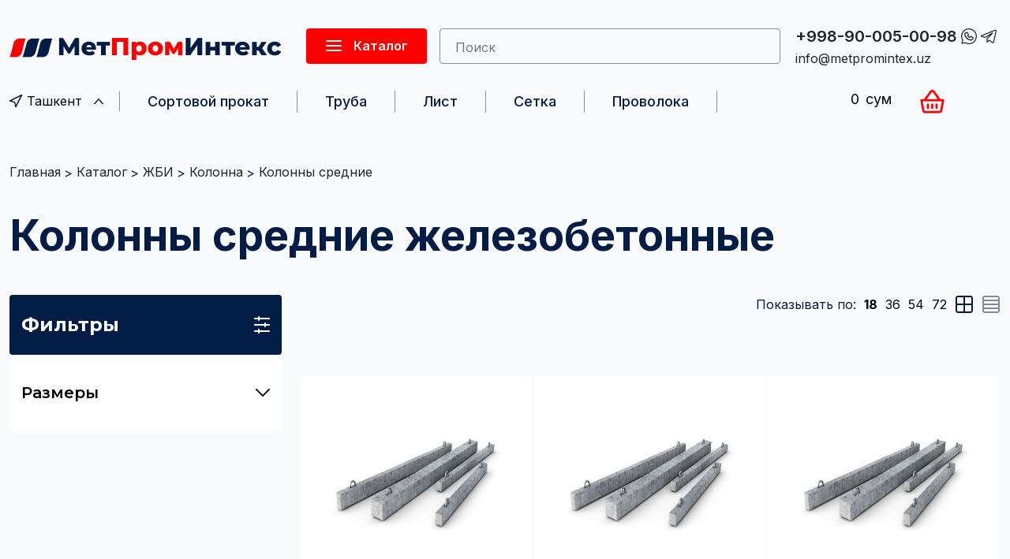

--- FILE ---
content_type: text/html; charset=UTF-8
request_url: https://metpromintex.uz/catalog/kolonny-srednie-zhelezobetonnye
body_size: 18860
content:
<!DOCTYPE html>
<html lang="ru">

<head>
    <title>Колонны средние железобетонные купить в Ташкенте | МетПромИнтекс</title>
    <meta name="description" content="Колонны средние купить в Ташкенте по телефону +998-90-005-00-98" />
    <meta name="viewport" content="width=device-width, initial-scale=1">
    <meta name="csrf-token" content="XZWieRw1TMh3vUR9PVfIg7TEd6iyvnbc884FYwKk" />
    <meta name="viewport" content="width=device-width, initial-scale=1.0">

    <!-- Yandex.Metrika counter -->
<script type="text/javascript" >
   (function(m,e,t,r,i,k,a){m[i]=m[i]||function(){(m[i].a=m[i].a||[]).push(arguments)};
   m[i].l=1*new Date();
   for (var j = 0; j < document.scripts.length; j++) {if (document.scripts[j].src === r) { return; }}
   k=e.createElement(t),a=e.getElementsByTagName(t)[0],k.async=1,k.src=r,a.parentNode.insertBefore(k,a)})
   (window, document, "script", "https://mc.yandex.ru/metrika/tag.js", "ym");

   ym(93089138, "init", {
        clickmap:true,
        trackLinks:true,
        accurateTrackBounce:true,
        webvisor:true
   });
</script>
<noscript><div><img src="https://mc.yandex.ru/watch/93089138" style="position:absolute; left:-9999px;" alt="" /></div></noscript>
<!-- /Yandex.Metrika counter -->

<meta name="yandex-verification" content="d10770f24b294b07" />
    <!-- Google tag (gtag.js) -->
<script async src="https://www.googletagmanager.com/gtag/js?id=G-9CWWC3YB73"></script>
<script>
  window.dataLayer = window.dataLayer || [];
  function gtag(){dataLayer.push(arguments);}
  gtag('js', new Date());

  gtag('config', 'G-9CWWC3YB73');
</script>

<meta name="google-site-verification" content="rlBCfFKSch_ntyRcuKpsKS5blKqeVw5LMFmdueDOX9o" />
    

    <link rel="shortcut icon" href="/favicon.ico" type="image/png">

    <!-- App CSS -->
    <link
        href="https://fonts.googleapis.com/css2?family=Inter:wght@300;400;500;600;700;800&amp;family=Roboto:wght@300;400;500;600;700;800&amp;family=Montserrat:wght@600;700&amp;display=swap"
        rel="stylesheet">
    <link rel="stylesheet" href="https://cdn.jsdelivr.net/npm/swiper@11/swiper-bundle.min.css">
    <link rel="stylesheet" href="https://metpromintex.uz/css/bootstrap.css">
    <link rel="stylesheet" href="https://metpromintex.uz/css/style.css">
    <link rel="stylesheet" href="https://metpromintex.uz/css/media.css">
    <link rel="stylesheet" href="https://metpromintex.uz/css/mpi-icons.css">

        <link rel="stylesheet" href="https://cdn.jsdelivr.net/npm/swiper@11/swiper-bundle.min.css">
    
</head>

<body>

    
    
    <div class="page">
        <header class="header page-line">
    <div class="headers">
        <div class="header1">
            <div class="container">
                <div class="header-row">
                    <div class="header-logo"><a href="/"><img src="/images/logo.png"
                                alt=""></a></div>
                    <a href="/catalog">
                        <div class="header-menu">
                            <div class="menu-over">
                                <div class="menu-open">
                                    <span>
                                        <img src="/images/icons/catalog.svg" alt="">
                                    </span>
                                    Каталог
                                </div>
                                <ul class="menu-drop"></ul>
                            </div>
                        </div>
                    </a>
                    <div id="searchWidget" class="header-search"></div>
                    <div class = "header-contacts">
                        <div class="header-phone">
                            <a href="tel:+998-90-005-00-98">+998-90-005-00-98</a>
                                                            <a href="https://api.whatsapp.com/send/?phone=%2B998900050098&amp;text&amp;type=phone_number&amp;app_absent=0"><img src="/images/wa.svg" alt=""></a>
                                                                                        <a href="https://t.me/+998900050098"><img src="/images/tg.svg" alt=""></a>
                                                    </div>
                                                    <div class="header-email"><a
                                    href="mailto:info@metpromintex.uz">info@metpromintex.uz</a></div>
                                            </div>
                                            <div class="header-social">
                                                    </div>
                                    </div>
            </div>
        </div>
        <div class="header2">
            <div class="container">
                <div class="header-row">
                                            
                        <div class="location">
                            <button class="location-button">
                                <img class="location-icon" src="/_images/location.svg" alt="location">
                                Ташкент
                                <img class="location-arrow" src="/_images/filter-arrow.svg" alt="arrow">
                            </button>
                            <div class="location-dropdown">
    <div class="close">
        <button class="button location-close-button">
            <span class="line"></span>
            <span class="line"></span>
        </button>
    </div>
    <div class="location-dropdown-title mb-2">Выберите город</div>
    <div class="search">
        <input class="input-search" type="text" placeholder="Ваш город">
    </div>
    <ul class="city-list">
                    <li class="city-item  active ">
                <a href="https://metpromintex.uz/catalog/kolonny-srednie-zhelezobetonnye"class="city">
                    Ташкент
                    <img class="arrow" src="/_images/availability-checkbox.svg" alt="">
                </a>
            </li>
            </ul>
</div>


                        </div>
                                        <div class="header-nav">
                        <ul>
                                                            <li class="nav-item"><a href="/catalog/sortovoy-prokat">Сортовой прокат</a></li>
                                                            <li class="nav-item"><a href="/catalog/truba">Труба</a></li>
                                                            <li class="nav-item"><a href="/catalog/list">Лист</a></li>
                                                            <li class="nav-item"><a href="/catalog/setka">Сетка</a></li>
                                                            <li class="nav-item"><a href="/catalog/provoloka">Проволока</a></li>
                                                    </ul>
                    </div>
                    <div class="header-phone-mob">
                        <a href="tel:+998-90-005-00-98">+998-90-005-00-98</a>
                        <div class="d-flex">
                                                            <a href="https://api.whatsapp.com/send/?phone=%2B998900050098&amp;text&amp;type=phone_number&amp;app_absent=0"><img src="/images/wa.svg" alt=""></a>
                                                                                        <a href="https://t.me/+998900050098"><img src="/images/tg.svg" alt=""></a>
                                                    </div>
                    </div>
                    <div class="header-cart">
                        <button class="cart-button d-flex">
                            <span class="sum">0</span>
                            <span class="ms-2">сум</span>
                            <img class="header-cart" src="/_images/product-cart.svg" alt="cart">
                        </button>
                    </div>
                </div>
            </div>
            <div id="cartWidget"></div>
        </div>
    </div>
    <div class="header-mob">
        <a href="/catalog">
            <div class="header-mob-button">
                <span>
                    Каталог
                </span>
            </div>
        </a>
    </div>
    <div class="container-fluid modal-window modal-cart py-3">
    <div class="content">
        <div class="body">
            <div class="container">
                <div class="row">
                    <div class="col-12 d-flex">
                        <div class="close ms-auto d-none d-lg-block">
                            <button class="button cart-close-button">
                                <span class="line"></span>
                                <span class="line"></span>
                            </button>
                        </div>
                    </div>
                </div>
                <div class="row mt-4 mt-lg-0">
                    <div class="col-12 col-lg-8 left">

                    </div>
                    <div class="col-12 col-lg-4 right">
                        <div class="body call-me-block mt-4 mt-lg-0">
                            <div class="top">
                                <div class="title-wrap">
                                    <span class="title">Оформление заказа</span>
                                </div>
                            </div>
                            <div class="center">
                                <div class="form-group">
                                    <label class="label" for="fullName">ФИО</label>
                                    <input class="input" type="text" id="fullName" name="fullName" required
                                        placeholder="Ваше имя">
                                </div>
                                <div class="form-group">
                                    <label class="label" for="phoneNumber">Номер телефона:</label>
                                    <input class="input" type="tel" id="phoneNumber" name="phoneNumber" required
                                        placeholder="+998-__-___-__-__">
                                </div>
                                <div class="form-group-checkbox">
                                    <input class="input" type="checkbox" id="agreeTerms" name="agreeTerms" required>
                                    <div class="checkbox"></div>
                                    <label class="label" for="agreeTerms"> Заполняя форму Вы соглашаетесь с политикой
                                        конфиденциальности и обработкой персональных данных </label>
                                </div>
                                <div class="buttons-wrap">
                                    <button class="form-btn" type="submit">Отправить заявку</button>
                                </div>
                            </div>
                        </div>
                    </div>
                </div>
            </div>
        </div>
    </div>
</div>

<div class="container-fluid modal-window modal-confirm-delete">
    <div class="content">
        <div class="body">
            <div class="close">
                <button class="button confirm-delete-button">
                    <span class="line"></span>
                    <span class="line"></span>
                </button>
            </div>
            <div class="description">
                <h4 class="title">Вы точно хотите удалить товар из корзины?</h4>
                <div class="buttons">
                    <button class="button cancel" type="submit">Отмена</button>
                    <button class="button confirm" type="submit">Да, удалить</button>
                </div>
            </div>
        </div>
    </div>
</div>


</header>
        <div class="breadcrumbs">
        <div class="container container-narrow">
            <ul class="breadcrumbs__list">
                <li class="breadcrumbs__item"><a href="/">Главная</a></li> <li class="breadcrumbs__item"><a href="/catalog">Каталог</a></li> <li class="breadcrumbs__item"><a href="/catalog/zhbi">ЖБИ</a></li> <li class="breadcrumbs__item"><a href="/catalog/kolonny-zhelezobetonnye">Колонна</a></li> <li class="breadcrumbs__item"><span>Колонны средние</span></li>
            </ul>
        </div>
    </div>

            <div class="container section-view catalog-container mb-4">
        <div class="row">
            <div class="col-12">
                <h1 class="page-title"><p>Колонны средние железобетонные</p></h1>
            </div>
        </div>

        <div class="catalog-inner">
            <div class="catalog-categories_mob">
                            </div>

            <div class="filter-widgets">
                <div class="filter-wrap">
                    <div class="filter-body">
                        <div class="filter-title">
                            Фильтры
                            <img src="/_images/product-filter.svg" alt="filter">
                        </div>
                        <ul class="selected-list d-none">

                        </ul>
                        <ul class="filter-list">
                                                            <li class="filter-item" property-id="473">
                                    <button class="filter-item-title">
                                        Размеры
                                        <img class="filter-arrow" src="/_images/filter-arrow.svg" alt="arrow">
                                    </button>

                                    <div class="filter-item-inner">
                                        <input class="input search mb-3" placeholder="Поиск">
                                        <ul class="filter-item-list">
                                            <div class="loader h-100 d-flex align-items-center justify-content-center">
                                                <div class="lds-ring">
                                                    <div></div>
                                                    <div></div>
                                                    <div></div>
                                                    <div></div>
                                                </div>
                                            </div>
                                        </ul>

                                        <button class="more mb-2 d-none">Смотреть еще</button>
                                    </div>
                                </li>
                                                    </ul>
                        <ul class="filter-buttons  d-none ">
                            <li class="filter-button-item">
                                <button class="filter-button-submit">Применить</button>
                            </li>
                            <li class="filter-button-item">
                                <button class="filter-button-reset">Сбросить</button>
                            </li>
                        </ul>
                    </div>
                </div>
            </div>

            <div class="catalog-inner__flow">
                <div class="swiper mySwiper">
                    <div class="swiper-wrapper">
                                            </div>
                    <div class="swiper-scrollbar"></div>
                </div>
                                <div class="widget-container">
    <div class="catalog-params">
        <div class="catalog-params-sort">

        </div>
        <div class="catalogParamsView">

            <div class="catalogParamsViewCount">
                Показывать по:
                <button class="catalogParamsViewItem  active-param ">18</button>
                <button class="catalogParamsViewItem ">36</button>
                <button class="catalogParamsViewItem ">54</button>
                <button class="catalogParamsViewItem ">72</button>
            </div>
            <div class="catalogParamsShowTypes">
                <button class="catalogParamsShowTypesItem show-vertical  active "
                    type="vertical">
                    <svg width="24.000000" height="24.000000" viewBox="0 0 24 24" fill="none"
                        xmlns="http://www.w3.org/2000/svg" xmlns:xlink="http://www.w3.org/1999/xlink">
                        <defs>
                            <clipPath id="clip663_2277">
                                <rect id="sr-gridlayout-v23" width="24.000000" height="24.000000" fill="white"
                                    fill-opacity="0" />
                            </clipPath>
                        </defs>
                        <g clip-path="url(#clip663_2277)">
                            <path id="line"
                                d="M1 4C1 2.34 2.34 1 4 1L20 1C21.65 1 23 2.34 23 4L23 20C23 21.65 21.65 23 20 23L4 23C2.34 23 1 21.65 1 20L1 4ZM4 3C3.44 3 3 3.44 3 4L3 11L11 11L11 3L4 3ZM13 3L13 11L21 11L21 4C21 3.44 20.55 3 20 3L13 3ZM21 13L13 13L13 21L20 21C20.55 21 21 20.55 21 20L21 13ZM11 21L11 13L3 13L3 20C3 20.55 3.44 21 4 21L11 21Z"
                                fill="#011D45" fill-opacity="1.000000" fill-rule="evenodd" />
                        </g>
                    </svg>
                </button>
                <button
                    class="catalogParamsShowTypesItem show-horizontal "
                    type="horizontal">
                    <svg width="24.000000" height="24.000000" viewBox="0 0 24 24" fill="none"
                        xmlns="http://www.w3.org/2000/svg" xmlns:xlink="http://www.w3.org/1999/xlink">
                        <defs>
                            <clipPath id="clip663_2276">
                                <rect id="sr-gridlayout-v47" width="24.000000" height="24.000000" fill="white"
                                    fill-opacity="0" />
                            </clipPath>
                        </defs>
                        <g opacity="">
                            <g clip-path="url(#clip663_2276)">
                                <path id="line"
                                    d="M1 4C1 2.34 2.34 1 4 1L20 1C21.65 1 23 2.34 23 4L23 20C23 21.65 21.65 23 20 23L4 23C2.34 23 1 21.65 1 20L1 4ZM4 3C3.44 3 3 3.44 3 4L3 6L21 6L21 4C21 3.44 20.55 3 20 3L4 3ZM21 8L3 8L3 11L21 11L21 8ZM21 13L3 13L3 20C3 20.55 3.44 21 4 21L20 21C20.55 21 21 20.55 21 20L21 13Z"
                                    fill="#011D45" fill-opacity="1.000000" fill-rule="evenodd" />
                                <rect id="Rectangle 18014" x="3.000000" y="16.000000" width="18.000000"
                                    height="2.000000" fill="#011D45" fill-opacity="1.000000" />
                            </g>
                        </g>
                    </svg>
                </button>
            </div>
        </div>
    </div>
    <div class="swiper tagSwiper">
        <ul class="swiper-wrapper tag-list">
                    </ul>
        <div class="swiper-scrollbar"></div>
    </div>

    <ul class='row product-list vertical g-1'>
                    <li class='col-12 col-md-4 col-sm-12 product-card' product-id="2715213"
    category-id="1883">
    <div class="product-card-wrap">
        <div class='product-top'>
            <div class='image-wrap'>
                                    <img src="https://metpromintex.uz//storage/categories/April2024/Va5cgZDBFp47wX4P0Lkq.jpg" alt="Колонны средние ">
                            </div>
            <div class='product-title-row'>
                <span class='product-title'>Колонны средние </span>
            </div>
            <div class='product-description'>
                <ul class='description-list'>
                                    </ul>
            </div>
        </div>
        <div class='product-bottom'>
            <div class='product-service'>
                <div class='product-service-calc'>
                    <button class='product-service-btn'>
                        <span class="product-service-btn-text">Расчет стоимости</span>
                        <img class="product-service-btn-image" src="/_images/product-calculation.svg">
                    </button>
                </div>
            </div>

            <div class='product-quantity'>
                <button class='quantity-btn quantity-minus minus'>
                    <img class="quantity-btn-minus-image minus" src="/_images/product-calculation-minus.svg"
                        alt="minus">
                </button>
                <div class='quantity-value'>
                    <input class='quantity-input' type='number' value='1'>
                </div>
                <button class='quantity-btn quantity-plus plus'>
                    <img class="quantity-btn-plus-image plus" src="/_images/product-calculation-plus.svg"
                        alt="plus">
                </button>
            </div>

            <div class='product-price-info'>
                <div class='product-price-wrap'>
                    <div class="price-block d-flex flex-wrap">
                                                    <p class="display-price" price-id="3497534">
                                Договорная
                            </p>
                                            </div>
                </div>
                <div class='product-cart'>
                    <button class='product-cart-btn '>
                        <i class="icon-basket"></i>
                    </button>
                </div>
            </div>
        </div>
    </div>
</li>
                    <li class='col-12 col-md-4 col-sm-12 product-card' product-id="2715214"
    category-id="1883">
    <div class="product-card-wrap">
        <div class='product-top'>
            <div class='image-wrap'>
                                    <img src="https://metpromintex.uz//storage/categories/April2024/Va5cgZDBFp47wX4P0Lkq.jpg" alt="Колонны средние 400х400х2990 мм">
                            </div>
            <div class='product-title-row'>
                <span class='product-title'>Колонны средние 400х400х2990 мм</span>
            </div>
            <div class='product-description'>
                <ul class='description-list'>
                                            <li class='description-item'>
                            Размеры: <span>400х400х2990
                                мм</span>
                        </li>
                                    </ul>
            </div>
        </div>
        <div class='product-bottom'>
            <div class='product-service'>
                <div class='product-service-calc'>
                    <button class='product-service-btn'>
                        <span class="product-service-btn-text">Расчет стоимости</span>
                        <img class="product-service-btn-image" src="/_images/product-calculation.svg">
                    </button>
                </div>
            </div>

            <div class='product-quantity'>
                <button class='quantity-btn quantity-minus minus'>
                    <img class="quantity-btn-minus-image minus" src="/_images/product-calculation-minus.svg"
                        alt="minus">
                </button>
                <div class='quantity-value'>
                    <input class='quantity-input' type='number' value='1'>
                </div>
                <button class='quantity-btn quantity-plus plus'>
                    <img class="quantity-btn-plus-image plus" src="/_images/product-calculation-plus.svg"
                        alt="plus">
                </button>
            </div>

            <div class='product-price-info'>
                <div class='product-price-wrap'>
                    <div class="price-block d-flex flex-wrap">
                                                    <p class="display-price" price-id="3497535">
                                Договорная
                            </p>
                                            </div>
                </div>
                <div class='product-cart'>
                    <button class='product-cart-btn '>
                        <i class="icon-basket"></i>
                    </button>
                </div>
            </div>
        </div>
    </div>
</li>
                    <li class='col-12 col-md-4 col-sm-12 product-card' product-id="2715215"
    category-id="1883">
    <div class="product-card-wrap">
        <div class='product-top'>
            <div class='image-wrap'>
                                    <img src="https://metpromintex.uz//storage/categories/April2024/Va5cgZDBFp47wX4P0Lkq.jpg" alt="Колонны средние 400х400х3590 мм">
                            </div>
            <div class='product-title-row'>
                <span class='product-title'>Колонны средние 400х400х3590 мм</span>
            </div>
            <div class='product-description'>
                <ul class='description-list'>
                                            <li class='description-item'>
                            Размеры: <span>400х400х3590
                                мм</span>
                        </li>
                                    </ul>
            </div>
        </div>
        <div class='product-bottom'>
            <div class='product-service'>
                <div class='product-service-calc'>
                    <button class='product-service-btn'>
                        <span class="product-service-btn-text">Расчет стоимости</span>
                        <img class="product-service-btn-image" src="/_images/product-calculation.svg">
                    </button>
                </div>
            </div>

            <div class='product-quantity'>
                <button class='quantity-btn quantity-minus minus'>
                    <img class="quantity-btn-minus-image minus" src="/_images/product-calculation-minus.svg"
                        alt="minus">
                </button>
                <div class='quantity-value'>
                    <input class='quantity-input' type='number' value='1'>
                </div>
                <button class='quantity-btn quantity-plus plus'>
                    <img class="quantity-btn-plus-image plus" src="/_images/product-calculation-plus.svg"
                        alt="plus">
                </button>
            </div>

            <div class='product-price-info'>
                <div class='product-price-wrap'>
                    <div class="price-block d-flex flex-wrap">
                                                    <p class="display-price" price-id="3497536">
                                Договорная
                            </p>
                                            </div>
                </div>
                <div class='product-cart'>
                    <button class='product-cart-btn '>
                        <i class="icon-basket"></i>
                    </button>
                </div>
            </div>
        </div>
    </div>
</li>
                    <li class='col-12 col-md-4 col-sm-12 product-card' product-id="2715216"
    category-id="1883">
    <div class="product-card-wrap">
        <div class='product-top'>
            <div class='image-wrap'>
                                    <img src="https://metpromintex.uz//storage/categories/April2024/Va5cgZDBFp47wX4P0Lkq.jpg" alt="Колонны средние 400х400х5990 мм">
                            </div>
            <div class='product-title-row'>
                <span class='product-title'>Колонны средние 400х400х5990 мм</span>
            </div>
            <div class='product-description'>
                <ul class='description-list'>
                                            <li class='description-item'>
                            Размеры: <span>400х400х5990
                                мм</span>
                        </li>
                                    </ul>
            </div>
        </div>
        <div class='product-bottom'>
            <div class='product-service'>
                <div class='product-service-calc'>
                    <button class='product-service-btn'>
                        <span class="product-service-btn-text">Расчет стоимости</span>
                        <img class="product-service-btn-image" src="/_images/product-calculation.svg">
                    </button>
                </div>
            </div>

            <div class='product-quantity'>
                <button class='quantity-btn quantity-minus minus'>
                    <img class="quantity-btn-minus-image minus" src="/_images/product-calculation-minus.svg"
                        alt="minus">
                </button>
                <div class='quantity-value'>
                    <input class='quantity-input' type='number' value='1'>
                </div>
                <button class='quantity-btn quantity-plus plus'>
                    <img class="quantity-btn-plus-image plus" src="/_images/product-calculation-plus.svg"
                        alt="plus">
                </button>
            </div>

            <div class='product-price-info'>
                <div class='product-price-wrap'>
                    <div class="price-block d-flex flex-wrap">
                                                    <p class="display-price" price-id="3497537">
                                Договорная
                            </p>
                                            </div>
                </div>
                <div class='product-cart'>
                    <button class='product-cart-btn '>
                        <i class="icon-basket"></i>
                    </button>
                </div>
            </div>
        </div>
    </div>
</li>
            </ul>

    <div class="paginate-pages-block d-flex">

        <button class="prev-page arrows hidden">
            < </button>

                <div class="paginate-pages-inner"></div>

                <button class="next-page arrows">
                    >
                </button>
    </div>
</div>

<div class="container-fluid modal-window modal-product-detail">
    <div class="content">
        <div class="body">
            <div class="close d-flex justify-content-end">
                <button class="button">
                    <span class="line"></span>
                    <span class="line"></span>
                </button>
            </div>
            <div class="inner">

            </div>
            <div class="loader h-100 d-flex align-items-center justify-content-center">
                <div class="lds-ring">
                    <div></div>
                    <div></div>
                    <div></div>
                    <div></div>
                </div>
            </div>
        </div>
    </div>
</div>


            </div>
        </div>
    </div>
    <div class="container">
        <div class="category-description">
            <div class="category-description_text">
                <p dir="ltr">Средние колонны играют важную роль в архитектуре, украшая фасады зданий и добавляя изысканности интерьерам. Эти конструктивные элементы не только подчеркивают стиль и элегантность строений, но и обеспечивают необходимую поддержку.<br><br>Главной особенностью является их универсальность. Они могут быть выполнены из различных материалов: мрамора, гранита, бетона, дерева или металла. Это позволяет подобрать колонны, идеально соответствующие общему дизайну здания. Они могут быть гладкими или украшенными резьбой, что придает им уникальный внешний вид.<br><br>Кроме декоративной функции, они выполняют и практическую роль. Они поддерживают балки и перекрытия, равномерно распределяя нагрузку. Высокая прочность и долговечность делают их незаменимыми в строительстве.<br><br>Цена средних колонн варьируется в зависимости от материала и сложности изготовления. Однако, несмотря на затраты, их установка окупается за счет эстетической привлекательности и долговечности.<br><br>Вы можете купить средние колонны у нас, выбрав из широкого ассортимента моделей и материалов. Заказав колонны, вы получите качественные изделия с гарантией. Мы также предлагаем быструю и надежную доставку, чтобы ваши покупки прибыли вовремя и в отличном состоянии.<br><br>Не упустите шанс преобразить ваше здание с помощью элегантных и прочных изделий. Закажите сейчас и ощутите разницу!</p>
            </div>
        </div>
    </div>

        <div class="container-fluid modal-window modal-call-me">
    <div class="content">
        <div class="body">
            <div class="close">
                <button class="button call-me-close">
                    <span class="line"></span>
                    <span class="line"></span>
                </button>
            </div>
            <div class="top">
                <div class="title-wrap">
                    <h4 class="title">Заказать звонок</h4>
                </div>
            </div>
            <div class="center">
                <div class="form-group">
                    <label class="label" for="fullName">ФИО</label>
                    <input class="input" type="text" id="fullName" name="fullName" required placeholder="Ваше имя">
                </div>
                <div class="form-group">
                    <label class="label" for="phoneNumber">Номер телефона:</label>
                    <input class="input" type="tel" id="phoneNumber" name="phoneNumber" required placeholder="+7 (___) ___-__-__">
                </div>
                <div class="form-group-checkbox">
                    <input class="input" type="checkbox" id="agreeTerms" name="agreeTerms" required>
                    <div class="checkbox"></div>
                    <label class="label" for="agreeTerms"> Заполняя форму Вы соглашаетесь с политикой конфиденциальности и обработкой персональных данных </label>
                </div>
                <div class="buttons-wrap">
                    <button class="form-btn" type="submit">Отправить заявку</button>
                </div>
            </div>
        </div>
    </div>
</div>


<footer>
    <div class="container">
        <div class="footer-section">
            <div class="footer-logo-section">
                <div class="footer-logo"><img src="/images/logo_bottom.png"></div>
                <div class="footer-phone">
                    <div class="footer-phone-number"><a href="tel:+998-90-005-00-98">+998-90-005-00-98</a></div>
                    <div class="footer-phone-call-me">
                        <button id="callMe" class="call-me">Заказать звонок</button>
                    </div>
                    <div class="footer-email"><a href="mailto:info@metpromintex.uz">info@metpromintex.uz</a></div>
                </div>
            </div>
                            <div class="footer-menu-section">
                    <div class="footer-menu-section_title">Металлопрокат</div>
                                        <ul class="footer-menu">
                                                    <li><a href="/catalog/sortovoy-prokat">Сортовой прокат</a></li>
                                                    <li><a href="/catalog/truba">Труба</a></li>
                                                    <li><a href="/catalog/list">Лист</a></li>
                                                    <li><a href="/catalog/setka">Сетка</a></li>
                                                    <li><a href="/catalog/provoloka">Проволока</a></li>
                                            </ul>
                                    </div>
                            <div class="footer-menu-section">
                    <div class="footer-menu-section_title">Арматура</div>
                                        <ul class="footer-menu">
                                                    <li><a href="/catalog/metallicheskaya-armatura">Металлическая арматура</a></li>
                                                    <li><a href="/catalog/armatura-dlya-zabora">Арматура для забора</a></li>
                                                    <li><a href="/catalog/armatura-dlya-fundamenta">Арматура для фундамента</a></li>
                                                    <li><a href="/catalog/kompozitnaya-armatura">Композитная арматура</a></li>
                                                    <li><a href="/catalog/armatura-dlya-kirpichnoi-kladki">Арматура для кирпичной кладки</a></li>
                                            </ul>
                                    </div>
                    </div>
    </div>
</footer>
    </div>
    <div id="modalsWidget"></div>


    <script src="https://metpromintex.uz/js/widgets/mpi-widgets-index.js" type="module"></script>


        <script src="https://metpromintex.uz/js/app.js"></script>
    <script src="https://metpromintex.uz/js/tools.js"></script>
    <!-- Swiper JS -->
    <script src="https://cdn.jsdelivr.net/npm/swiper@11/swiper-bundle.min.js"></script>

                                
    <script>
        $(document).ready(function() {
            $('.call-me').click(function() {
                $('.modal-call-me').fadeIn();
            });

            $('.call-me-close').click(function() {
                $('.modal-call-me').fadeOut();
            });

            $(document).mouseup(function(e) {
                var container = $(".body");
                if (!container.is(e.target) && container.has(e.target).length === 0) {
                    $('.modal-call-me').fadeOut();
                }
            });

            $(document).keyup(function(e) {
                if (e.key === "Escape") {
                    $('.modal-call-me').fadeOut();
                }
            });

            $('#agreeTerms').change(function() {
                if ($(this).is(":checked")) {
                    $('.form-group-checkbox .checkbox').addClass('active');
                } else {
                    $('.form-group-checkbox .checkbox').removeClass('active');
                }
            });
        });
    </script>
    <script>
        var phoneMask = '+998-00-000-00-00';
    </script>
    <script src="/js/views/modals/cart.js"></script>

    <script>
        $(document).ready(function() {
            $('.product-remove').click(function() {
                $('.modal-confirm-delete').fadeIn();
            });

            $('.product-service-btn').click(function() {
                $('.modal-confirm-delete').fadeIn();
            });

            $('.confirm-delete-button').click(function() {
                $('.modal-confirm-delete').fadeOut();
            });

            $(document).mouseup(function(e) {
                var container = $(".body");
                if (!container.is(e.target) && container.has(e.target).length === 0) {
                    $('.modal-confirm-delete').fadeOut();
                }
            });

            $(document).keyup(function(e) {
                if (e.key === "Escape") {
                    $('.modal-confirm-delete').fadeOut();
                }
            });
        });
    </script>
    <script>
        var currentCityId = 43;
        var citySites = [{"id":43,"name":"\u0422\u0430\u0448\u043a\u0435\u043d\u0442","domain":"metpromintex.uz","phone":"+998-90-005-00-98","address":"\u0443\u043b. \u0428\u043e\u0442\u0430 \u0420\u0443\u0441\u0442\u0430\u0432\u0435\u043b\u0438, 101","time":"10:00 - 19:00","email":"info@metpromintex.uz","currency":"\u0441\u0443\u043c","currency_ratio":138.21,"country_id":2,"created_at":"2024-02-27T12:45:00.000000Z","updated_at":"2025-04-25T11:52:29.000000Z","requisite_id":null,"wa_url":"https:\/\/api.whatsapp.com\/send\/?phone=%2B998900050098\u0026text\u0026type=phone_number\u0026app_absent=0","tg_url":"https:\/\/t.me\/+998900050098","lat":null,"lng":null,"yandex_metric_head":"\u003C!-- Yandex.Metrika counter --\u003E\r\n\u003Cscript type=\u0022text\/javascript\u0022 \u003E\r\n   (function(m,e,t,r,i,k,a){m[i]=m[i]||function(){(m[i].a=m[i].a||[]).push(arguments)};\r\n   m[i].l=1*new Date();\r\n   for (var j = 0; j \u003C document.scripts.length; j++) {if (document.scripts[j].src === r) { return; }}\r\n   k=e.createElement(t),a=e.getElementsByTagName(t)[0],k.async=1,k.src=r,a.parentNode.insertBefore(k,a)})\r\n   (window, document, \u0022script\u0022, \u0022https:\/\/mc.yandex.ru\/metrika\/tag.js\u0022, \u0022ym\u0022);\r\n\r\n   ym(93089138, \u0022init\u0022, {\r\n        clickmap:true,\r\n        trackLinks:true,\r\n        accurateTrackBounce:true,\r\n        webvisor:true\r\n   });\r\n\u003C\/script\u003E\r\n\u003Cnoscript\u003E\u003Cdiv\u003E\u003Cimg src=\u0022https:\/\/mc.yandex.ru\/watch\/93089138\u0022 style=\u0022position:absolute; left:-9999px;\u0022 alt=\u0022\u0022 \/\u003E\u003C\/div\u003E\u003C\/noscript\u003E\r\n\u003C!-- \/Yandex.Metrika counter --\u003E\r\n\r\n\u003Cmeta name=\u0022yandex-verification\u0022 content=\u0022d10770f24b294b07\u0022 \/\u003E","google_anyalitic_head":"\u003C!-- Google tag (gtag.js) --\u003E\r\n\u003Cscript async src=\u0022https:\/\/www.googletagmanager.com\/gtag\/js?id=G-9CWWC3YB73\u0022\u003E\u003C\/script\u003E\r\n\u003Cscript\u003E\r\n  window.dataLayer = window.dataLayer || [];\r\n  function gtag(){dataLayer.push(arguments);}\r\n  gtag(\u0027js\u0027, new Date());\r\n\r\n  gtag(\u0027config\u0027, \u0027G-9CWWC3YB73\u0027);\r\n\u003C\/script\u003E\r\n\r\n\u003Cmeta name=\u0022google-site-verification\u0022 content=\u0022rlBCfFKSch_ntyRcuKpsKS5blKqeVw5LMFmdueDOX9o\u0022 \/\u003E","google_tag_head":null,"google_tag_body":null}];

        $(document).ready(function() {
            $('.header .search .input-search').on('keyup', function() {
                let val = $(this).val().toLowerCase();
                let find = [];

                if (val.trim() == '') {
                    find = citySites;
                } else {
                    for (let site of citySites) {
                        if (site.name.toLowerCase().like(val)) {
                            find.push(site);
                        }
                    }
                }

                let html = '';

                if (find.length == 0) {
                    html = '<p>Ничего не найдено</p>'
                } else {
                    for (let site of find) {
                        let active = '';

                        if (site.id == currentCityId) {
                            active = 'active';
                        }

                        html += `
                        <li class="city-item ${active}">
                            <a href="${site.url}${window.location.pathname + window.location.search}" class="city">
                                ${site.name}
                                <img class="arrow" src="/_images/availability-checkbox.svg" alt="">
                            </a>
                        </li>
                    `;
                    }

                }

                $('header .city-list').html(html);
            });

            $('.location-button').click(function() {
                $('.location-dropdown').toggleClass('show');
            });

            $('.location-close-button').click(function() {
                $('.location-dropdown').removeClass('show');
            });
        });
    </script>
    <script>
        var swiper = new Swiper('.mySwiper', {
            slidesPerView: 3,
            spaceBetween: 30,

            scrollbar: {
                el: '.swiper-scrollbar',
                hide: false,
            },
        });


        let filterValues = new FilterValues([]);
        let filters_page = {"473":{"id":109137,"category_id":1883,"property_id":473,"measurement_id":1,"sort":500,"code":"1883_473","created_at":"2024-04-22T11:07:17.000000Z","updated_at":"2024-04-22T11:07:17.000000Z","measurement":{"id":1,"name":"\u043c\u043c","created_at":"2024-01-25T10:23:17.000000Z","updated_at":"2024-09-12T08:20:14.000000Z"},"property":{"id":473,"name":"\u0420\u0430\u0437\u043c\u0435\u0440\u044b","created_at":"2024-01-25T10:32:36.000000Z","updated_at":"2024-04-22T12:39:47.000000Z"}}};
        let categoryIds = [1883];
        let filterHandlers = [];
        let products = {"current_page":1,"data":[{"id":2715213,"article":"\u0416\u0411\u0418\u041a\u041b\u041d\u0421\u0420","name":"","file":null,"code":"zhbiklnsr","sort":0,"active":1,"description":null,"meta_title":null,"meta_description":null,"count_entry":0,"discount":null,"category_product_type_id":5,"category_search_id":1883,"created_at":null,"updated_at":null,"noindex":"N","category_id":1883,"category":{"id":1883,"name":"\u041a\u043e\u043b\u043e\u043d\u043d\u044b \u0441\u0440\u0435\u0434\u043d\u0438\u0435","article":null,"active":"Y","code":"kolonny-srednie-zhelezobetonnye","orientation":"vertical","product_count":18,"description":"\u003Cp dir=\u0022ltr\u0022\u003E\u0421\u0440\u0435\u0434\u043d\u0438\u0435 \u043a\u043e\u043b\u043e\u043d\u043d\u044b \u0438\u0433\u0440\u0430\u044e\u0442 \u0432\u0430\u0436\u043d\u0443\u044e \u0440\u043e\u043b\u044c \u0432 \u0430\u0440\u0445\u0438\u0442\u0435\u043a\u0442\u0443\u0440\u0435, \u0443\u043a\u0440\u0430\u0448\u0430\u044f \u0444\u0430\u0441\u0430\u0434\u044b \u0437\u0434\u0430\u043d\u0438\u0439 \u0438 \u0434\u043e\u0431\u0430\u0432\u043b\u044f\u044f \u0438\u0437\u044b\u0441\u043a\u0430\u043d\u043d\u043e\u0441\u0442\u0438 \u0438\u043d\u0442\u0435\u0440\u044c\u0435\u0440\u0430\u043c. \u042d\u0442\u0438 \u043a\u043e\u043d\u0441\u0442\u0440\u0443\u043a\u0442\u0438\u0432\u043d\u044b\u0435 \u044d\u043b\u0435\u043c\u0435\u043d\u0442\u044b \u043d\u0435 \u0442\u043e\u043b\u044c\u043a\u043e \u043f\u043e\u0434\u0447\u0435\u0440\u043a\u0438\u0432\u0430\u044e\u0442 \u0441\u0442\u0438\u043b\u044c \u0438 \u044d\u043b\u0435\u0433\u0430\u043d\u0442\u043d\u043e\u0441\u0442\u044c \u0441\u0442\u0440\u043e\u0435\u043d\u0438\u0439, \u043d\u043e \u0438 \u043e\u0431\u0435\u0441\u043f\u0435\u0447\u0438\u0432\u0430\u044e\u0442 \u043d\u0435\u043e\u0431\u0445\u043e\u0434\u0438\u043c\u0443\u044e \u043f\u043e\u0434\u0434\u0435\u0440\u0436\u043a\u0443.\u003Cbr\u003E\u003Cbr\u003E\u0413\u043b\u0430\u0432\u043d\u043e\u0439 \u043e\u0441\u043e\u0431\u0435\u043d\u043d\u043e\u0441\u0442\u044c\u044e \u044f\u0432\u043b\u044f\u0435\u0442\u0441\u044f \u0438\u0445 \u0443\u043d\u0438\u0432\u0435\u0440\u0441\u0430\u043b\u044c\u043d\u043e\u0441\u0442\u044c. \u041e\u043d\u0438 \u043c\u043e\u0433\u0443\u0442 \u0431\u044b\u0442\u044c \u0432\u044b\u043f\u043e\u043b\u043d\u0435\u043d\u044b \u0438\u0437 \u0440\u0430\u0437\u043b\u0438\u0447\u043d\u044b\u0445 \u043c\u0430\u0442\u0435\u0440\u0438\u0430\u043b\u043e\u0432: \u043c\u0440\u0430\u043c\u043e\u0440\u0430, \u0433\u0440\u0430\u043d\u0438\u0442\u0430, \u0431\u0435\u0442\u043e\u043d\u0430, \u0434\u0435\u0440\u0435\u0432\u0430 \u0438\u043b\u0438 \u043c\u0435\u0442\u0430\u043b\u043b\u0430. \u042d\u0442\u043e \u043f\u043e\u0437\u0432\u043e\u043b\u044f\u0435\u0442 \u043f\u043e\u0434\u043e\u0431\u0440\u0430\u0442\u044c \u043a\u043e\u043b\u043e\u043d\u043d\u044b, \u0438\u0434\u0435\u0430\u043b\u044c\u043d\u043e \u0441\u043e\u043e\u0442\u0432\u0435\u0442\u0441\u0442\u0432\u0443\u044e\u0449\u0438\u0435 \u043e\u0431\u0449\u0435\u043c\u0443 \u0434\u0438\u0437\u0430\u0439\u043d\u0443 \u0437\u0434\u0430\u043d\u0438\u044f. \u041e\u043d\u0438 \u043c\u043e\u0433\u0443\u0442 \u0431\u044b\u0442\u044c \u0433\u043b\u0430\u0434\u043a\u0438\u043c\u0438 \u0438\u043b\u0438 \u0443\u043a\u0440\u0430\u0448\u0435\u043d\u043d\u044b\u043c\u0438 \u0440\u0435\u0437\u044c\u0431\u043e\u0439, \u0447\u0442\u043e \u043f\u0440\u0438\u0434\u0430\u0435\u0442 \u0438\u043c \u0443\u043d\u0438\u043a\u0430\u043b\u044c\u043d\u044b\u0439 \u0432\u043d\u0435\u0448\u043d\u0438\u0439 \u0432\u0438\u0434.\u003Cbr\u003E\u003Cbr\u003E\u041a\u0440\u043e\u043c\u0435 \u0434\u0435\u043a\u043e\u0440\u0430\u0442\u0438\u0432\u043d\u043e\u0439 \u0444\u0443\u043d\u043a\u0446\u0438\u0438, \u043e\u043d\u0438 \u0432\u044b\u043f\u043e\u043b\u043d\u044f\u044e\u0442 \u0438 \u043f\u0440\u0430\u043a\u0442\u0438\u0447\u0435\u0441\u043a\u0443\u044e \u0440\u043e\u043b\u044c. \u041e\u043d\u0438 \u043f\u043e\u0434\u0434\u0435\u0440\u0436\u0438\u0432\u0430\u044e\u0442 \u0431\u0430\u043b\u043a\u0438 \u0438 \u043f\u0435\u0440\u0435\u043a\u0440\u044b\u0442\u0438\u044f, \u0440\u0430\u0432\u043d\u043e\u043c\u0435\u0440\u043d\u043e \u0440\u0430\u0441\u043f\u0440\u0435\u0434\u0435\u043b\u044f\u044f \u043d\u0430\u0433\u0440\u0443\u0437\u043a\u0443. \u0412\u044b\u0441\u043e\u043a\u0430\u044f \u043f\u0440\u043e\u0447\u043d\u043e\u0441\u0442\u044c \u0438 \u0434\u043e\u043b\u0433\u043e\u0432\u0435\u0447\u043d\u043e\u0441\u0442\u044c \u0434\u0435\u043b\u0430\u044e\u0442 \u0438\u0445 \u043d\u0435\u0437\u0430\u043c\u0435\u043d\u0438\u043c\u044b\u043c\u0438 \u0432 \u0441\u0442\u0440\u043e\u0438\u0442\u0435\u043b\u044c\u0441\u0442\u0432\u0435.\u003Cbr\u003E\u003Cbr\u003E\u0426\u0435\u043d\u0430 \u0441\u0440\u0435\u0434\u043d\u0438\u0445 \u043a\u043e\u043b\u043e\u043d\u043d \u0432\u0430\u0440\u044c\u0438\u0440\u0443\u0435\u0442\u0441\u044f \u0432 \u0437\u0430\u0432\u0438\u0441\u0438\u043c\u043e\u0441\u0442\u0438 \u043e\u0442 \u043c\u0430\u0442\u0435\u0440\u0438\u0430\u043b\u0430 \u0438 \u0441\u043b\u043e\u0436\u043d\u043e\u0441\u0442\u0438 \u0438\u0437\u0433\u043e\u0442\u043e\u0432\u043b\u0435\u043d\u0438\u044f. \u041e\u0434\u043d\u0430\u043a\u043e, \u043d\u0435\u0441\u043c\u043e\u0442\u0440\u044f \u043d\u0430 \u0437\u0430\u0442\u0440\u0430\u0442\u044b, \u0438\u0445 \u0443\u0441\u0442\u0430\u043d\u043e\u0432\u043a\u0430 \u043e\u043a\u0443\u043f\u0430\u0435\u0442\u0441\u044f \u0437\u0430 \u0441\u0447\u0435\u0442 \u044d\u0441\u0442\u0435\u0442\u0438\u0447\u0435\u0441\u043a\u043e\u0439 \u043f\u0440\u0438\u0432\u043b\u0435\u043a\u0430\u0442\u0435\u043b\u044c\u043d\u043e\u0441\u0442\u0438 \u0438 \u0434\u043e\u043b\u0433\u043e\u0432\u0435\u0447\u043d\u043e\u0441\u0442\u0438.\u003Cbr\u003E\u003Cbr\u003E\u0412\u044b \u043c\u043e\u0436\u0435\u0442\u0435 \u043a\u0443\u043f\u0438\u0442\u044c \u0441\u0440\u0435\u0434\u043d\u0438\u0435 \u043a\u043e\u043b\u043e\u043d\u043d\u044b \u0443 \u043d\u0430\u0441, \u0432\u044b\u0431\u0440\u0430\u0432 \u0438\u0437 \u0448\u0438\u0440\u043e\u043a\u043e\u0433\u043e \u0430\u0441\u0441\u043e\u0440\u0442\u0438\u043c\u0435\u043d\u0442\u0430 \u043c\u043e\u0434\u0435\u043b\u0435\u0439 \u0438 \u043c\u0430\u0442\u0435\u0440\u0438\u0430\u043b\u043e\u0432. \u0417\u0430\u043a\u0430\u0437\u0430\u0432 \u043a\u043e\u043b\u043e\u043d\u043d\u044b, \u0432\u044b \u043f\u043e\u043b\u0443\u0447\u0438\u0442\u0435 \u043a\u0430\u0447\u0435\u0441\u0442\u0432\u0435\u043d\u043d\u044b\u0435 \u0438\u0437\u0434\u0435\u043b\u0438\u044f \u0441 \u0433\u0430\u0440\u0430\u043d\u0442\u0438\u0435\u0439. \u041c\u044b \u0442\u0430\u043a\u0436\u0435 \u043f\u0440\u0435\u0434\u043b\u0430\u0433\u0430\u0435\u043c \u0431\u044b\u0441\u0442\u0440\u0443\u044e \u0438 \u043d\u0430\u0434\u0435\u0436\u043d\u0443\u044e \u0434\u043e\u0441\u0442\u0430\u0432\u043a\u0443, \u0447\u0442\u043e\u0431\u044b \u0432\u0430\u0448\u0438 \u043f\u043e\u043a\u0443\u043f\u043a\u0438 \u043f\u0440\u0438\u0431\u044b\u043b\u0438 \u0432\u043e\u0432\u0440\u0435\u043c\u044f \u0438 \u0432 \u043e\u0442\u043b\u0438\u0447\u043d\u043e\u043c \u0441\u043e\u0441\u0442\u043e\u044f\u043d\u0438\u0438.\u003Cbr\u003E\u003Cbr\u003E\u041d\u0435 \u0443\u043f\u0443\u0441\u0442\u0438\u0442\u0435 \u0448\u0430\u043d\u0441 \u043f\u0440\u0435\u043e\u0431\u0440\u0430\u0437\u0438\u0442\u044c \u0432\u0430\u0448\u0435 \u0437\u0434\u0430\u043d\u0438\u0435 \u0441 \u043f\u043e\u043c\u043e\u0449\u044c\u044e \u044d\u043b\u0435\u0433\u0430\u043d\u0442\u043d\u044b\u0445 \u0438 \u043f\u0440\u043e\u0447\u043d\u044b\u0445 \u0438\u0437\u0434\u0435\u043b\u0438\u0439. \u0417\u0430\u043a\u0430\u0436\u0438\u0442\u0435 \u0441\u0435\u0439\u0447\u0430\u0441 \u0438 \u043e\u0449\u0443\u0442\u0438\u0442\u0435 \u0440\u0430\u0437\u043d\u0438\u0446\u0443!\u003C\/p\u003E","description_product":null,"meta_h1":"\u003Cp\u003E\u041a\u043e\u043b\u043e\u043d\u043d\u044b \u0441\u0440\u0435\u0434\u043d\u0438\u0435 \u0436\u0435\u043b\u0435\u0437\u043e\u0431\u0435\u0442\u043e\u043d\u043d\u044b\u0435\u003C\/p\u003E","meta_title":"\u003Cp\u003E\u041a\u043e\u043b\u043e\u043d\u043d\u044b \u0441\u0440\u0435\u0434\u043d\u0438\u0435 \u0436\u0435\u043b\u0435\u0437\u043e\u0431\u0435\u0442\u043e\u043d\u043d\u044b\u0435 \u043a\u0443\u043f\u0438\u0442\u044c \u0432 {\u0433\u043e\u0440\u043e\u0434\u0435} | \u041c\u0435\u0442\u041f\u0440\u043e\u043c\u0418\u043d\u0442\u0435\u043a\u0441\u003C\/p\u003E","meta_description":null,"id_1c":"000040283","file_id":"categories\/April2024\/Va5cgZDBFp47wX4P0Lkq.jpg","category_product_type_id":2,"category_filter_id":null,"created_at":"2024-04-22T11:07:17.000000Z","updated_at":"2024-07-12T10:47:18.000000Z","product_name":null,"noindex":"N","sort":1,"url":"https:\/\/metpromintex.uz\/catalog\/kolonny-srednie-zhelezobetonnye","image":"https:\/\/metpromintex.uz\/\/storage\/categories\/April2024\/Va5cgZDBFp47wX4P0Lkq.jpg","pivot":{"product_id":2715213,"category_id":1883}},"image":"https:\/\/metpromintex.uz\/\/storage\/categories\/April2024\/Va5cgZDBFp47wX4P0Lkq.jpg","in_cart":false,"categories":[{"id":1883,"name":"\u041a\u043e\u043b\u043e\u043d\u043d\u044b \u0441\u0440\u0435\u0434\u043d\u0438\u0435","article":null,"active":"Y","code":"kolonny-srednie-zhelezobetonnye","orientation":"vertical","product_count":18,"description":"\u003Cp dir=\u0022ltr\u0022\u003E\u0421\u0440\u0435\u0434\u043d\u0438\u0435 \u043a\u043e\u043b\u043e\u043d\u043d\u044b \u0438\u0433\u0440\u0430\u044e\u0442 \u0432\u0430\u0436\u043d\u0443\u044e \u0440\u043e\u043b\u044c \u0432 \u0430\u0440\u0445\u0438\u0442\u0435\u043a\u0442\u0443\u0440\u0435, \u0443\u043a\u0440\u0430\u0448\u0430\u044f \u0444\u0430\u0441\u0430\u0434\u044b \u0437\u0434\u0430\u043d\u0438\u0439 \u0438 \u0434\u043e\u0431\u0430\u0432\u043b\u044f\u044f \u0438\u0437\u044b\u0441\u043a\u0430\u043d\u043d\u043e\u0441\u0442\u0438 \u0438\u043d\u0442\u0435\u0440\u044c\u0435\u0440\u0430\u043c. \u042d\u0442\u0438 \u043a\u043e\u043d\u0441\u0442\u0440\u0443\u043a\u0442\u0438\u0432\u043d\u044b\u0435 \u044d\u043b\u0435\u043c\u0435\u043d\u0442\u044b \u043d\u0435 \u0442\u043e\u043b\u044c\u043a\u043e \u043f\u043e\u0434\u0447\u0435\u0440\u043a\u0438\u0432\u0430\u044e\u0442 \u0441\u0442\u0438\u043b\u044c \u0438 \u044d\u043b\u0435\u0433\u0430\u043d\u0442\u043d\u043e\u0441\u0442\u044c \u0441\u0442\u0440\u043e\u0435\u043d\u0438\u0439, \u043d\u043e \u0438 \u043e\u0431\u0435\u0441\u043f\u0435\u0447\u0438\u0432\u0430\u044e\u0442 \u043d\u0435\u043e\u0431\u0445\u043e\u0434\u0438\u043c\u0443\u044e \u043f\u043e\u0434\u0434\u0435\u0440\u0436\u043a\u0443.\u003Cbr\u003E\u003Cbr\u003E\u0413\u043b\u0430\u0432\u043d\u043e\u0439 \u043e\u0441\u043e\u0431\u0435\u043d\u043d\u043e\u0441\u0442\u044c\u044e \u044f\u0432\u043b\u044f\u0435\u0442\u0441\u044f \u0438\u0445 \u0443\u043d\u0438\u0432\u0435\u0440\u0441\u0430\u043b\u044c\u043d\u043e\u0441\u0442\u044c. \u041e\u043d\u0438 \u043c\u043e\u0433\u0443\u0442 \u0431\u044b\u0442\u044c \u0432\u044b\u043f\u043e\u043b\u043d\u0435\u043d\u044b \u0438\u0437 \u0440\u0430\u0437\u043b\u0438\u0447\u043d\u044b\u0445 \u043c\u0430\u0442\u0435\u0440\u0438\u0430\u043b\u043e\u0432: \u043c\u0440\u0430\u043c\u043e\u0440\u0430, \u0433\u0440\u0430\u043d\u0438\u0442\u0430, \u0431\u0435\u0442\u043e\u043d\u0430, \u0434\u0435\u0440\u0435\u0432\u0430 \u0438\u043b\u0438 \u043c\u0435\u0442\u0430\u043b\u043b\u0430. \u042d\u0442\u043e \u043f\u043e\u0437\u0432\u043e\u043b\u044f\u0435\u0442 \u043f\u043e\u0434\u043e\u0431\u0440\u0430\u0442\u044c \u043a\u043e\u043b\u043e\u043d\u043d\u044b, \u0438\u0434\u0435\u0430\u043b\u044c\u043d\u043e \u0441\u043e\u043e\u0442\u0432\u0435\u0442\u0441\u0442\u0432\u0443\u044e\u0449\u0438\u0435 \u043e\u0431\u0449\u0435\u043c\u0443 \u0434\u0438\u0437\u0430\u0439\u043d\u0443 \u0437\u0434\u0430\u043d\u0438\u044f. \u041e\u043d\u0438 \u043c\u043e\u0433\u0443\u0442 \u0431\u044b\u0442\u044c \u0433\u043b\u0430\u0434\u043a\u0438\u043c\u0438 \u0438\u043b\u0438 \u0443\u043a\u0440\u0430\u0448\u0435\u043d\u043d\u044b\u043c\u0438 \u0440\u0435\u0437\u044c\u0431\u043e\u0439, \u0447\u0442\u043e \u043f\u0440\u0438\u0434\u0430\u0435\u0442 \u0438\u043c \u0443\u043d\u0438\u043a\u0430\u043b\u044c\u043d\u044b\u0439 \u0432\u043d\u0435\u0448\u043d\u0438\u0439 \u0432\u0438\u0434.\u003Cbr\u003E\u003Cbr\u003E\u041a\u0440\u043e\u043c\u0435 \u0434\u0435\u043a\u043e\u0440\u0430\u0442\u0438\u0432\u043d\u043e\u0439 \u0444\u0443\u043d\u043a\u0446\u0438\u0438, \u043e\u043d\u0438 \u0432\u044b\u043f\u043e\u043b\u043d\u044f\u044e\u0442 \u0438 \u043f\u0440\u0430\u043a\u0442\u0438\u0447\u0435\u0441\u043a\u0443\u044e \u0440\u043e\u043b\u044c. \u041e\u043d\u0438 \u043f\u043e\u0434\u0434\u0435\u0440\u0436\u0438\u0432\u0430\u044e\u0442 \u0431\u0430\u043b\u043a\u0438 \u0438 \u043f\u0435\u0440\u0435\u043a\u0440\u044b\u0442\u0438\u044f, \u0440\u0430\u0432\u043d\u043e\u043c\u0435\u0440\u043d\u043e \u0440\u0430\u0441\u043f\u0440\u0435\u0434\u0435\u043b\u044f\u044f \u043d\u0430\u0433\u0440\u0443\u0437\u043a\u0443. \u0412\u044b\u0441\u043e\u043a\u0430\u044f \u043f\u0440\u043e\u0447\u043d\u043e\u0441\u0442\u044c \u0438 \u0434\u043e\u043b\u0433\u043e\u0432\u0435\u0447\u043d\u043e\u0441\u0442\u044c \u0434\u0435\u043b\u0430\u044e\u0442 \u0438\u0445 \u043d\u0435\u0437\u0430\u043c\u0435\u043d\u0438\u043c\u044b\u043c\u0438 \u0432 \u0441\u0442\u0440\u043e\u0438\u0442\u0435\u043b\u044c\u0441\u0442\u0432\u0435.\u003Cbr\u003E\u003Cbr\u003E\u0426\u0435\u043d\u0430 \u0441\u0440\u0435\u0434\u043d\u0438\u0445 \u043a\u043e\u043b\u043e\u043d\u043d \u0432\u0430\u0440\u044c\u0438\u0440\u0443\u0435\u0442\u0441\u044f \u0432 \u0437\u0430\u0432\u0438\u0441\u0438\u043c\u043e\u0441\u0442\u0438 \u043e\u0442 \u043c\u0430\u0442\u0435\u0440\u0438\u0430\u043b\u0430 \u0438 \u0441\u043b\u043e\u0436\u043d\u043e\u0441\u0442\u0438 \u0438\u0437\u0433\u043e\u0442\u043e\u0432\u043b\u0435\u043d\u0438\u044f. \u041e\u0434\u043d\u0430\u043a\u043e, \u043d\u0435\u0441\u043c\u043e\u0442\u0440\u044f \u043d\u0430 \u0437\u0430\u0442\u0440\u0430\u0442\u044b, \u0438\u0445 \u0443\u0441\u0442\u0430\u043d\u043e\u0432\u043a\u0430 \u043e\u043a\u0443\u043f\u0430\u0435\u0442\u0441\u044f \u0437\u0430 \u0441\u0447\u0435\u0442 \u044d\u0441\u0442\u0435\u0442\u0438\u0447\u0435\u0441\u043a\u043e\u0439 \u043f\u0440\u0438\u0432\u043b\u0435\u043a\u0430\u0442\u0435\u043b\u044c\u043d\u043e\u0441\u0442\u0438 \u0438 \u0434\u043e\u043b\u0433\u043e\u0432\u0435\u0447\u043d\u043e\u0441\u0442\u0438.\u003Cbr\u003E\u003Cbr\u003E\u0412\u044b \u043c\u043e\u0436\u0435\u0442\u0435 \u043a\u0443\u043f\u0438\u0442\u044c \u0441\u0440\u0435\u0434\u043d\u0438\u0435 \u043a\u043e\u043b\u043e\u043d\u043d\u044b \u0443 \u043d\u0430\u0441, \u0432\u044b\u0431\u0440\u0430\u0432 \u0438\u0437 \u0448\u0438\u0440\u043e\u043a\u043e\u0433\u043e \u0430\u0441\u0441\u043e\u0440\u0442\u0438\u043c\u0435\u043d\u0442\u0430 \u043c\u043e\u0434\u0435\u043b\u0435\u0439 \u0438 \u043c\u0430\u0442\u0435\u0440\u0438\u0430\u043b\u043e\u0432. \u0417\u0430\u043a\u0430\u0437\u0430\u0432 \u043a\u043e\u043b\u043e\u043d\u043d\u044b, \u0432\u044b \u043f\u043e\u043b\u0443\u0447\u0438\u0442\u0435 \u043a\u0430\u0447\u0435\u0441\u0442\u0432\u0435\u043d\u043d\u044b\u0435 \u0438\u0437\u0434\u0435\u043b\u0438\u044f \u0441 \u0433\u0430\u0440\u0430\u043d\u0442\u0438\u0435\u0439. \u041c\u044b \u0442\u0430\u043a\u0436\u0435 \u043f\u0440\u0435\u0434\u043b\u0430\u0433\u0430\u0435\u043c \u0431\u044b\u0441\u0442\u0440\u0443\u044e \u0438 \u043d\u0430\u0434\u0435\u0436\u043d\u0443\u044e \u0434\u043e\u0441\u0442\u0430\u0432\u043a\u0443, \u0447\u0442\u043e\u0431\u044b \u0432\u0430\u0448\u0438 \u043f\u043e\u043a\u0443\u043f\u043a\u0438 \u043f\u0440\u0438\u0431\u044b\u043b\u0438 \u0432\u043e\u0432\u0440\u0435\u043c\u044f \u0438 \u0432 \u043e\u0442\u043b\u0438\u0447\u043d\u043e\u043c \u0441\u043e\u0441\u0442\u043e\u044f\u043d\u0438\u0438.\u003Cbr\u003E\u003Cbr\u003E\u041d\u0435 \u0443\u043f\u0443\u0441\u0442\u0438\u0442\u0435 \u0448\u0430\u043d\u0441 \u043f\u0440\u0435\u043e\u0431\u0440\u0430\u0437\u0438\u0442\u044c \u0432\u0430\u0448\u0435 \u0437\u0434\u0430\u043d\u0438\u0435 \u0441 \u043f\u043e\u043c\u043e\u0449\u044c\u044e \u044d\u043b\u0435\u0433\u0430\u043d\u0442\u043d\u044b\u0445 \u0438 \u043f\u0440\u043e\u0447\u043d\u044b\u0445 \u0438\u0437\u0434\u0435\u043b\u0438\u0439. \u0417\u0430\u043a\u0430\u0436\u0438\u0442\u0435 \u0441\u0435\u0439\u0447\u0430\u0441 \u0438 \u043e\u0449\u0443\u0442\u0438\u0442\u0435 \u0440\u0430\u0437\u043d\u0438\u0446\u0443!\u003C\/p\u003E","description_product":null,"meta_h1":"\u003Cp\u003E\u041a\u043e\u043b\u043e\u043d\u043d\u044b \u0441\u0440\u0435\u0434\u043d\u0438\u0435 \u0436\u0435\u043b\u0435\u0437\u043e\u0431\u0435\u0442\u043e\u043d\u043d\u044b\u0435\u003C\/p\u003E","meta_title":"\u003Cp\u003E\u041a\u043e\u043b\u043e\u043d\u043d\u044b \u0441\u0440\u0435\u0434\u043d\u0438\u0435 \u0436\u0435\u043b\u0435\u0437\u043e\u0431\u0435\u0442\u043e\u043d\u043d\u044b\u0435 \u043a\u0443\u043f\u0438\u0442\u044c \u0432 {\u0433\u043e\u0440\u043e\u0434\u0435} | \u041c\u0435\u0442\u041f\u0440\u043e\u043c\u0418\u043d\u0442\u0435\u043a\u0441\u003C\/p\u003E","meta_description":null,"id_1c":"000040283","file_id":"categories\/April2024\/Va5cgZDBFp47wX4P0Lkq.jpg","category_product_type_id":2,"category_filter_id":null,"created_at":"2024-04-22T11:07:17.000000Z","updated_at":"2024-07-12T10:47:18.000000Z","product_name":null,"noindex":"N","sort":1,"url":"https:\/\/metpromintex.uz\/catalog\/kolonny-srednie-zhelezobetonnye","image":"https:\/\/metpromintex.uz\/\/storage\/categories\/April2024\/Va5cgZDBFp47wX4P0Lkq.jpg","pivot":{"product_id":2715213,"category_id":1883}}],"price":[{"id":3497534,"value":0,"product_id":2715213,"measurement_id":null,"created_at":"2024-04-22T11:07:17.000000Z","updated_at":"2024-04-22T11:07:17.000000Z","discount_price":"0","format_price":0,"display_price":"0","measurement":null}],"property_value":[]},{"id":2715214,"article":"\u0416\u0411\u0418\u041a\u041b\u041d\u0421\u0420","name":"400\u0445400\u04452990 \u043c\u043c","file":null,"code":"zhbiklnsr-400h400h2990-mm","sort":0,"active":1,"description":null,"meta_title":null,"meta_description":null,"count_entry":0,"discount":null,"category_product_type_id":5,"category_search_id":1883,"created_at":null,"updated_at":null,"noindex":"N","category_id":1883,"category":{"id":1883,"name":"\u041a\u043e\u043b\u043e\u043d\u043d\u044b \u0441\u0440\u0435\u0434\u043d\u0438\u0435","article":null,"active":"Y","code":"kolonny-srednie-zhelezobetonnye","orientation":"vertical","product_count":18,"description":"\u003Cp dir=\u0022ltr\u0022\u003E\u0421\u0440\u0435\u0434\u043d\u0438\u0435 \u043a\u043e\u043b\u043e\u043d\u043d\u044b \u0438\u0433\u0440\u0430\u044e\u0442 \u0432\u0430\u0436\u043d\u0443\u044e \u0440\u043e\u043b\u044c \u0432 \u0430\u0440\u0445\u0438\u0442\u0435\u043a\u0442\u0443\u0440\u0435, \u0443\u043a\u0440\u0430\u0448\u0430\u044f \u0444\u0430\u0441\u0430\u0434\u044b \u0437\u0434\u0430\u043d\u0438\u0439 \u0438 \u0434\u043e\u0431\u0430\u0432\u043b\u044f\u044f \u0438\u0437\u044b\u0441\u043a\u0430\u043d\u043d\u043e\u0441\u0442\u0438 \u0438\u043d\u0442\u0435\u0440\u044c\u0435\u0440\u0430\u043c. \u042d\u0442\u0438 \u043a\u043e\u043d\u0441\u0442\u0440\u0443\u043a\u0442\u0438\u0432\u043d\u044b\u0435 \u044d\u043b\u0435\u043c\u0435\u043d\u0442\u044b \u043d\u0435 \u0442\u043e\u043b\u044c\u043a\u043e \u043f\u043e\u0434\u0447\u0435\u0440\u043a\u0438\u0432\u0430\u044e\u0442 \u0441\u0442\u0438\u043b\u044c \u0438 \u044d\u043b\u0435\u0433\u0430\u043d\u0442\u043d\u043e\u0441\u0442\u044c \u0441\u0442\u0440\u043e\u0435\u043d\u0438\u0439, \u043d\u043e \u0438 \u043e\u0431\u0435\u0441\u043f\u0435\u0447\u0438\u0432\u0430\u044e\u0442 \u043d\u0435\u043e\u0431\u0445\u043e\u0434\u0438\u043c\u0443\u044e \u043f\u043e\u0434\u0434\u0435\u0440\u0436\u043a\u0443.\u003Cbr\u003E\u003Cbr\u003E\u0413\u043b\u0430\u0432\u043d\u043e\u0439 \u043e\u0441\u043e\u0431\u0435\u043d\u043d\u043e\u0441\u0442\u044c\u044e \u044f\u0432\u043b\u044f\u0435\u0442\u0441\u044f \u0438\u0445 \u0443\u043d\u0438\u0432\u0435\u0440\u0441\u0430\u043b\u044c\u043d\u043e\u0441\u0442\u044c. \u041e\u043d\u0438 \u043c\u043e\u0433\u0443\u0442 \u0431\u044b\u0442\u044c \u0432\u044b\u043f\u043e\u043b\u043d\u0435\u043d\u044b \u0438\u0437 \u0440\u0430\u0437\u043b\u0438\u0447\u043d\u044b\u0445 \u043c\u0430\u0442\u0435\u0440\u0438\u0430\u043b\u043e\u0432: \u043c\u0440\u0430\u043c\u043e\u0440\u0430, \u0433\u0440\u0430\u043d\u0438\u0442\u0430, \u0431\u0435\u0442\u043e\u043d\u0430, \u0434\u0435\u0440\u0435\u0432\u0430 \u0438\u043b\u0438 \u043c\u0435\u0442\u0430\u043b\u043b\u0430. \u042d\u0442\u043e \u043f\u043e\u0437\u0432\u043e\u043b\u044f\u0435\u0442 \u043f\u043e\u0434\u043e\u0431\u0440\u0430\u0442\u044c \u043a\u043e\u043b\u043e\u043d\u043d\u044b, \u0438\u0434\u0435\u0430\u043b\u044c\u043d\u043e \u0441\u043e\u043e\u0442\u0432\u0435\u0442\u0441\u0442\u0432\u0443\u044e\u0449\u0438\u0435 \u043e\u0431\u0449\u0435\u043c\u0443 \u0434\u0438\u0437\u0430\u0439\u043d\u0443 \u0437\u0434\u0430\u043d\u0438\u044f. \u041e\u043d\u0438 \u043c\u043e\u0433\u0443\u0442 \u0431\u044b\u0442\u044c \u0433\u043b\u0430\u0434\u043a\u0438\u043c\u0438 \u0438\u043b\u0438 \u0443\u043a\u0440\u0430\u0448\u0435\u043d\u043d\u044b\u043c\u0438 \u0440\u0435\u0437\u044c\u0431\u043e\u0439, \u0447\u0442\u043e \u043f\u0440\u0438\u0434\u0430\u0435\u0442 \u0438\u043c \u0443\u043d\u0438\u043a\u0430\u043b\u044c\u043d\u044b\u0439 \u0432\u043d\u0435\u0448\u043d\u0438\u0439 \u0432\u0438\u0434.\u003Cbr\u003E\u003Cbr\u003E\u041a\u0440\u043e\u043c\u0435 \u0434\u0435\u043a\u043e\u0440\u0430\u0442\u0438\u0432\u043d\u043e\u0439 \u0444\u0443\u043d\u043a\u0446\u0438\u0438, \u043e\u043d\u0438 \u0432\u044b\u043f\u043e\u043b\u043d\u044f\u044e\u0442 \u0438 \u043f\u0440\u0430\u043a\u0442\u0438\u0447\u0435\u0441\u043a\u0443\u044e \u0440\u043e\u043b\u044c. \u041e\u043d\u0438 \u043f\u043e\u0434\u0434\u0435\u0440\u0436\u0438\u0432\u0430\u044e\u0442 \u0431\u0430\u043b\u043a\u0438 \u0438 \u043f\u0435\u0440\u0435\u043a\u0440\u044b\u0442\u0438\u044f, \u0440\u0430\u0432\u043d\u043e\u043c\u0435\u0440\u043d\u043e \u0440\u0430\u0441\u043f\u0440\u0435\u0434\u0435\u043b\u044f\u044f \u043d\u0430\u0433\u0440\u0443\u0437\u043a\u0443. \u0412\u044b\u0441\u043e\u043a\u0430\u044f \u043f\u0440\u043e\u0447\u043d\u043e\u0441\u0442\u044c \u0438 \u0434\u043e\u043b\u0433\u043e\u0432\u0435\u0447\u043d\u043e\u0441\u0442\u044c \u0434\u0435\u043b\u0430\u044e\u0442 \u0438\u0445 \u043d\u0435\u0437\u0430\u043c\u0435\u043d\u0438\u043c\u044b\u043c\u0438 \u0432 \u0441\u0442\u0440\u043e\u0438\u0442\u0435\u043b\u044c\u0441\u0442\u0432\u0435.\u003Cbr\u003E\u003Cbr\u003E\u0426\u0435\u043d\u0430 \u0441\u0440\u0435\u0434\u043d\u0438\u0445 \u043a\u043e\u043b\u043e\u043d\u043d \u0432\u0430\u0440\u044c\u0438\u0440\u0443\u0435\u0442\u0441\u044f \u0432 \u0437\u0430\u0432\u0438\u0441\u0438\u043c\u043e\u0441\u0442\u0438 \u043e\u0442 \u043c\u0430\u0442\u0435\u0440\u0438\u0430\u043b\u0430 \u0438 \u0441\u043b\u043e\u0436\u043d\u043e\u0441\u0442\u0438 \u0438\u0437\u0433\u043e\u0442\u043e\u0432\u043b\u0435\u043d\u0438\u044f. \u041e\u0434\u043d\u0430\u043a\u043e, \u043d\u0435\u0441\u043c\u043e\u0442\u0440\u044f \u043d\u0430 \u0437\u0430\u0442\u0440\u0430\u0442\u044b, \u0438\u0445 \u0443\u0441\u0442\u0430\u043d\u043e\u0432\u043a\u0430 \u043e\u043a\u0443\u043f\u0430\u0435\u0442\u0441\u044f \u0437\u0430 \u0441\u0447\u0435\u0442 \u044d\u0441\u0442\u0435\u0442\u0438\u0447\u0435\u0441\u043a\u043e\u0439 \u043f\u0440\u0438\u0432\u043b\u0435\u043a\u0430\u0442\u0435\u043b\u044c\u043d\u043e\u0441\u0442\u0438 \u0438 \u0434\u043e\u043b\u0433\u043e\u0432\u0435\u0447\u043d\u043e\u0441\u0442\u0438.\u003Cbr\u003E\u003Cbr\u003E\u0412\u044b \u043c\u043e\u0436\u0435\u0442\u0435 \u043a\u0443\u043f\u0438\u0442\u044c \u0441\u0440\u0435\u0434\u043d\u0438\u0435 \u043a\u043e\u043b\u043e\u043d\u043d\u044b \u0443 \u043d\u0430\u0441, \u0432\u044b\u0431\u0440\u0430\u0432 \u0438\u0437 \u0448\u0438\u0440\u043e\u043a\u043e\u0433\u043e \u0430\u0441\u0441\u043e\u0440\u0442\u0438\u043c\u0435\u043d\u0442\u0430 \u043c\u043e\u0434\u0435\u043b\u0435\u0439 \u0438 \u043c\u0430\u0442\u0435\u0440\u0438\u0430\u043b\u043e\u0432. \u0417\u0430\u043a\u0430\u0437\u0430\u0432 \u043a\u043e\u043b\u043e\u043d\u043d\u044b, \u0432\u044b \u043f\u043e\u043b\u0443\u0447\u0438\u0442\u0435 \u043a\u0430\u0447\u0435\u0441\u0442\u0432\u0435\u043d\u043d\u044b\u0435 \u0438\u0437\u0434\u0435\u043b\u0438\u044f \u0441 \u0433\u0430\u0440\u0430\u043d\u0442\u0438\u0435\u0439. \u041c\u044b \u0442\u0430\u043a\u0436\u0435 \u043f\u0440\u0435\u0434\u043b\u0430\u0433\u0430\u0435\u043c \u0431\u044b\u0441\u0442\u0440\u0443\u044e \u0438 \u043d\u0430\u0434\u0435\u0436\u043d\u0443\u044e \u0434\u043e\u0441\u0442\u0430\u0432\u043a\u0443, \u0447\u0442\u043e\u0431\u044b \u0432\u0430\u0448\u0438 \u043f\u043e\u043a\u0443\u043f\u043a\u0438 \u043f\u0440\u0438\u0431\u044b\u043b\u0438 \u0432\u043e\u0432\u0440\u0435\u043c\u044f \u0438 \u0432 \u043e\u0442\u043b\u0438\u0447\u043d\u043e\u043c \u0441\u043e\u0441\u0442\u043e\u044f\u043d\u0438\u0438.\u003Cbr\u003E\u003Cbr\u003E\u041d\u0435 \u0443\u043f\u0443\u0441\u0442\u0438\u0442\u0435 \u0448\u0430\u043d\u0441 \u043f\u0440\u0435\u043e\u0431\u0440\u0430\u0437\u0438\u0442\u044c \u0432\u0430\u0448\u0435 \u0437\u0434\u0430\u043d\u0438\u0435 \u0441 \u043f\u043e\u043c\u043e\u0449\u044c\u044e \u044d\u043b\u0435\u0433\u0430\u043d\u0442\u043d\u044b\u0445 \u0438 \u043f\u0440\u043e\u0447\u043d\u044b\u0445 \u0438\u0437\u0434\u0435\u043b\u0438\u0439. \u0417\u0430\u043a\u0430\u0436\u0438\u0442\u0435 \u0441\u0435\u0439\u0447\u0430\u0441 \u0438 \u043e\u0449\u0443\u0442\u0438\u0442\u0435 \u0440\u0430\u0437\u043d\u0438\u0446\u0443!\u003C\/p\u003E","description_product":null,"meta_h1":"\u003Cp\u003E\u041a\u043e\u043b\u043e\u043d\u043d\u044b \u0441\u0440\u0435\u0434\u043d\u0438\u0435 \u0436\u0435\u043b\u0435\u0437\u043e\u0431\u0435\u0442\u043e\u043d\u043d\u044b\u0435\u003C\/p\u003E","meta_title":"\u003Cp\u003E\u041a\u043e\u043b\u043e\u043d\u043d\u044b \u0441\u0440\u0435\u0434\u043d\u0438\u0435 \u0436\u0435\u043b\u0435\u0437\u043e\u0431\u0435\u0442\u043e\u043d\u043d\u044b\u0435 \u043a\u0443\u043f\u0438\u0442\u044c \u0432 {\u0433\u043e\u0440\u043e\u0434\u0435} | \u041c\u0435\u0442\u041f\u0440\u043e\u043c\u0418\u043d\u0442\u0435\u043a\u0441\u003C\/p\u003E","meta_description":null,"id_1c":"000040283","file_id":"categories\/April2024\/Va5cgZDBFp47wX4P0Lkq.jpg","category_product_type_id":2,"category_filter_id":null,"created_at":"2024-04-22T11:07:17.000000Z","updated_at":"2024-07-12T10:47:18.000000Z","product_name":null,"noindex":"N","sort":1,"url":"https:\/\/metpromintex.uz\/catalog\/kolonny-srednie-zhelezobetonnye","image":"https:\/\/metpromintex.uz\/\/storage\/categories\/April2024\/Va5cgZDBFp47wX4P0Lkq.jpg","pivot":{"product_id":2715214,"category_id":1883}},"image":"https:\/\/metpromintex.uz\/\/storage\/categories\/April2024\/Va5cgZDBFp47wX4P0Lkq.jpg","in_cart":false,"categories":[{"id":1883,"name":"\u041a\u043e\u043b\u043e\u043d\u043d\u044b \u0441\u0440\u0435\u0434\u043d\u0438\u0435","article":null,"active":"Y","code":"kolonny-srednie-zhelezobetonnye","orientation":"vertical","product_count":18,"description":"\u003Cp dir=\u0022ltr\u0022\u003E\u0421\u0440\u0435\u0434\u043d\u0438\u0435 \u043a\u043e\u043b\u043e\u043d\u043d\u044b \u0438\u0433\u0440\u0430\u044e\u0442 \u0432\u0430\u0436\u043d\u0443\u044e \u0440\u043e\u043b\u044c \u0432 \u0430\u0440\u0445\u0438\u0442\u0435\u043a\u0442\u0443\u0440\u0435, \u0443\u043a\u0440\u0430\u0448\u0430\u044f \u0444\u0430\u0441\u0430\u0434\u044b \u0437\u0434\u0430\u043d\u0438\u0439 \u0438 \u0434\u043e\u0431\u0430\u0432\u043b\u044f\u044f \u0438\u0437\u044b\u0441\u043a\u0430\u043d\u043d\u043e\u0441\u0442\u0438 \u0438\u043d\u0442\u0435\u0440\u044c\u0435\u0440\u0430\u043c. \u042d\u0442\u0438 \u043a\u043e\u043d\u0441\u0442\u0440\u0443\u043a\u0442\u0438\u0432\u043d\u044b\u0435 \u044d\u043b\u0435\u043c\u0435\u043d\u0442\u044b \u043d\u0435 \u0442\u043e\u043b\u044c\u043a\u043e \u043f\u043e\u0434\u0447\u0435\u0440\u043a\u0438\u0432\u0430\u044e\u0442 \u0441\u0442\u0438\u043b\u044c \u0438 \u044d\u043b\u0435\u0433\u0430\u043d\u0442\u043d\u043e\u0441\u0442\u044c \u0441\u0442\u0440\u043e\u0435\u043d\u0438\u0439, \u043d\u043e \u0438 \u043e\u0431\u0435\u0441\u043f\u0435\u0447\u0438\u0432\u0430\u044e\u0442 \u043d\u0435\u043e\u0431\u0445\u043e\u0434\u0438\u043c\u0443\u044e \u043f\u043e\u0434\u0434\u0435\u0440\u0436\u043a\u0443.\u003Cbr\u003E\u003Cbr\u003E\u0413\u043b\u0430\u0432\u043d\u043e\u0439 \u043e\u0441\u043e\u0431\u0435\u043d\u043d\u043e\u0441\u0442\u044c\u044e \u044f\u0432\u043b\u044f\u0435\u0442\u0441\u044f \u0438\u0445 \u0443\u043d\u0438\u0432\u0435\u0440\u0441\u0430\u043b\u044c\u043d\u043e\u0441\u0442\u044c. \u041e\u043d\u0438 \u043c\u043e\u0433\u0443\u0442 \u0431\u044b\u0442\u044c \u0432\u044b\u043f\u043e\u043b\u043d\u0435\u043d\u044b \u0438\u0437 \u0440\u0430\u0437\u043b\u0438\u0447\u043d\u044b\u0445 \u043c\u0430\u0442\u0435\u0440\u0438\u0430\u043b\u043e\u0432: \u043c\u0440\u0430\u043c\u043e\u0440\u0430, \u0433\u0440\u0430\u043d\u0438\u0442\u0430, \u0431\u0435\u0442\u043e\u043d\u0430, \u0434\u0435\u0440\u0435\u0432\u0430 \u0438\u043b\u0438 \u043c\u0435\u0442\u0430\u043b\u043b\u0430. \u042d\u0442\u043e \u043f\u043e\u0437\u0432\u043e\u043b\u044f\u0435\u0442 \u043f\u043e\u0434\u043e\u0431\u0440\u0430\u0442\u044c \u043a\u043e\u043b\u043e\u043d\u043d\u044b, \u0438\u0434\u0435\u0430\u043b\u044c\u043d\u043e \u0441\u043e\u043e\u0442\u0432\u0435\u0442\u0441\u0442\u0432\u0443\u044e\u0449\u0438\u0435 \u043e\u0431\u0449\u0435\u043c\u0443 \u0434\u0438\u0437\u0430\u0439\u043d\u0443 \u0437\u0434\u0430\u043d\u0438\u044f. \u041e\u043d\u0438 \u043c\u043e\u0433\u0443\u0442 \u0431\u044b\u0442\u044c \u0433\u043b\u0430\u0434\u043a\u0438\u043c\u0438 \u0438\u043b\u0438 \u0443\u043a\u0440\u0430\u0448\u0435\u043d\u043d\u044b\u043c\u0438 \u0440\u0435\u0437\u044c\u0431\u043e\u0439, \u0447\u0442\u043e \u043f\u0440\u0438\u0434\u0430\u0435\u0442 \u0438\u043c \u0443\u043d\u0438\u043a\u0430\u043b\u044c\u043d\u044b\u0439 \u0432\u043d\u0435\u0448\u043d\u0438\u0439 \u0432\u0438\u0434.\u003Cbr\u003E\u003Cbr\u003E\u041a\u0440\u043e\u043c\u0435 \u0434\u0435\u043a\u043e\u0440\u0430\u0442\u0438\u0432\u043d\u043e\u0439 \u0444\u0443\u043d\u043a\u0446\u0438\u0438, \u043e\u043d\u0438 \u0432\u044b\u043f\u043e\u043b\u043d\u044f\u044e\u0442 \u0438 \u043f\u0440\u0430\u043a\u0442\u0438\u0447\u0435\u0441\u043a\u0443\u044e \u0440\u043e\u043b\u044c. \u041e\u043d\u0438 \u043f\u043e\u0434\u0434\u0435\u0440\u0436\u0438\u0432\u0430\u044e\u0442 \u0431\u0430\u043b\u043a\u0438 \u0438 \u043f\u0435\u0440\u0435\u043a\u0440\u044b\u0442\u0438\u044f, \u0440\u0430\u0432\u043d\u043e\u043c\u0435\u0440\u043d\u043e \u0440\u0430\u0441\u043f\u0440\u0435\u0434\u0435\u043b\u044f\u044f \u043d\u0430\u0433\u0440\u0443\u0437\u043a\u0443. \u0412\u044b\u0441\u043e\u043a\u0430\u044f \u043f\u0440\u043e\u0447\u043d\u043e\u0441\u0442\u044c \u0438 \u0434\u043e\u043b\u0433\u043e\u0432\u0435\u0447\u043d\u043e\u0441\u0442\u044c \u0434\u0435\u043b\u0430\u044e\u0442 \u0438\u0445 \u043d\u0435\u0437\u0430\u043c\u0435\u043d\u0438\u043c\u044b\u043c\u0438 \u0432 \u0441\u0442\u0440\u043e\u0438\u0442\u0435\u043b\u044c\u0441\u0442\u0432\u0435.\u003Cbr\u003E\u003Cbr\u003E\u0426\u0435\u043d\u0430 \u0441\u0440\u0435\u0434\u043d\u0438\u0445 \u043a\u043e\u043b\u043e\u043d\u043d \u0432\u0430\u0440\u044c\u0438\u0440\u0443\u0435\u0442\u0441\u044f \u0432 \u0437\u0430\u0432\u0438\u0441\u0438\u043c\u043e\u0441\u0442\u0438 \u043e\u0442 \u043c\u0430\u0442\u0435\u0440\u0438\u0430\u043b\u0430 \u0438 \u0441\u043b\u043e\u0436\u043d\u043e\u0441\u0442\u0438 \u0438\u0437\u0433\u043e\u0442\u043e\u0432\u043b\u0435\u043d\u0438\u044f. \u041e\u0434\u043d\u0430\u043a\u043e, \u043d\u0435\u0441\u043c\u043e\u0442\u0440\u044f \u043d\u0430 \u0437\u0430\u0442\u0440\u0430\u0442\u044b, \u0438\u0445 \u0443\u0441\u0442\u0430\u043d\u043e\u0432\u043a\u0430 \u043e\u043a\u0443\u043f\u0430\u0435\u0442\u0441\u044f \u0437\u0430 \u0441\u0447\u0435\u0442 \u044d\u0441\u0442\u0435\u0442\u0438\u0447\u0435\u0441\u043a\u043e\u0439 \u043f\u0440\u0438\u0432\u043b\u0435\u043a\u0430\u0442\u0435\u043b\u044c\u043d\u043e\u0441\u0442\u0438 \u0438 \u0434\u043e\u043b\u0433\u043e\u0432\u0435\u0447\u043d\u043e\u0441\u0442\u0438.\u003Cbr\u003E\u003Cbr\u003E\u0412\u044b \u043c\u043e\u0436\u0435\u0442\u0435 \u043a\u0443\u043f\u0438\u0442\u044c \u0441\u0440\u0435\u0434\u043d\u0438\u0435 \u043a\u043e\u043b\u043e\u043d\u043d\u044b \u0443 \u043d\u0430\u0441, \u0432\u044b\u0431\u0440\u0430\u0432 \u0438\u0437 \u0448\u0438\u0440\u043e\u043a\u043e\u0433\u043e \u0430\u0441\u0441\u043e\u0440\u0442\u0438\u043c\u0435\u043d\u0442\u0430 \u043c\u043e\u0434\u0435\u043b\u0435\u0439 \u0438 \u043c\u0430\u0442\u0435\u0440\u0438\u0430\u043b\u043e\u0432. \u0417\u0430\u043a\u0430\u0437\u0430\u0432 \u043a\u043e\u043b\u043e\u043d\u043d\u044b, \u0432\u044b \u043f\u043e\u043b\u0443\u0447\u0438\u0442\u0435 \u043a\u0430\u0447\u0435\u0441\u0442\u0432\u0435\u043d\u043d\u044b\u0435 \u0438\u0437\u0434\u0435\u043b\u0438\u044f \u0441 \u0433\u0430\u0440\u0430\u043d\u0442\u0438\u0435\u0439. \u041c\u044b \u0442\u0430\u043a\u0436\u0435 \u043f\u0440\u0435\u0434\u043b\u0430\u0433\u0430\u0435\u043c \u0431\u044b\u0441\u0442\u0440\u0443\u044e \u0438 \u043d\u0430\u0434\u0435\u0436\u043d\u0443\u044e \u0434\u043e\u0441\u0442\u0430\u0432\u043a\u0443, \u0447\u0442\u043e\u0431\u044b \u0432\u0430\u0448\u0438 \u043f\u043e\u043a\u0443\u043f\u043a\u0438 \u043f\u0440\u0438\u0431\u044b\u043b\u0438 \u0432\u043e\u0432\u0440\u0435\u043c\u044f \u0438 \u0432 \u043e\u0442\u043b\u0438\u0447\u043d\u043e\u043c \u0441\u043e\u0441\u0442\u043e\u044f\u043d\u0438\u0438.\u003Cbr\u003E\u003Cbr\u003E\u041d\u0435 \u0443\u043f\u0443\u0441\u0442\u0438\u0442\u0435 \u0448\u0430\u043d\u0441 \u043f\u0440\u0435\u043e\u0431\u0440\u0430\u0437\u0438\u0442\u044c \u0432\u0430\u0448\u0435 \u0437\u0434\u0430\u043d\u0438\u0435 \u0441 \u043f\u043e\u043c\u043e\u0449\u044c\u044e \u044d\u043b\u0435\u0433\u0430\u043d\u0442\u043d\u044b\u0445 \u0438 \u043f\u0440\u043e\u0447\u043d\u044b\u0445 \u0438\u0437\u0434\u0435\u043b\u0438\u0439. \u0417\u0430\u043a\u0430\u0436\u0438\u0442\u0435 \u0441\u0435\u0439\u0447\u0430\u0441 \u0438 \u043e\u0449\u0443\u0442\u0438\u0442\u0435 \u0440\u0430\u0437\u043d\u0438\u0446\u0443!\u003C\/p\u003E","description_product":null,"meta_h1":"\u003Cp\u003E\u041a\u043e\u043b\u043e\u043d\u043d\u044b \u0441\u0440\u0435\u0434\u043d\u0438\u0435 \u0436\u0435\u043b\u0435\u0437\u043e\u0431\u0435\u0442\u043e\u043d\u043d\u044b\u0435\u003C\/p\u003E","meta_title":"\u003Cp\u003E\u041a\u043e\u043b\u043e\u043d\u043d\u044b \u0441\u0440\u0435\u0434\u043d\u0438\u0435 \u0436\u0435\u043b\u0435\u0437\u043e\u0431\u0435\u0442\u043e\u043d\u043d\u044b\u0435 \u043a\u0443\u043f\u0438\u0442\u044c \u0432 {\u0433\u043e\u0440\u043e\u0434\u0435} | \u041c\u0435\u0442\u041f\u0440\u043e\u043c\u0418\u043d\u0442\u0435\u043a\u0441\u003C\/p\u003E","meta_description":null,"id_1c":"000040283","file_id":"categories\/April2024\/Va5cgZDBFp47wX4P0Lkq.jpg","category_product_type_id":2,"category_filter_id":null,"created_at":"2024-04-22T11:07:17.000000Z","updated_at":"2024-07-12T10:47:18.000000Z","product_name":null,"noindex":"N","sort":1,"url":"https:\/\/metpromintex.uz\/catalog\/kolonny-srednie-zhelezobetonnye","image":"https:\/\/metpromintex.uz\/\/storage\/categories\/April2024\/Va5cgZDBFp47wX4P0Lkq.jpg","pivot":{"product_id":2715214,"category_id":1883}}],"price":[{"id":3497535,"value":0,"product_id":2715214,"measurement_id":null,"created_at":"2024-04-22T11:07:17.000000Z","updated_at":"2024-04-22T11:07:17.000000Z","discount_price":"0","format_price":0,"display_price":"0","measurement":null}],"property_value":[{"id":14036943,"product_id":2715214,"property_id":473,"value_id":20894,"measurement_id":1,"additional":0,"created_at":"2024-04-22T11:07:17.000000Z","updated_at":"2024-04-22T11:07:17.000000Z","property":{"id":473,"name":"\u0420\u0430\u0437\u043c\u0435\u0440\u044b","created_at":"2024-01-25T10:32:36.000000Z","updated_at":"2024-04-22T12:39:47.000000Z"},"value":{"id":20894,"name":"400\u0445400\u04452990","created_at":"2024-01-25T11:39:57.000000Z","updated_at":"2024-01-25T11:39:57.000000Z"},"measurement":{"id":1,"name":"\u043c\u043c","created_at":"2024-01-25T10:23:17.000000Z","updated_at":"2024-09-12T08:20:14.000000Z"}}]},{"id":2715215,"article":"\u0416\u0411\u0418\u041a\u041b\u041d\u0421\u0420","name":"400\u0445400\u04453590 \u043c\u043c","file":null,"code":"zhbiklnsr-400h400h3590-mm","sort":0,"active":1,"description":null,"meta_title":null,"meta_description":null,"count_entry":0,"discount":null,"category_product_type_id":5,"category_search_id":1883,"created_at":null,"updated_at":null,"noindex":"N","category_id":1883,"category":{"id":1883,"name":"\u041a\u043e\u043b\u043e\u043d\u043d\u044b \u0441\u0440\u0435\u0434\u043d\u0438\u0435","article":null,"active":"Y","code":"kolonny-srednie-zhelezobetonnye","orientation":"vertical","product_count":18,"description":"\u003Cp dir=\u0022ltr\u0022\u003E\u0421\u0440\u0435\u0434\u043d\u0438\u0435 \u043a\u043e\u043b\u043e\u043d\u043d\u044b \u0438\u0433\u0440\u0430\u044e\u0442 \u0432\u0430\u0436\u043d\u0443\u044e \u0440\u043e\u043b\u044c \u0432 \u0430\u0440\u0445\u0438\u0442\u0435\u043a\u0442\u0443\u0440\u0435, \u0443\u043a\u0440\u0430\u0448\u0430\u044f \u0444\u0430\u0441\u0430\u0434\u044b \u0437\u0434\u0430\u043d\u0438\u0439 \u0438 \u0434\u043e\u0431\u0430\u0432\u043b\u044f\u044f \u0438\u0437\u044b\u0441\u043a\u0430\u043d\u043d\u043e\u0441\u0442\u0438 \u0438\u043d\u0442\u0435\u0440\u044c\u0435\u0440\u0430\u043c. \u042d\u0442\u0438 \u043a\u043e\u043d\u0441\u0442\u0440\u0443\u043a\u0442\u0438\u0432\u043d\u044b\u0435 \u044d\u043b\u0435\u043c\u0435\u043d\u0442\u044b \u043d\u0435 \u0442\u043e\u043b\u044c\u043a\u043e \u043f\u043e\u0434\u0447\u0435\u0440\u043a\u0438\u0432\u0430\u044e\u0442 \u0441\u0442\u0438\u043b\u044c \u0438 \u044d\u043b\u0435\u0433\u0430\u043d\u0442\u043d\u043e\u0441\u0442\u044c \u0441\u0442\u0440\u043e\u0435\u043d\u0438\u0439, \u043d\u043e \u0438 \u043e\u0431\u0435\u0441\u043f\u0435\u0447\u0438\u0432\u0430\u044e\u0442 \u043d\u0435\u043e\u0431\u0445\u043e\u0434\u0438\u043c\u0443\u044e \u043f\u043e\u0434\u0434\u0435\u0440\u0436\u043a\u0443.\u003Cbr\u003E\u003Cbr\u003E\u0413\u043b\u0430\u0432\u043d\u043e\u0439 \u043e\u0441\u043e\u0431\u0435\u043d\u043d\u043e\u0441\u0442\u044c\u044e \u044f\u0432\u043b\u044f\u0435\u0442\u0441\u044f \u0438\u0445 \u0443\u043d\u0438\u0432\u0435\u0440\u0441\u0430\u043b\u044c\u043d\u043e\u0441\u0442\u044c. \u041e\u043d\u0438 \u043c\u043e\u0433\u0443\u0442 \u0431\u044b\u0442\u044c \u0432\u044b\u043f\u043e\u043b\u043d\u0435\u043d\u044b \u0438\u0437 \u0440\u0430\u0437\u043b\u0438\u0447\u043d\u044b\u0445 \u043c\u0430\u0442\u0435\u0440\u0438\u0430\u043b\u043e\u0432: \u043c\u0440\u0430\u043c\u043e\u0440\u0430, \u0433\u0440\u0430\u043d\u0438\u0442\u0430, \u0431\u0435\u0442\u043e\u043d\u0430, \u0434\u0435\u0440\u0435\u0432\u0430 \u0438\u043b\u0438 \u043c\u0435\u0442\u0430\u043b\u043b\u0430. \u042d\u0442\u043e \u043f\u043e\u0437\u0432\u043e\u043b\u044f\u0435\u0442 \u043f\u043e\u0434\u043e\u0431\u0440\u0430\u0442\u044c \u043a\u043e\u043b\u043e\u043d\u043d\u044b, \u0438\u0434\u0435\u0430\u043b\u044c\u043d\u043e \u0441\u043e\u043e\u0442\u0432\u0435\u0442\u0441\u0442\u0432\u0443\u044e\u0449\u0438\u0435 \u043e\u0431\u0449\u0435\u043c\u0443 \u0434\u0438\u0437\u0430\u0439\u043d\u0443 \u0437\u0434\u0430\u043d\u0438\u044f. \u041e\u043d\u0438 \u043c\u043e\u0433\u0443\u0442 \u0431\u044b\u0442\u044c \u0433\u043b\u0430\u0434\u043a\u0438\u043c\u0438 \u0438\u043b\u0438 \u0443\u043a\u0440\u0430\u0448\u0435\u043d\u043d\u044b\u043c\u0438 \u0440\u0435\u0437\u044c\u0431\u043e\u0439, \u0447\u0442\u043e \u043f\u0440\u0438\u0434\u0430\u0435\u0442 \u0438\u043c \u0443\u043d\u0438\u043a\u0430\u043b\u044c\u043d\u044b\u0439 \u0432\u043d\u0435\u0448\u043d\u0438\u0439 \u0432\u0438\u0434.\u003Cbr\u003E\u003Cbr\u003E\u041a\u0440\u043e\u043c\u0435 \u0434\u0435\u043a\u043e\u0440\u0430\u0442\u0438\u0432\u043d\u043e\u0439 \u0444\u0443\u043d\u043a\u0446\u0438\u0438, \u043e\u043d\u0438 \u0432\u044b\u043f\u043e\u043b\u043d\u044f\u044e\u0442 \u0438 \u043f\u0440\u0430\u043a\u0442\u0438\u0447\u0435\u0441\u043a\u0443\u044e \u0440\u043e\u043b\u044c. \u041e\u043d\u0438 \u043f\u043e\u0434\u0434\u0435\u0440\u0436\u0438\u0432\u0430\u044e\u0442 \u0431\u0430\u043b\u043a\u0438 \u0438 \u043f\u0435\u0440\u0435\u043a\u0440\u044b\u0442\u0438\u044f, \u0440\u0430\u0432\u043d\u043e\u043c\u0435\u0440\u043d\u043e \u0440\u0430\u0441\u043f\u0440\u0435\u0434\u0435\u043b\u044f\u044f \u043d\u0430\u0433\u0440\u0443\u0437\u043a\u0443. \u0412\u044b\u0441\u043e\u043a\u0430\u044f \u043f\u0440\u043e\u0447\u043d\u043e\u0441\u0442\u044c \u0438 \u0434\u043e\u043b\u0433\u043e\u0432\u0435\u0447\u043d\u043e\u0441\u0442\u044c \u0434\u0435\u043b\u0430\u044e\u0442 \u0438\u0445 \u043d\u0435\u0437\u0430\u043c\u0435\u043d\u0438\u043c\u044b\u043c\u0438 \u0432 \u0441\u0442\u0440\u043e\u0438\u0442\u0435\u043b\u044c\u0441\u0442\u0432\u0435.\u003Cbr\u003E\u003Cbr\u003E\u0426\u0435\u043d\u0430 \u0441\u0440\u0435\u0434\u043d\u0438\u0445 \u043a\u043e\u043b\u043e\u043d\u043d \u0432\u0430\u0440\u044c\u0438\u0440\u0443\u0435\u0442\u0441\u044f \u0432 \u0437\u0430\u0432\u0438\u0441\u0438\u043c\u043e\u0441\u0442\u0438 \u043e\u0442 \u043c\u0430\u0442\u0435\u0440\u0438\u0430\u043b\u0430 \u0438 \u0441\u043b\u043e\u0436\u043d\u043e\u0441\u0442\u0438 \u0438\u0437\u0433\u043e\u0442\u043e\u0432\u043b\u0435\u043d\u0438\u044f. \u041e\u0434\u043d\u0430\u043a\u043e, \u043d\u0435\u0441\u043c\u043e\u0442\u0440\u044f \u043d\u0430 \u0437\u0430\u0442\u0440\u0430\u0442\u044b, \u0438\u0445 \u0443\u0441\u0442\u0430\u043d\u043e\u0432\u043a\u0430 \u043e\u043a\u0443\u043f\u0430\u0435\u0442\u0441\u044f \u0437\u0430 \u0441\u0447\u0435\u0442 \u044d\u0441\u0442\u0435\u0442\u0438\u0447\u0435\u0441\u043a\u043e\u0439 \u043f\u0440\u0438\u0432\u043b\u0435\u043a\u0430\u0442\u0435\u043b\u044c\u043d\u043e\u0441\u0442\u0438 \u0438 \u0434\u043e\u043b\u0433\u043e\u0432\u0435\u0447\u043d\u043e\u0441\u0442\u0438.\u003Cbr\u003E\u003Cbr\u003E\u0412\u044b \u043c\u043e\u0436\u0435\u0442\u0435 \u043a\u0443\u043f\u0438\u0442\u044c \u0441\u0440\u0435\u0434\u043d\u0438\u0435 \u043a\u043e\u043b\u043e\u043d\u043d\u044b \u0443 \u043d\u0430\u0441, \u0432\u044b\u0431\u0440\u0430\u0432 \u0438\u0437 \u0448\u0438\u0440\u043e\u043a\u043e\u0433\u043e \u0430\u0441\u0441\u043e\u0440\u0442\u0438\u043c\u0435\u043d\u0442\u0430 \u043c\u043e\u0434\u0435\u043b\u0435\u0439 \u0438 \u043c\u0430\u0442\u0435\u0440\u0438\u0430\u043b\u043e\u0432. \u0417\u0430\u043a\u0430\u0437\u0430\u0432 \u043a\u043e\u043b\u043e\u043d\u043d\u044b, \u0432\u044b \u043f\u043e\u043b\u0443\u0447\u0438\u0442\u0435 \u043a\u0430\u0447\u0435\u0441\u0442\u0432\u0435\u043d\u043d\u044b\u0435 \u0438\u0437\u0434\u0435\u043b\u0438\u044f \u0441 \u0433\u0430\u0440\u0430\u043d\u0442\u0438\u0435\u0439. \u041c\u044b \u0442\u0430\u043a\u0436\u0435 \u043f\u0440\u0435\u0434\u043b\u0430\u0433\u0430\u0435\u043c \u0431\u044b\u0441\u0442\u0440\u0443\u044e \u0438 \u043d\u0430\u0434\u0435\u0436\u043d\u0443\u044e \u0434\u043e\u0441\u0442\u0430\u0432\u043a\u0443, \u0447\u0442\u043e\u0431\u044b \u0432\u0430\u0448\u0438 \u043f\u043e\u043a\u0443\u043f\u043a\u0438 \u043f\u0440\u0438\u0431\u044b\u043b\u0438 \u0432\u043e\u0432\u0440\u0435\u043c\u044f \u0438 \u0432 \u043e\u0442\u043b\u0438\u0447\u043d\u043e\u043c \u0441\u043e\u0441\u0442\u043e\u044f\u043d\u0438\u0438.\u003Cbr\u003E\u003Cbr\u003E\u041d\u0435 \u0443\u043f\u0443\u0441\u0442\u0438\u0442\u0435 \u0448\u0430\u043d\u0441 \u043f\u0440\u0435\u043e\u0431\u0440\u0430\u0437\u0438\u0442\u044c \u0432\u0430\u0448\u0435 \u0437\u0434\u0430\u043d\u0438\u0435 \u0441 \u043f\u043e\u043c\u043e\u0449\u044c\u044e \u044d\u043b\u0435\u0433\u0430\u043d\u0442\u043d\u044b\u0445 \u0438 \u043f\u0440\u043e\u0447\u043d\u044b\u0445 \u0438\u0437\u0434\u0435\u043b\u0438\u0439. \u0417\u0430\u043a\u0430\u0436\u0438\u0442\u0435 \u0441\u0435\u0439\u0447\u0430\u0441 \u0438 \u043e\u0449\u0443\u0442\u0438\u0442\u0435 \u0440\u0430\u0437\u043d\u0438\u0446\u0443!\u003C\/p\u003E","description_product":null,"meta_h1":"\u003Cp\u003E\u041a\u043e\u043b\u043e\u043d\u043d\u044b \u0441\u0440\u0435\u0434\u043d\u0438\u0435 \u0436\u0435\u043b\u0435\u0437\u043e\u0431\u0435\u0442\u043e\u043d\u043d\u044b\u0435\u003C\/p\u003E","meta_title":"\u003Cp\u003E\u041a\u043e\u043b\u043e\u043d\u043d\u044b \u0441\u0440\u0435\u0434\u043d\u0438\u0435 \u0436\u0435\u043b\u0435\u0437\u043e\u0431\u0435\u0442\u043e\u043d\u043d\u044b\u0435 \u043a\u0443\u043f\u0438\u0442\u044c \u0432 {\u0433\u043e\u0440\u043e\u0434\u0435} | \u041c\u0435\u0442\u041f\u0440\u043e\u043c\u0418\u043d\u0442\u0435\u043a\u0441\u003C\/p\u003E","meta_description":null,"id_1c":"000040283","file_id":"categories\/April2024\/Va5cgZDBFp47wX4P0Lkq.jpg","category_product_type_id":2,"category_filter_id":null,"created_at":"2024-04-22T11:07:17.000000Z","updated_at":"2024-07-12T10:47:18.000000Z","product_name":null,"noindex":"N","sort":1,"url":"https:\/\/metpromintex.uz\/catalog\/kolonny-srednie-zhelezobetonnye","image":"https:\/\/metpromintex.uz\/\/storage\/categories\/April2024\/Va5cgZDBFp47wX4P0Lkq.jpg","pivot":{"product_id":2715215,"category_id":1883}},"image":"https:\/\/metpromintex.uz\/\/storage\/categories\/April2024\/Va5cgZDBFp47wX4P0Lkq.jpg","in_cart":false,"categories":[{"id":1883,"name":"\u041a\u043e\u043b\u043e\u043d\u043d\u044b \u0441\u0440\u0435\u0434\u043d\u0438\u0435","article":null,"active":"Y","code":"kolonny-srednie-zhelezobetonnye","orientation":"vertical","product_count":18,"description":"\u003Cp dir=\u0022ltr\u0022\u003E\u0421\u0440\u0435\u0434\u043d\u0438\u0435 \u043a\u043e\u043b\u043e\u043d\u043d\u044b \u0438\u0433\u0440\u0430\u044e\u0442 \u0432\u0430\u0436\u043d\u0443\u044e \u0440\u043e\u043b\u044c \u0432 \u0430\u0440\u0445\u0438\u0442\u0435\u043a\u0442\u0443\u0440\u0435, \u0443\u043a\u0440\u0430\u0448\u0430\u044f \u0444\u0430\u0441\u0430\u0434\u044b \u0437\u0434\u0430\u043d\u0438\u0439 \u0438 \u0434\u043e\u0431\u0430\u0432\u043b\u044f\u044f \u0438\u0437\u044b\u0441\u043a\u0430\u043d\u043d\u043e\u0441\u0442\u0438 \u0438\u043d\u0442\u0435\u0440\u044c\u0435\u0440\u0430\u043c. \u042d\u0442\u0438 \u043a\u043e\u043d\u0441\u0442\u0440\u0443\u043a\u0442\u0438\u0432\u043d\u044b\u0435 \u044d\u043b\u0435\u043c\u0435\u043d\u0442\u044b \u043d\u0435 \u0442\u043e\u043b\u044c\u043a\u043e \u043f\u043e\u0434\u0447\u0435\u0440\u043a\u0438\u0432\u0430\u044e\u0442 \u0441\u0442\u0438\u043b\u044c \u0438 \u044d\u043b\u0435\u0433\u0430\u043d\u0442\u043d\u043e\u0441\u0442\u044c \u0441\u0442\u0440\u043e\u0435\u043d\u0438\u0439, \u043d\u043e \u0438 \u043e\u0431\u0435\u0441\u043f\u0435\u0447\u0438\u0432\u0430\u044e\u0442 \u043d\u0435\u043e\u0431\u0445\u043e\u0434\u0438\u043c\u0443\u044e \u043f\u043e\u0434\u0434\u0435\u0440\u0436\u043a\u0443.\u003Cbr\u003E\u003Cbr\u003E\u0413\u043b\u0430\u0432\u043d\u043e\u0439 \u043e\u0441\u043e\u0431\u0435\u043d\u043d\u043e\u0441\u0442\u044c\u044e \u044f\u0432\u043b\u044f\u0435\u0442\u0441\u044f \u0438\u0445 \u0443\u043d\u0438\u0432\u0435\u0440\u0441\u0430\u043b\u044c\u043d\u043e\u0441\u0442\u044c. \u041e\u043d\u0438 \u043c\u043e\u0433\u0443\u0442 \u0431\u044b\u0442\u044c \u0432\u044b\u043f\u043e\u043b\u043d\u0435\u043d\u044b \u0438\u0437 \u0440\u0430\u0437\u043b\u0438\u0447\u043d\u044b\u0445 \u043c\u0430\u0442\u0435\u0440\u0438\u0430\u043b\u043e\u0432: \u043c\u0440\u0430\u043c\u043e\u0440\u0430, \u0433\u0440\u0430\u043d\u0438\u0442\u0430, \u0431\u0435\u0442\u043e\u043d\u0430, \u0434\u0435\u0440\u0435\u0432\u0430 \u0438\u043b\u0438 \u043c\u0435\u0442\u0430\u043b\u043b\u0430. \u042d\u0442\u043e \u043f\u043e\u0437\u0432\u043e\u043b\u044f\u0435\u0442 \u043f\u043e\u0434\u043e\u0431\u0440\u0430\u0442\u044c \u043a\u043e\u043b\u043e\u043d\u043d\u044b, \u0438\u0434\u0435\u0430\u043b\u044c\u043d\u043e \u0441\u043e\u043e\u0442\u0432\u0435\u0442\u0441\u0442\u0432\u0443\u044e\u0449\u0438\u0435 \u043e\u0431\u0449\u0435\u043c\u0443 \u0434\u0438\u0437\u0430\u0439\u043d\u0443 \u0437\u0434\u0430\u043d\u0438\u044f. \u041e\u043d\u0438 \u043c\u043e\u0433\u0443\u0442 \u0431\u044b\u0442\u044c \u0433\u043b\u0430\u0434\u043a\u0438\u043c\u0438 \u0438\u043b\u0438 \u0443\u043a\u0440\u0430\u0448\u0435\u043d\u043d\u044b\u043c\u0438 \u0440\u0435\u0437\u044c\u0431\u043e\u0439, \u0447\u0442\u043e \u043f\u0440\u0438\u0434\u0430\u0435\u0442 \u0438\u043c \u0443\u043d\u0438\u043a\u0430\u043b\u044c\u043d\u044b\u0439 \u0432\u043d\u0435\u0448\u043d\u0438\u0439 \u0432\u0438\u0434.\u003Cbr\u003E\u003Cbr\u003E\u041a\u0440\u043e\u043c\u0435 \u0434\u0435\u043a\u043e\u0440\u0430\u0442\u0438\u0432\u043d\u043e\u0439 \u0444\u0443\u043d\u043a\u0446\u0438\u0438, \u043e\u043d\u0438 \u0432\u044b\u043f\u043e\u043b\u043d\u044f\u044e\u0442 \u0438 \u043f\u0440\u0430\u043a\u0442\u0438\u0447\u0435\u0441\u043a\u0443\u044e \u0440\u043e\u043b\u044c. \u041e\u043d\u0438 \u043f\u043e\u0434\u0434\u0435\u0440\u0436\u0438\u0432\u0430\u044e\u0442 \u0431\u0430\u043b\u043a\u0438 \u0438 \u043f\u0435\u0440\u0435\u043a\u0440\u044b\u0442\u0438\u044f, \u0440\u0430\u0432\u043d\u043e\u043c\u0435\u0440\u043d\u043e \u0440\u0430\u0441\u043f\u0440\u0435\u0434\u0435\u043b\u044f\u044f \u043d\u0430\u0433\u0440\u0443\u0437\u043a\u0443. \u0412\u044b\u0441\u043e\u043a\u0430\u044f \u043f\u0440\u043e\u0447\u043d\u043e\u0441\u0442\u044c \u0438 \u0434\u043e\u043b\u0433\u043e\u0432\u0435\u0447\u043d\u043e\u0441\u0442\u044c \u0434\u0435\u043b\u0430\u044e\u0442 \u0438\u0445 \u043d\u0435\u0437\u0430\u043c\u0435\u043d\u0438\u043c\u044b\u043c\u0438 \u0432 \u0441\u0442\u0440\u043e\u0438\u0442\u0435\u043b\u044c\u0441\u0442\u0432\u0435.\u003Cbr\u003E\u003Cbr\u003E\u0426\u0435\u043d\u0430 \u0441\u0440\u0435\u0434\u043d\u0438\u0445 \u043a\u043e\u043b\u043e\u043d\u043d \u0432\u0430\u0440\u044c\u0438\u0440\u0443\u0435\u0442\u0441\u044f \u0432 \u0437\u0430\u0432\u0438\u0441\u0438\u043c\u043e\u0441\u0442\u0438 \u043e\u0442 \u043c\u0430\u0442\u0435\u0440\u0438\u0430\u043b\u0430 \u0438 \u0441\u043b\u043e\u0436\u043d\u043e\u0441\u0442\u0438 \u0438\u0437\u0433\u043e\u0442\u043e\u0432\u043b\u0435\u043d\u0438\u044f. \u041e\u0434\u043d\u0430\u043a\u043e, \u043d\u0435\u0441\u043c\u043e\u0442\u0440\u044f \u043d\u0430 \u0437\u0430\u0442\u0440\u0430\u0442\u044b, \u0438\u0445 \u0443\u0441\u0442\u0430\u043d\u043e\u0432\u043a\u0430 \u043e\u043a\u0443\u043f\u0430\u0435\u0442\u0441\u044f \u0437\u0430 \u0441\u0447\u0435\u0442 \u044d\u0441\u0442\u0435\u0442\u0438\u0447\u0435\u0441\u043a\u043e\u0439 \u043f\u0440\u0438\u0432\u043b\u0435\u043a\u0430\u0442\u0435\u043b\u044c\u043d\u043e\u0441\u0442\u0438 \u0438 \u0434\u043e\u043b\u0433\u043e\u0432\u0435\u0447\u043d\u043e\u0441\u0442\u0438.\u003Cbr\u003E\u003Cbr\u003E\u0412\u044b \u043c\u043e\u0436\u0435\u0442\u0435 \u043a\u0443\u043f\u0438\u0442\u044c \u0441\u0440\u0435\u0434\u043d\u0438\u0435 \u043a\u043e\u043b\u043e\u043d\u043d\u044b \u0443 \u043d\u0430\u0441, \u0432\u044b\u0431\u0440\u0430\u0432 \u0438\u0437 \u0448\u0438\u0440\u043e\u043a\u043e\u0433\u043e \u0430\u0441\u0441\u043e\u0440\u0442\u0438\u043c\u0435\u043d\u0442\u0430 \u043c\u043e\u0434\u0435\u043b\u0435\u0439 \u0438 \u043c\u0430\u0442\u0435\u0440\u0438\u0430\u043b\u043e\u0432. \u0417\u0430\u043a\u0430\u0437\u0430\u0432 \u043a\u043e\u043b\u043e\u043d\u043d\u044b, \u0432\u044b \u043f\u043e\u043b\u0443\u0447\u0438\u0442\u0435 \u043a\u0430\u0447\u0435\u0441\u0442\u0432\u0435\u043d\u043d\u044b\u0435 \u0438\u0437\u0434\u0435\u043b\u0438\u044f \u0441 \u0433\u0430\u0440\u0430\u043d\u0442\u0438\u0435\u0439. \u041c\u044b \u0442\u0430\u043a\u0436\u0435 \u043f\u0440\u0435\u0434\u043b\u0430\u0433\u0430\u0435\u043c \u0431\u044b\u0441\u0442\u0440\u0443\u044e \u0438 \u043d\u0430\u0434\u0435\u0436\u043d\u0443\u044e \u0434\u043e\u0441\u0442\u0430\u0432\u043a\u0443, \u0447\u0442\u043e\u0431\u044b \u0432\u0430\u0448\u0438 \u043f\u043e\u043a\u0443\u043f\u043a\u0438 \u043f\u0440\u0438\u0431\u044b\u043b\u0438 \u0432\u043e\u0432\u0440\u0435\u043c\u044f \u0438 \u0432 \u043e\u0442\u043b\u0438\u0447\u043d\u043e\u043c \u0441\u043e\u0441\u0442\u043e\u044f\u043d\u0438\u0438.\u003Cbr\u003E\u003Cbr\u003E\u041d\u0435 \u0443\u043f\u0443\u0441\u0442\u0438\u0442\u0435 \u0448\u0430\u043d\u0441 \u043f\u0440\u0435\u043e\u0431\u0440\u0430\u0437\u0438\u0442\u044c \u0432\u0430\u0448\u0435 \u0437\u0434\u0430\u043d\u0438\u0435 \u0441 \u043f\u043e\u043c\u043e\u0449\u044c\u044e \u044d\u043b\u0435\u0433\u0430\u043d\u0442\u043d\u044b\u0445 \u0438 \u043f\u0440\u043e\u0447\u043d\u044b\u0445 \u0438\u0437\u0434\u0435\u043b\u0438\u0439. \u0417\u0430\u043a\u0430\u0436\u0438\u0442\u0435 \u0441\u0435\u0439\u0447\u0430\u0441 \u0438 \u043e\u0449\u0443\u0442\u0438\u0442\u0435 \u0440\u0430\u0437\u043d\u0438\u0446\u0443!\u003C\/p\u003E","description_product":null,"meta_h1":"\u003Cp\u003E\u041a\u043e\u043b\u043e\u043d\u043d\u044b \u0441\u0440\u0435\u0434\u043d\u0438\u0435 \u0436\u0435\u043b\u0435\u0437\u043e\u0431\u0435\u0442\u043e\u043d\u043d\u044b\u0435\u003C\/p\u003E","meta_title":"\u003Cp\u003E\u041a\u043e\u043b\u043e\u043d\u043d\u044b \u0441\u0440\u0435\u0434\u043d\u0438\u0435 \u0436\u0435\u043b\u0435\u0437\u043e\u0431\u0435\u0442\u043e\u043d\u043d\u044b\u0435 \u043a\u0443\u043f\u0438\u0442\u044c \u0432 {\u0433\u043e\u0440\u043e\u0434\u0435} | \u041c\u0435\u0442\u041f\u0440\u043e\u043c\u0418\u043d\u0442\u0435\u043a\u0441\u003C\/p\u003E","meta_description":null,"id_1c":"000040283","file_id":"categories\/April2024\/Va5cgZDBFp47wX4P0Lkq.jpg","category_product_type_id":2,"category_filter_id":null,"created_at":"2024-04-22T11:07:17.000000Z","updated_at":"2024-07-12T10:47:18.000000Z","product_name":null,"noindex":"N","sort":1,"url":"https:\/\/metpromintex.uz\/catalog\/kolonny-srednie-zhelezobetonnye","image":"https:\/\/metpromintex.uz\/\/storage\/categories\/April2024\/Va5cgZDBFp47wX4P0Lkq.jpg","pivot":{"product_id":2715215,"category_id":1883}}],"price":[{"id":3497536,"value":0,"product_id":2715215,"measurement_id":null,"created_at":"2024-04-22T11:07:17.000000Z","updated_at":"2024-04-22T11:07:17.000000Z","discount_price":"0","format_price":0,"display_price":"0","measurement":null}],"property_value":[{"id":14036944,"product_id":2715215,"property_id":473,"value_id":20895,"measurement_id":1,"additional":0,"created_at":"2024-04-22T11:07:17.000000Z","updated_at":"2024-04-22T11:07:17.000000Z","property":{"id":473,"name":"\u0420\u0430\u0437\u043c\u0435\u0440\u044b","created_at":"2024-01-25T10:32:36.000000Z","updated_at":"2024-04-22T12:39:47.000000Z"},"value":{"id":20895,"name":"400\u0445400\u04453590","created_at":"2024-01-25T11:39:57.000000Z","updated_at":"2024-01-25T11:39:57.000000Z"},"measurement":{"id":1,"name":"\u043c\u043c","created_at":"2024-01-25T10:23:17.000000Z","updated_at":"2024-09-12T08:20:14.000000Z"}}]},{"id":2715216,"article":"\u0416\u0411\u0418\u041a\u041b\u041d\u0421\u0420","name":"400\u0445400\u04455990 \u043c\u043c","file":null,"code":"zhbiklnsr-400h400h5990-mm","sort":0,"active":1,"description":null,"meta_title":null,"meta_description":null,"count_entry":0,"discount":null,"category_product_type_id":5,"category_search_id":1883,"created_at":null,"updated_at":null,"noindex":"N","category_id":1883,"category":{"id":1883,"name":"\u041a\u043e\u043b\u043e\u043d\u043d\u044b \u0441\u0440\u0435\u0434\u043d\u0438\u0435","article":null,"active":"Y","code":"kolonny-srednie-zhelezobetonnye","orientation":"vertical","product_count":18,"description":"\u003Cp dir=\u0022ltr\u0022\u003E\u0421\u0440\u0435\u0434\u043d\u0438\u0435 \u043a\u043e\u043b\u043e\u043d\u043d\u044b \u0438\u0433\u0440\u0430\u044e\u0442 \u0432\u0430\u0436\u043d\u0443\u044e \u0440\u043e\u043b\u044c \u0432 \u0430\u0440\u0445\u0438\u0442\u0435\u043a\u0442\u0443\u0440\u0435, \u0443\u043a\u0440\u0430\u0448\u0430\u044f \u0444\u0430\u0441\u0430\u0434\u044b \u0437\u0434\u0430\u043d\u0438\u0439 \u0438 \u0434\u043e\u0431\u0430\u0432\u043b\u044f\u044f \u0438\u0437\u044b\u0441\u043a\u0430\u043d\u043d\u043e\u0441\u0442\u0438 \u0438\u043d\u0442\u0435\u0440\u044c\u0435\u0440\u0430\u043c. \u042d\u0442\u0438 \u043a\u043e\u043d\u0441\u0442\u0440\u0443\u043a\u0442\u0438\u0432\u043d\u044b\u0435 \u044d\u043b\u0435\u043c\u0435\u043d\u0442\u044b \u043d\u0435 \u0442\u043e\u043b\u044c\u043a\u043e \u043f\u043e\u0434\u0447\u0435\u0440\u043a\u0438\u0432\u0430\u044e\u0442 \u0441\u0442\u0438\u043b\u044c \u0438 \u044d\u043b\u0435\u0433\u0430\u043d\u0442\u043d\u043e\u0441\u0442\u044c \u0441\u0442\u0440\u043e\u0435\u043d\u0438\u0439, \u043d\u043e \u0438 \u043e\u0431\u0435\u0441\u043f\u0435\u0447\u0438\u0432\u0430\u044e\u0442 \u043d\u0435\u043e\u0431\u0445\u043e\u0434\u0438\u043c\u0443\u044e \u043f\u043e\u0434\u0434\u0435\u0440\u0436\u043a\u0443.\u003Cbr\u003E\u003Cbr\u003E\u0413\u043b\u0430\u0432\u043d\u043e\u0439 \u043e\u0441\u043e\u0431\u0435\u043d\u043d\u043e\u0441\u0442\u044c\u044e \u044f\u0432\u043b\u044f\u0435\u0442\u0441\u044f \u0438\u0445 \u0443\u043d\u0438\u0432\u0435\u0440\u0441\u0430\u043b\u044c\u043d\u043e\u0441\u0442\u044c. \u041e\u043d\u0438 \u043c\u043e\u0433\u0443\u0442 \u0431\u044b\u0442\u044c \u0432\u044b\u043f\u043e\u043b\u043d\u0435\u043d\u044b \u0438\u0437 \u0440\u0430\u0437\u043b\u0438\u0447\u043d\u044b\u0445 \u043c\u0430\u0442\u0435\u0440\u0438\u0430\u043b\u043e\u0432: \u043c\u0440\u0430\u043c\u043e\u0440\u0430, \u0433\u0440\u0430\u043d\u0438\u0442\u0430, \u0431\u0435\u0442\u043e\u043d\u0430, \u0434\u0435\u0440\u0435\u0432\u0430 \u0438\u043b\u0438 \u043c\u0435\u0442\u0430\u043b\u043b\u0430. \u042d\u0442\u043e \u043f\u043e\u0437\u0432\u043e\u043b\u044f\u0435\u0442 \u043f\u043e\u0434\u043e\u0431\u0440\u0430\u0442\u044c \u043a\u043e\u043b\u043e\u043d\u043d\u044b, \u0438\u0434\u0435\u0430\u043b\u044c\u043d\u043e \u0441\u043e\u043e\u0442\u0432\u0435\u0442\u0441\u0442\u0432\u0443\u044e\u0449\u0438\u0435 \u043e\u0431\u0449\u0435\u043c\u0443 \u0434\u0438\u0437\u0430\u0439\u043d\u0443 \u0437\u0434\u0430\u043d\u0438\u044f. \u041e\u043d\u0438 \u043c\u043e\u0433\u0443\u0442 \u0431\u044b\u0442\u044c \u0433\u043b\u0430\u0434\u043a\u0438\u043c\u0438 \u0438\u043b\u0438 \u0443\u043a\u0440\u0430\u0448\u0435\u043d\u043d\u044b\u043c\u0438 \u0440\u0435\u0437\u044c\u0431\u043e\u0439, \u0447\u0442\u043e \u043f\u0440\u0438\u0434\u0430\u0435\u0442 \u0438\u043c \u0443\u043d\u0438\u043a\u0430\u043b\u044c\u043d\u044b\u0439 \u0432\u043d\u0435\u0448\u043d\u0438\u0439 \u0432\u0438\u0434.\u003Cbr\u003E\u003Cbr\u003E\u041a\u0440\u043e\u043c\u0435 \u0434\u0435\u043a\u043e\u0440\u0430\u0442\u0438\u0432\u043d\u043e\u0439 \u0444\u0443\u043d\u043a\u0446\u0438\u0438, \u043e\u043d\u0438 \u0432\u044b\u043f\u043e\u043b\u043d\u044f\u044e\u0442 \u0438 \u043f\u0440\u0430\u043a\u0442\u0438\u0447\u0435\u0441\u043a\u0443\u044e \u0440\u043e\u043b\u044c. \u041e\u043d\u0438 \u043f\u043e\u0434\u0434\u0435\u0440\u0436\u0438\u0432\u0430\u044e\u0442 \u0431\u0430\u043b\u043a\u0438 \u0438 \u043f\u0435\u0440\u0435\u043a\u0440\u044b\u0442\u0438\u044f, \u0440\u0430\u0432\u043d\u043e\u043c\u0435\u0440\u043d\u043e \u0440\u0430\u0441\u043f\u0440\u0435\u0434\u0435\u043b\u044f\u044f \u043d\u0430\u0433\u0440\u0443\u0437\u043a\u0443. \u0412\u044b\u0441\u043e\u043a\u0430\u044f \u043f\u0440\u043e\u0447\u043d\u043e\u0441\u0442\u044c \u0438 \u0434\u043e\u043b\u0433\u043e\u0432\u0435\u0447\u043d\u043e\u0441\u0442\u044c \u0434\u0435\u043b\u0430\u044e\u0442 \u0438\u0445 \u043d\u0435\u0437\u0430\u043c\u0435\u043d\u0438\u043c\u044b\u043c\u0438 \u0432 \u0441\u0442\u0440\u043e\u0438\u0442\u0435\u043b\u044c\u0441\u0442\u0432\u0435.\u003Cbr\u003E\u003Cbr\u003E\u0426\u0435\u043d\u0430 \u0441\u0440\u0435\u0434\u043d\u0438\u0445 \u043a\u043e\u043b\u043e\u043d\u043d \u0432\u0430\u0440\u044c\u0438\u0440\u0443\u0435\u0442\u0441\u044f \u0432 \u0437\u0430\u0432\u0438\u0441\u0438\u043c\u043e\u0441\u0442\u0438 \u043e\u0442 \u043c\u0430\u0442\u0435\u0440\u0438\u0430\u043b\u0430 \u0438 \u0441\u043b\u043e\u0436\u043d\u043e\u0441\u0442\u0438 \u0438\u0437\u0433\u043e\u0442\u043e\u0432\u043b\u0435\u043d\u0438\u044f. \u041e\u0434\u043d\u0430\u043a\u043e, \u043d\u0435\u0441\u043c\u043e\u0442\u0440\u044f \u043d\u0430 \u0437\u0430\u0442\u0440\u0430\u0442\u044b, \u0438\u0445 \u0443\u0441\u0442\u0430\u043d\u043e\u0432\u043a\u0430 \u043e\u043a\u0443\u043f\u0430\u0435\u0442\u0441\u044f \u0437\u0430 \u0441\u0447\u0435\u0442 \u044d\u0441\u0442\u0435\u0442\u0438\u0447\u0435\u0441\u043a\u043e\u0439 \u043f\u0440\u0438\u0432\u043b\u0435\u043a\u0430\u0442\u0435\u043b\u044c\u043d\u043e\u0441\u0442\u0438 \u0438 \u0434\u043e\u043b\u0433\u043e\u0432\u0435\u0447\u043d\u043e\u0441\u0442\u0438.\u003Cbr\u003E\u003Cbr\u003E\u0412\u044b \u043c\u043e\u0436\u0435\u0442\u0435 \u043a\u0443\u043f\u0438\u0442\u044c \u0441\u0440\u0435\u0434\u043d\u0438\u0435 \u043a\u043e\u043b\u043e\u043d\u043d\u044b \u0443 \u043d\u0430\u0441, \u0432\u044b\u0431\u0440\u0430\u0432 \u0438\u0437 \u0448\u0438\u0440\u043e\u043a\u043e\u0433\u043e \u0430\u0441\u0441\u043e\u0440\u0442\u0438\u043c\u0435\u043d\u0442\u0430 \u043c\u043e\u0434\u0435\u043b\u0435\u0439 \u0438 \u043c\u0430\u0442\u0435\u0440\u0438\u0430\u043b\u043e\u0432. \u0417\u0430\u043a\u0430\u0437\u0430\u0432 \u043a\u043e\u043b\u043e\u043d\u043d\u044b, \u0432\u044b \u043f\u043e\u043b\u0443\u0447\u0438\u0442\u0435 \u043a\u0430\u0447\u0435\u0441\u0442\u0432\u0435\u043d\u043d\u044b\u0435 \u0438\u0437\u0434\u0435\u043b\u0438\u044f \u0441 \u0433\u0430\u0440\u0430\u043d\u0442\u0438\u0435\u0439. \u041c\u044b \u0442\u0430\u043a\u0436\u0435 \u043f\u0440\u0435\u0434\u043b\u0430\u0433\u0430\u0435\u043c \u0431\u044b\u0441\u0442\u0440\u0443\u044e \u0438 \u043d\u0430\u0434\u0435\u0436\u043d\u0443\u044e \u0434\u043e\u0441\u0442\u0430\u0432\u043a\u0443, \u0447\u0442\u043e\u0431\u044b \u0432\u0430\u0448\u0438 \u043f\u043e\u043a\u0443\u043f\u043a\u0438 \u043f\u0440\u0438\u0431\u044b\u043b\u0438 \u0432\u043e\u0432\u0440\u0435\u043c\u044f \u0438 \u0432 \u043e\u0442\u043b\u0438\u0447\u043d\u043e\u043c \u0441\u043e\u0441\u0442\u043e\u044f\u043d\u0438\u0438.\u003Cbr\u003E\u003Cbr\u003E\u041d\u0435 \u0443\u043f\u0443\u0441\u0442\u0438\u0442\u0435 \u0448\u0430\u043d\u0441 \u043f\u0440\u0435\u043e\u0431\u0440\u0430\u0437\u0438\u0442\u044c \u0432\u0430\u0448\u0435 \u0437\u0434\u0430\u043d\u0438\u0435 \u0441 \u043f\u043e\u043c\u043e\u0449\u044c\u044e \u044d\u043b\u0435\u0433\u0430\u043d\u0442\u043d\u044b\u0445 \u0438 \u043f\u0440\u043e\u0447\u043d\u044b\u0445 \u0438\u0437\u0434\u0435\u043b\u0438\u0439. \u0417\u0430\u043a\u0430\u0436\u0438\u0442\u0435 \u0441\u0435\u0439\u0447\u0430\u0441 \u0438 \u043e\u0449\u0443\u0442\u0438\u0442\u0435 \u0440\u0430\u0437\u043d\u0438\u0446\u0443!\u003C\/p\u003E","description_product":null,"meta_h1":"\u003Cp\u003E\u041a\u043e\u043b\u043e\u043d\u043d\u044b \u0441\u0440\u0435\u0434\u043d\u0438\u0435 \u0436\u0435\u043b\u0435\u0437\u043e\u0431\u0435\u0442\u043e\u043d\u043d\u044b\u0435\u003C\/p\u003E","meta_title":"\u003Cp\u003E\u041a\u043e\u043b\u043e\u043d\u043d\u044b \u0441\u0440\u0435\u0434\u043d\u0438\u0435 \u0436\u0435\u043b\u0435\u0437\u043e\u0431\u0435\u0442\u043e\u043d\u043d\u044b\u0435 \u043a\u0443\u043f\u0438\u0442\u044c \u0432 {\u0433\u043e\u0440\u043e\u0434\u0435} | \u041c\u0435\u0442\u041f\u0440\u043e\u043c\u0418\u043d\u0442\u0435\u043a\u0441\u003C\/p\u003E","meta_description":null,"id_1c":"000040283","file_id":"categories\/April2024\/Va5cgZDBFp47wX4P0Lkq.jpg","category_product_type_id":2,"category_filter_id":null,"created_at":"2024-04-22T11:07:17.000000Z","updated_at":"2024-07-12T10:47:18.000000Z","product_name":null,"noindex":"N","sort":1,"url":"https:\/\/metpromintex.uz\/catalog\/kolonny-srednie-zhelezobetonnye","image":"https:\/\/metpromintex.uz\/\/storage\/categories\/April2024\/Va5cgZDBFp47wX4P0Lkq.jpg","pivot":{"product_id":2715216,"category_id":1883}},"image":"https:\/\/metpromintex.uz\/\/storage\/categories\/April2024\/Va5cgZDBFp47wX4P0Lkq.jpg","in_cart":false,"categories":[{"id":1883,"name":"\u041a\u043e\u043b\u043e\u043d\u043d\u044b \u0441\u0440\u0435\u0434\u043d\u0438\u0435","article":null,"active":"Y","code":"kolonny-srednie-zhelezobetonnye","orientation":"vertical","product_count":18,"description":"\u003Cp dir=\u0022ltr\u0022\u003E\u0421\u0440\u0435\u0434\u043d\u0438\u0435 \u043a\u043e\u043b\u043e\u043d\u043d\u044b \u0438\u0433\u0440\u0430\u044e\u0442 \u0432\u0430\u0436\u043d\u0443\u044e \u0440\u043e\u043b\u044c \u0432 \u0430\u0440\u0445\u0438\u0442\u0435\u043a\u0442\u0443\u0440\u0435, \u0443\u043a\u0440\u0430\u0448\u0430\u044f \u0444\u0430\u0441\u0430\u0434\u044b \u0437\u0434\u0430\u043d\u0438\u0439 \u0438 \u0434\u043e\u0431\u0430\u0432\u043b\u044f\u044f \u0438\u0437\u044b\u0441\u043a\u0430\u043d\u043d\u043e\u0441\u0442\u0438 \u0438\u043d\u0442\u0435\u0440\u044c\u0435\u0440\u0430\u043c. \u042d\u0442\u0438 \u043a\u043e\u043d\u0441\u0442\u0440\u0443\u043a\u0442\u0438\u0432\u043d\u044b\u0435 \u044d\u043b\u0435\u043c\u0435\u043d\u0442\u044b \u043d\u0435 \u0442\u043e\u043b\u044c\u043a\u043e \u043f\u043e\u0434\u0447\u0435\u0440\u043a\u0438\u0432\u0430\u044e\u0442 \u0441\u0442\u0438\u043b\u044c \u0438 \u044d\u043b\u0435\u0433\u0430\u043d\u0442\u043d\u043e\u0441\u0442\u044c \u0441\u0442\u0440\u043e\u0435\u043d\u0438\u0439, \u043d\u043e \u0438 \u043e\u0431\u0435\u0441\u043f\u0435\u0447\u0438\u0432\u0430\u044e\u0442 \u043d\u0435\u043e\u0431\u0445\u043e\u0434\u0438\u043c\u0443\u044e \u043f\u043e\u0434\u0434\u0435\u0440\u0436\u043a\u0443.\u003Cbr\u003E\u003Cbr\u003E\u0413\u043b\u0430\u0432\u043d\u043e\u0439 \u043e\u0441\u043e\u0431\u0435\u043d\u043d\u043e\u0441\u0442\u044c\u044e \u044f\u0432\u043b\u044f\u0435\u0442\u0441\u044f \u0438\u0445 \u0443\u043d\u0438\u0432\u0435\u0440\u0441\u0430\u043b\u044c\u043d\u043e\u0441\u0442\u044c. \u041e\u043d\u0438 \u043c\u043e\u0433\u0443\u0442 \u0431\u044b\u0442\u044c \u0432\u044b\u043f\u043e\u043b\u043d\u0435\u043d\u044b \u0438\u0437 \u0440\u0430\u0437\u043b\u0438\u0447\u043d\u044b\u0445 \u043c\u0430\u0442\u0435\u0440\u0438\u0430\u043b\u043e\u0432: \u043c\u0440\u0430\u043c\u043e\u0440\u0430, \u0433\u0440\u0430\u043d\u0438\u0442\u0430, \u0431\u0435\u0442\u043e\u043d\u0430, \u0434\u0435\u0440\u0435\u0432\u0430 \u0438\u043b\u0438 \u043c\u0435\u0442\u0430\u043b\u043b\u0430. \u042d\u0442\u043e \u043f\u043e\u0437\u0432\u043e\u043b\u044f\u0435\u0442 \u043f\u043e\u0434\u043e\u0431\u0440\u0430\u0442\u044c \u043a\u043e\u043b\u043e\u043d\u043d\u044b, \u0438\u0434\u0435\u0430\u043b\u044c\u043d\u043e \u0441\u043e\u043e\u0442\u0432\u0435\u0442\u0441\u0442\u0432\u0443\u044e\u0449\u0438\u0435 \u043e\u0431\u0449\u0435\u043c\u0443 \u0434\u0438\u0437\u0430\u0439\u043d\u0443 \u0437\u0434\u0430\u043d\u0438\u044f. \u041e\u043d\u0438 \u043c\u043e\u0433\u0443\u0442 \u0431\u044b\u0442\u044c \u0433\u043b\u0430\u0434\u043a\u0438\u043c\u0438 \u0438\u043b\u0438 \u0443\u043a\u0440\u0430\u0448\u0435\u043d\u043d\u044b\u043c\u0438 \u0440\u0435\u0437\u044c\u0431\u043e\u0439, \u0447\u0442\u043e \u043f\u0440\u0438\u0434\u0430\u0435\u0442 \u0438\u043c \u0443\u043d\u0438\u043a\u0430\u043b\u044c\u043d\u044b\u0439 \u0432\u043d\u0435\u0448\u043d\u0438\u0439 \u0432\u0438\u0434.\u003Cbr\u003E\u003Cbr\u003E\u041a\u0440\u043e\u043c\u0435 \u0434\u0435\u043a\u043e\u0440\u0430\u0442\u0438\u0432\u043d\u043e\u0439 \u0444\u0443\u043d\u043a\u0446\u0438\u0438, \u043e\u043d\u0438 \u0432\u044b\u043f\u043e\u043b\u043d\u044f\u044e\u0442 \u0438 \u043f\u0440\u0430\u043a\u0442\u0438\u0447\u0435\u0441\u043a\u0443\u044e \u0440\u043e\u043b\u044c. \u041e\u043d\u0438 \u043f\u043e\u0434\u0434\u0435\u0440\u0436\u0438\u0432\u0430\u044e\u0442 \u0431\u0430\u043b\u043a\u0438 \u0438 \u043f\u0435\u0440\u0435\u043a\u0440\u044b\u0442\u0438\u044f, \u0440\u0430\u0432\u043d\u043e\u043c\u0435\u0440\u043d\u043e \u0440\u0430\u0441\u043f\u0440\u0435\u0434\u0435\u043b\u044f\u044f \u043d\u0430\u0433\u0440\u0443\u0437\u043a\u0443. \u0412\u044b\u0441\u043e\u043a\u0430\u044f \u043f\u0440\u043e\u0447\u043d\u043e\u0441\u0442\u044c \u0438 \u0434\u043e\u043b\u0433\u043e\u0432\u0435\u0447\u043d\u043e\u0441\u0442\u044c \u0434\u0435\u043b\u0430\u044e\u0442 \u0438\u0445 \u043d\u0435\u0437\u0430\u043c\u0435\u043d\u0438\u043c\u044b\u043c\u0438 \u0432 \u0441\u0442\u0440\u043e\u0438\u0442\u0435\u043b\u044c\u0441\u0442\u0432\u0435.\u003Cbr\u003E\u003Cbr\u003E\u0426\u0435\u043d\u0430 \u0441\u0440\u0435\u0434\u043d\u0438\u0445 \u043a\u043e\u043b\u043e\u043d\u043d \u0432\u0430\u0440\u044c\u0438\u0440\u0443\u0435\u0442\u0441\u044f \u0432 \u0437\u0430\u0432\u0438\u0441\u0438\u043c\u043e\u0441\u0442\u0438 \u043e\u0442 \u043c\u0430\u0442\u0435\u0440\u0438\u0430\u043b\u0430 \u0438 \u0441\u043b\u043e\u0436\u043d\u043e\u0441\u0442\u0438 \u0438\u0437\u0433\u043e\u0442\u043e\u0432\u043b\u0435\u043d\u0438\u044f. \u041e\u0434\u043d\u0430\u043a\u043e, \u043d\u0435\u0441\u043c\u043e\u0442\u0440\u044f \u043d\u0430 \u0437\u0430\u0442\u0440\u0430\u0442\u044b, \u0438\u0445 \u0443\u0441\u0442\u0430\u043d\u043e\u0432\u043a\u0430 \u043e\u043a\u0443\u043f\u0430\u0435\u0442\u0441\u044f \u0437\u0430 \u0441\u0447\u0435\u0442 \u044d\u0441\u0442\u0435\u0442\u0438\u0447\u0435\u0441\u043a\u043e\u0439 \u043f\u0440\u0438\u0432\u043b\u0435\u043a\u0430\u0442\u0435\u043b\u044c\u043d\u043e\u0441\u0442\u0438 \u0438 \u0434\u043e\u043b\u0433\u043e\u0432\u0435\u0447\u043d\u043e\u0441\u0442\u0438.\u003Cbr\u003E\u003Cbr\u003E\u0412\u044b \u043c\u043e\u0436\u0435\u0442\u0435 \u043a\u0443\u043f\u0438\u0442\u044c \u0441\u0440\u0435\u0434\u043d\u0438\u0435 \u043a\u043e\u043b\u043e\u043d\u043d\u044b \u0443 \u043d\u0430\u0441, \u0432\u044b\u0431\u0440\u0430\u0432 \u0438\u0437 \u0448\u0438\u0440\u043e\u043a\u043e\u0433\u043e \u0430\u0441\u0441\u043e\u0440\u0442\u0438\u043c\u0435\u043d\u0442\u0430 \u043c\u043e\u0434\u0435\u043b\u0435\u0439 \u0438 \u043c\u0430\u0442\u0435\u0440\u0438\u0430\u043b\u043e\u0432. \u0417\u0430\u043a\u0430\u0437\u0430\u0432 \u043a\u043e\u043b\u043e\u043d\u043d\u044b, \u0432\u044b \u043f\u043e\u043b\u0443\u0447\u0438\u0442\u0435 \u043a\u0430\u0447\u0435\u0441\u0442\u0432\u0435\u043d\u043d\u044b\u0435 \u0438\u0437\u0434\u0435\u043b\u0438\u044f \u0441 \u0433\u0430\u0440\u0430\u043d\u0442\u0438\u0435\u0439. \u041c\u044b \u0442\u0430\u043a\u0436\u0435 \u043f\u0440\u0435\u0434\u043b\u0430\u0433\u0430\u0435\u043c \u0431\u044b\u0441\u0442\u0440\u0443\u044e \u0438 \u043d\u0430\u0434\u0435\u0436\u043d\u0443\u044e \u0434\u043e\u0441\u0442\u0430\u0432\u043a\u0443, \u0447\u0442\u043e\u0431\u044b \u0432\u0430\u0448\u0438 \u043f\u043e\u043a\u0443\u043f\u043a\u0438 \u043f\u0440\u0438\u0431\u044b\u043b\u0438 \u0432\u043e\u0432\u0440\u0435\u043c\u044f \u0438 \u0432 \u043e\u0442\u043b\u0438\u0447\u043d\u043e\u043c \u0441\u043e\u0441\u0442\u043e\u044f\u043d\u0438\u0438.\u003Cbr\u003E\u003Cbr\u003E\u041d\u0435 \u0443\u043f\u0443\u0441\u0442\u0438\u0442\u0435 \u0448\u0430\u043d\u0441 \u043f\u0440\u0435\u043e\u0431\u0440\u0430\u0437\u0438\u0442\u044c \u0432\u0430\u0448\u0435 \u0437\u0434\u0430\u043d\u0438\u0435 \u0441 \u043f\u043e\u043c\u043e\u0449\u044c\u044e \u044d\u043b\u0435\u0433\u0430\u043d\u0442\u043d\u044b\u0445 \u0438 \u043f\u0440\u043e\u0447\u043d\u044b\u0445 \u0438\u0437\u0434\u0435\u043b\u0438\u0439. \u0417\u0430\u043a\u0430\u0436\u0438\u0442\u0435 \u0441\u0435\u0439\u0447\u0430\u0441 \u0438 \u043e\u0449\u0443\u0442\u0438\u0442\u0435 \u0440\u0430\u0437\u043d\u0438\u0446\u0443!\u003C\/p\u003E","description_product":null,"meta_h1":"\u003Cp\u003E\u041a\u043e\u043b\u043e\u043d\u043d\u044b \u0441\u0440\u0435\u0434\u043d\u0438\u0435 \u0436\u0435\u043b\u0435\u0437\u043e\u0431\u0435\u0442\u043e\u043d\u043d\u044b\u0435\u003C\/p\u003E","meta_title":"\u003Cp\u003E\u041a\u043e\u043b\u043e\u043d\u043d\u044b \u0441\u0440\u0435\u0434\u043d\u0438\u0435 \u0436\u0435\u043b\u0435\u0437\u043e\u0431\u0435\u0442\u043e\u043d\u043d\u044b\u0435 \u043a\u0443\u043f\u0438\u0442\u044c \u0432 {\u0433\u043e\u0440\u043e\u0434\u0435} | \u041c\u0435\u0442\u041f\u0440\u043e\u043c\u0418\u043d\u0442\u0435\u043a\u0441\u003C\/p\u003E","meta_description":null,"id_1c":"000040283","file_id":"categories\/April2024\/Va5cgZDBFp47wX4P0Lkq.jpg","category_product_type_id":2,"category_filter_id":null,"created_at":"2024-04-22T11:07:17.000000Z","updated_at":"2024-07-12T10:47:18.000000Z","product_name":null,"noindex":"N","sort":1,"url":"https:\/\/metpromintex.uz\/catalog\/kolonny-srednie-zhelezobetonnye","image":"https:\/\/metpromintex.uz\/\/storage\/categories\/April2024\/Va5cgZDBFp47wX4P0Lkq.jpg","pivot":{"product_id":2715216,"category_id":1883}}],"price":[{"id":3497537,"value":0,"product_id":2715216,"measurement_id":null,"created_at":"2024-04-22T11:07:17.000000Z","updated_at":"2024-04-22T11:07:17.000000Z","discount_price":"0","format_price":0,"display_price":"0","measurement":null}],"property_value":[{"id":14036945,"product_id":2715216,"property_id":473,"value_id":20896,"measurement_id":1,"additional":0,"created_at":"2024-04-22T11:07:17.000000Z","updated_at":"2024-04-22T11:07:17.000000Z","property":{"id":473,"name":"\u0420\u0430\u0437\u043c\u0435\u0440\u044b","created_at":"2024-01-25T10:32:36.000000Z","updated_at":"2024-04-22T12:39:47.000000Z"},"value":{"id":20896,"name":"400\u0445400\u04455990","created_at":"2024-01-25T11:39:57.000000Z","updated_at":"2024-01-25T11:39:57.000000Z"},"measurement":{"id":1,"name":"\u043c\u043c","created_at":"2024-01-25T10:23:17.000000Z","updated_at":"2024-09-12T08:20:14.000000Z"}}]}],"first_page_url":"https:\/\/metpromintex.uz\/catalog\/kolonny-srednie-zhelezobetonnye?page=1","from":1,"last_page":1,"last_page_url":"https:\/\/metpromintex.uz\/catalog\/kolonny-srednie-zhelezobetonnye?page=1","links":[{"url":null,"label":"pagination.previous","active":false},{"url":"https:\/\/metpromintex.uz\/catalog\/kolonny-srednie-zhelezobetonnye?page=1","label":"1","active":true},{"url":null,"label":"pagination.next","active":false}],"next_page_url":null,"path":"https:\/\/metpromintex.uz\/catalog\/kolonny-srednie-zhelezobetonnye","per_page":18,"prev_page_url":null,"to":4,"total":4};
        let pageConfig = {
            onPage: '18',
            orientation: "vertical",
        };
    </script>
    <script src="/js/views/catalog/section.js"></script>
    <script src="https://cdn.jsdelivr.net/npm/swiper@11/swiper-bundle.min.js"></script>

    <!-- Initialize Swiper -->
    <script>
        var swiper = new Swiper('.tagSwiper', {
            slidesPerView: 'auto',
            freeMode: true,
            rabCursor: true,
            spaceBetween: 10,
            mousewheel: true,
            scrollbar: {
                el: '.swiper-scrollbar',
                hide: false,
            },
        });
    </script>
    <script src="/js/views/modals/product_detail.js"></script>
    </body>

</html>


--- FILE ---
content_type: text/css
request_url: https://metpromintex.uz/css/style.css
body_size: 65934
content:
ul{list-style:none;margin:0;padding:0}.header .headers .header2 .container .header-row .location{border-right:1px solid #8f8f8f;padding-right:20px;position:relative}.header .headers .header2 .container .header-row .location .location-button{align-items:center;display:flex;justify-content:center}.header .headers .header2 .container .header-row .location .location-button .location-icon{margin-right:5px}.header .headers .header2 .container .header-row .location .location-button .location-arrow{margin-left:15px;width:12px}.header .headers .header2 .container .header-row .location .location-dropdown{background:#fff;box-shadow:0 0 15px rgba(16,64,0,.2);display:none;left:0;padding:20px;position:absolute;text-align:left;top:46px;width:320px;z-index:100}.header .headers .header2 .container .header-row .location .location-dropdown .search{margin-bottom:30px}.header .headers .header2 .container .header-row .location .location-dropdown .search .input-search{border:1px solid #8f8f8f;border-radius:4px;padding:10px;width:100%}.header .headers .header2 .container .header-row .location .location-dropdown .city-list{list-style:none;margin:0;max-height:200px;overflow-x:hidden;overflow-y:auto;padding:0}.header .headers .header2 .container .header-row .location .location-dropdown .city-list .city-item{font-size:16px;font-weight:400;margin-bottom:15px}.header .headers .header2 .container .header-row .location .location-dropdown .city-list .city-item .city{align-items:center;display:flex;justify-content:flex-start;width:100%}.header .headers .header2 .container .header-row .location .location-dropdown .city-list .city-item .city .arrow{display:none}.header .headers .header2 .container .header-row .location .location-dropdown .city-list .active .city{color:#fe0000;justify-content:space-between}.header .headers .header2 .container .header-row .location .location-dropdown .city-list .active .city .arrow,.header .headers .header2 .container .header-row .location .show{display:block}.filter-widgets .filter-wrap{margin-right:21px;width:345px}.filter-widgets .filter-wrap .filter-body{background:#fff}.filter-widgets .filter-wrap .filter-body .filter-title{background:#011d45;border-radius:4px;color:#fff;display:flex;font-family:Montserrat,sans-serif;font-size:24px;font-weight:700;justify-content:space-between;letter-spacing:0;line-height:26px;padding:25px 15px;position:relative;text-align:left}.filter-widgets .filter-wrap .filter-body .selected-list{border-bottom:1px solid #8f8f8f;display:flex;flex-flow:row wrap;margin-bottom:10px;margin-left:15px;margin-right:15px;padding:25px 0}.filter-widgets .filter-wrap .filter-body .selected-list .selected-item{align-items:center;border:2px solid #011d45;border-radius:4px;display:flex;margin-bottom:7px;margin-right:7px;padding:9px 12px;position:relative}.filter-widgets .filter-wrap .filter-body .selected-list .selected-item span{margin-right:15px}.filter-widgets .filter-wrap .filter-body .selected-list .selected-item .selected-btn-remove{background-image:url(/images/icons/filter_close.svg);background-repeat:no-repeat;color:#011d45;cursor:pointer;height:10px;position:absolute;right:10px;width:10px}.filter-widgets .filter-wrap .filter-body .filter-list{list-style:none;margin:0;padding:0 15px}.filter-widgets .filter-wrap .filter-body .filter-list .filter-item{cursor:pointer;font-family:Montserrat,serif;font-size:20px;font-weight:700;letter-spacing:0;line-height:26px;position:relative;text-align:left}.filter-widgets .filter-wrap .filter-body .filter-list .filter-item .filter-item-title{align-items:center;display:flex;justify-content:space-between;padding:35px 0;width:100%}.filter-widgets .filter-wrap .filter-body .filter-list .filter-item .filter-item-inner{display:none}.filter-widgets .filter-wrap .filter-body .filter-list .filter-item .filter-item-inner .filter-item-list{list-style:none;margin:0;padding:0;position:relative;transition:all .5s ease-in-out}.filter-widgets .filter-wrap .filter-body .filter-list .filter-item .filter-item-inner .filter-item-list .filter-item-list-item{cursor:pointer;display:flex;margin-bottom:20px;margin-left:15px;margin-right:15px}.filter-widgets .filter-wrap .filter-body .filter-list .filter-item .filter-item-inner .filter-item-list .filter-item-list-item .input{display:none}.filter-widgets .filter-wrap .filter-body .filter-list .filter-item .filter-item-inner .filter-item-list .filter-item-list-item .checkbox{border:1.5px solid #8f8f8f;border-radius:4px;height:24px;margin-right:15px;width:24px}.filter-widgets .filter-wrap .filter-body .filter-list .filter-item .filter-item-inner .filter-item-list .filter-item-list-item.active .checkbox{background-color:#011d45;background-image:url(/images/icons/filter_checked.svg);background-position:50%;background-repeat:no-repeat;border:1.5px solid #011d45}.filter-widgets .filter-wrap .filter-body .filter-list .filter-item:not(:first-child){border-top:1px solid #ccc}.filter-widgets .filter-wrap .filter-body .filter-list .filter-arrow{transform:rotate(-180deg);transition:transform .15s ease-in-out}.filter-widgets .filter-wrap .filter-body .filter-list .open .filter-item-inner{display:block}.filter-widgets .filter-wrap .filter-body .filter-list .open .filter-arrow{transform:rotate(0deg)}.filter-widgets .filter-wrap .filter-body .filter-buttons{list-style:none;margin:0;padding:0}.filter-widgets .filter-wrap .filter-body .filter-buttons .filter-button-item .filter-button-submit{background:#011d45;border-radius:4px;color:#fff;cursor:pointer;font-family:Inter,sans-serif;font-size:15px;font-weight:600;line-height:24px;padding:10px;text-align:center;width:100%}.filter-widgets .filter-wrap .filter-body .filter-buttons .filter-button-item .filter-button-reset{background:#ffeaea;border-radius:4px;color:#fe0000;cursor:pointer;font-family:Inter,sans-serif;font-size:15px;font-weight:600;line-height:24px;margin-top:10px;padding:10px;text-align:center;width:100%}.widget-container .catalog-params{color:#011d45;display:flex;font-family:Inter,sans-serif;font-size:16px;font-weight:400;justify-content:space-between;line-height:19px;margin-bottom:30px;margin-top:0;text-align:left}.widget-container .catalog-params .catalog-params-sort{align-items:center;display:flex}.widget-container .catalog-params .catalog-params-sort .catalogSortingItem:not(:last-child){margin-left:10px}.widget-container .catalog-params .catalog-params-sort .active-sort{font-weight:700}.widget-container .catalog-params .catalog-params-sort .catalogSortDirection{align-items:center;display:flex;margin-left:10px}.widget-container .catalog-params .catalog-params-sort .catalogSortDirection .catalog-sort-btn{align-items:center;display:flex;justify-content:center}.widget-container .catalog-params .catalogParamsView{align-items:center;display:flex}.widget-container .catalog-params .catalogParamsView .catalogParamsViewCount{align-items:flex-start;display:flex;margin-right:10px}.widget-container .catalog-params .catalogParamsView .catalogParamsViewCount .catalogParamsViewItem{margin-left:10px}.widget-container .catalog-params .catalogParamsView .catalogParamsViewCount .active-param{font-weight:700}.widget-container .catalog-params .catalogParamsShowTypes{align-items:flex-start;display:flex}.widget-container .catalog-params .catalogParamsShowTypes .catalogParamsShowTypesItem{opacity:.5}.widget-container .catalog-params .catalogParamsShowTypes .catalogParamsShowTypesItem.active{opacity:1}.widget-container .catalog-params .catalogParamsShowTypes .catalogParamsShowTypesItem:not(:last-child){margin-right:10px}.widget-container .tagSwiper{cursor:pointer;margin-bottom:30px}.widget-container .tagSwiper .tag-list{color:#011d45;font-family:Inter,sans-serif;font-size:16px;font-weight:400;line-height:19px;padding:0 0 15px}.widget-container .tagSwiper .tag-list .swiper-slide{max-width:-moz-max-content;max-width:max-content}.widget-container .tagSwiper .tag-list .tag-item{background-color:#fff;border:1px solid #fe0000;border-radius:26px;padding:12px 17px;-webkit-user-select:none;-moz-user-select:none;user-select:none}.widget-container .tagSwiper .tag-list .tag-item:not(:last-child){margin-right:6px}.widget-container .product-list{list-style:none;margin:0;padding:0}.widget-container .vertical .product-card .product-card-wrap{background-color:#fff;border-radius:4px;display:flex;flex-direction:column;height:100%;justify-content:space-between;padding:12px 10px 32px 12px}.widget-container .vertical .product-card .product-card-wrap .product-top{border-bottom:1px solid #8f8f8f;height:100%;margin-bottom:20px}.widget-container .vertical .product-card .product-card-wrap .product-top .image-wrap{align-items:center;background-color:#f2f2f2;border-radius:4px;display:flex;height:235px;justify-content:center;margin-bottom:20px;width:100%}.widget-container .vertical .product-card .product-card-wrap .product-top .image-wrap img{height:100%}.widget-container .vertical .product-card .product-card-wrap .product-top .product-title-row{margin-bottom:22px}.widget-container .vertical .product-card .product-card-wrap .product-top .product-title-row .product-title{cursor:pointer;font-family:Montserrat;font-size:18px;font-weight:700;letter-spacing:0;line-height:130%;text-align:left}.widget-container .vertical .product-card .product-card-wrap .product-top .product-description{margin-bottom:20px}.widget-container .vertical .product-card .product-card-wrap .product-top .product-description .description-list .description-item{color:#8f8f8f;font-family:Inter;font-size:14px;font-weight:400;line-height:17px}.widget-container .vertical .product-card .product-card-wrap .product-top .product-description .description-list .description-item:not(:last-child){margin-bottom:14px}.widget-container .vertical .product-card .product-card-wrap .product-top .product-description .description-list .description-item span{color:initial}.widget-container .vertical .product-card .product-card-wrap .product-bottom .product-service{margin-bottom:8px}.widget-container .vertical .product-card .product-card-wrap .product-bottom .product-service .product-service-calc{color:#011d45;font-family:Inter,serif;font-size:14px;font-weight:400;line-height:17px;margin-bottom:8px}.widget-container .vertical .product-card .product-card-wrap .product-bottom .product-service .product-service-calc .product-service-btn{align-items:center;display:flex;flex-wrap:wrap;justify-content:space-between}.widget-container .vertical .product-card .product-card-wrap .product-bottom .product-service .product-service-calc .product-service-btn .product-service-btn-text{margin-right:10px;text-decoration:underline}.widget-container .vertical .product-card .product-card-wrap .product-bottom .product-quantity{display:flex;margin-bottom:30px}.widget-container .vertical .product-card .product-card-wrap .product-bottom .product-quantity .quantity-btn{align-items:center;border:1px solid #f2f2f2;border-radius:50%;color:#011d45;display:flex;height:32px;justify-content:center;padding:5px 4px;transition:background-color .15s ease;width:32px}.widget-container .vertical .product-card .product-card-wrap .product-bottom .product-quantity .quantity-btn:active{background-color:#eee}.widget-container .vertical .product-card .product-card-wrap .product-bottom .product-quantity .quantity-value .quantity-input{padding:5px 4px;text-align:center;width:50px}.widget-container .vertical .product-card .product-card-wrap .product-bottom .product-price-info{align-items:center;display:flex;justify-content:space-between}.widget-container .vertical .product-card .product-card-wrap .product-bottom .product-price-info p{color:#011d45;font-family:Montserrat;font-size:18px;font-weight:700;margin:0}.widget-container .vertical .product-card .product-card-wrap .product-bottom .product-price-info .product-cart .product-cart-btn{color:#8f8f8f;cursor:pointer;font-size:30px}.widget-container .vertical .product-card .product-card-wrap .product-bottom .product-price-info .product-cart .product-cart-btn.active{color:#fe0000}.widget-container .horizontal .product-card{padding:0}.widget-container .horizontal .product-card .product-card-wrap{background-color:#fff;border-radius:4px;padding:24px}.widget-container .horizontal .product-card .product-card-wrap .product-top{border-bottom:1px solid #8f8f8f}.widget-container .horizontal .product-card .product-card-wrap .product-top .product-title-row{margin-bottom:22px}.widget-container .horizontal .product-card .product-card-wrap .product-top .product-title-row .product-title{cursor:pointer;font-family:Montserrat;font-size:18px;font-weight:700;letter-spacing:0;line-height:130%;text-align:left}.widget-container .horizontal .product-card .product-card-wrap .product-top .product-description{margin-bottom:20px}.widget-container .horizontal .product-card .product-card-wrap .product-top .product-description .description-list{padding:0}.widget-container .horizontal .product-card .product-card-wrap .product-top .product-description .description-list .description-item{color:#8f8f8f;font-family:Inter;font-size:14px;font-weight:400;line-height:17px;margin-bottom:10px}.widget-container .horizontal .product-card .product-card-wrap .product-top .product-description .description-list .description-item span{color:initial}.widget-container .horizontal .product-card .product-card-wrap .product-bottom{align-items:center;display:flex;justify-content:space-between;margin-top:25px}.widget-container .horizontal .product-card .product-card-wrap .product-bottom .product-service .product-service-calc{color:#011d45;font-family:Inter,serif;font-size:14px;font-weight:400;line-height:17px;margin-bottom:8px}.widget-container .horizontal .product-card .product-card-wrap .product-bottom .product-service .product-service-calc .product-service-btn{align-items:center;display:flex;flex-wrap:wrap;justify-content:space-between}.widget-container .horizontal .product-card .product-card-wrap .product-bottom .product-service .product-service-calc .product-service-btn .product-service-btn-text{margin-right:10px;text-decoration:underline}.widget-container .horizontal .product-card .product-card-wrap .product-bottom .right-block{align-items:center;display:flex;justify-content:space-between}.widget-container .horizontal .product-card .product-card-wrap .product-bottom .right-block .product-quantity{display:flex;margin-right:30px}.widget-container .horizontal .product-card .product-card-wrap .product-bottom .right-block .product-quantity .quantity-btn{align-items:center;border:1px solid #f2f2f2;border-radius:50%;color:#011d45;display:flex;height:32px;justify-content:center;padding:5px 4px;transition:background-color .15s ease;width:32px}.widget-container .horizontal .product-card .product-card-wrap .product-bottom .right-block .product-quantity .quantity-btn:active{background-color:#eee}.widget-container .horizontal .product-card .product-card-wrap .product-bottom .right-block .product-quantity .quantity-value .quantity-input{padding:5px 4px;text-align:center;width:50px}.widget-container .horizontal .product-card .product-card-wrap .product-bottom .right-block .product-price-info{align-items:center;display:flex;justify-content:space-between}.widget-container .horizontal .product-card .product-card-wrap .product-bottom .right-block .product-price-info .product-price-wrap{color:#011d45;display:flex;font-family:Montserrat;font-size:18px;font-weight:700}.widget-container .horizontal .product-card .product-card-wrap .product-bottom .right-block .product-price-info .product-cart{margin-left:30px}.widget-container .paginate-pages-block{margin-top:47px}.widget-container .paginate-pages-block .page-button{border-radius:50%;color:#011d45;cursor:pointer;font-family:Inter,serif;font-size:14px;font-weight:500;height:32px;line-height:15px;margin:0 10px;overflow:visible;padding:0;text-align:center;width:32px}.widget-container .paginate-pages-block .arrows{background:#f2f2f2;border-radius:50%;color:#011d45;cursor:pointer;font-size:17px;font-weight:600;height:32px;line-height:15px;padding:0;width:32px}.widget-container .paginate-pages-block .arrows.hidden{display:none}.widget-container .paginate-pages-block .active{background:#011d45;color:#fff;font-weight:600}.modal-window{align-items:center;background-color:rgba(0,0,0,.5);display:flex;height:100%;justify-content:center;left:0;opacity:0;position:fixed;top:0;transition:.4s;width:100%;z-index:-1}.modal-window.active{opacity:1;z-index:100}.modal-window .content{align-items:center;display:flex;height:100%;justify-content:center;max-height:100vh}.modal-window .content .body{background-color:#fff;min-height:300px;min-width:300px;padding:91px 104px;position:relative}.modal-window .content .body .close .button{display:block;height:35px;position:relative;width:35px}.modal-window .content .body .close .button .line{background-color:#011d45;display:block;height:25px;left:50%;position:absolute;top:15%;width:2px}.modal-window .content .body .close .button .line:first-child{transform:rotate(-45deg)}.modal-window .content .body .close .button .line:last-child{transform:rotate(45deg)}.modal-window .content .body .loader{align-items:center;display:flex;height:100%;justify-content:center;left:0;opacity:0;position:absolute;top:0;transition:.4s;width:100%;z-index:-1}.modal-window .content .body .loader.active{opacity:1;z-index:1000}.modal-product-detail .content::-webkit-scrollbar{height:4px;width:4px}.modal-product-detail .content::-webkit-scrollbar-track-piece{background-color:transparent}.modal-product-detail .content::-webkit-scrollbar-thumb:vertical{background-color:#fe0000;height:30px}.modal-product-detail .top{display:flex}.modal-product-detail .top .image-block{margin-right:15px}.modal-product-detail .top .image-block .image-wrap{align-items:center;background-color:#f2f2f2;display:flex;height:217px;justify-content:center;width:295px}.modal-product-detail .top .image-block .image-wrap .product-image{height:100%}.modal-product-detail .top .image-block .image-wrap .product-image-none{height:90px;width:90px}.modal-product-detail .top .product-info .product-title{font-family:Montserrat;font-size:22px;font-weight:700;letter-spacing:0;line-height:130%;margin-bottom:36px}.modal-product-detail .top .product-info .product-description{margin-bottom:20px}.modal-product-detail .top .product-info .product-description .description-list{list-style:none;margin:0;padding:0}.modal-product-detail .top .product-info .product-description .description-list .description-item{color:#8f8f8f;font-family:Inter;font-size:14px;font-weight:400;line-height:17px;margin-bottom:10px}.modal-product-detail .top .product-info .product-description .description-list .description-item span{color:initial}.modal-product-detail .center{border-top:1px solid #8f8f8f;margin-top:25px;padding-top:38px}.modal-product-detail .center .calculate{margin-bottom:34px}.modal-product-detail .center .calculate .calculate-list{list-style:none;margin:0;padding:0}.modal-product-detail .center .calculate .calculate-list .calculate-item .calculate-item-title{font-family:Inter;font-size:14px;font-weight:400;letter-spacing:0;line-height:17px;margin-bottom:6px}.modal-product-detail .center .calculate .calculate-list .calculate-item .input{border:1px solid #8f8f8f;border-radius:6px;padding:14px 19px;width:100%}.modal-product-detail .center .calculate .calculate-list .calculate-item.product-measurement select{padding:14px 19px;width:100%}.modal-product-detail .center .calculate .calculate-list .calculate-item.product-measurement .select2-container{width:100%!important}.modal-product-detail .center .calculate .calculate-list .calculate-item.product-measurement .select2-container--default .select2-selection--single{border:1px solid #8f8f8f;height:-moz-fit-content;height:fit-content;padding:13px 19px}.modal-product-detail .center .calculate .calculate-list .calculate-item:first-child{padding-left:0}.modal-product-detail .center .calculate .calculate-list .calculate-item:last-child{padding-right:0}.modal-product-detail .center .product-price-wrap{align-items:center;display:flex;justify-content:flex-end}.modal-product-detail .center .product-price-wrap .product-price-desc{align-items:center;display:flex;justify-content:space-between}.modal-product-detail .center .product-price-wrap .product-price-desc .product-price{color:#011d45;display:flex;font-family:Montserrat;font-size:18px;font-weight:700;justify-content:space-between}.modal-product-detail .center .product-price-wrap .product-price-desc .product-price .price-block p{margin:0}.modal-product-detail .center .product-price-wrap .product-price-desc .product-price .whithout-discount{font-size:15px;font-weight:400}.modal-product-detail .center .product-price-wrap .product-price-desc .product-cart{align-items:center;background-color:#fe0000;border-radius:6px;color:#fff;display:flex;font-family:Inter;font-size:15px;font-weight:600;line-height:24px;padding:11px 19px}.modal-product-detail .center .product-price-wrap .product-price-desc .product-cart .cart-image-wrap{background-color:#fff;border-radius:50%;display:flex;margin-right:10px;padding:4px}.modal-product-detail .bottom{border-top:1px solid #8f8f8f;margin-top:46px;padding-top:38px}.modal-product-detail .bottom .product-desc-title{font-family:Montserrat;font-size:16px;font-weight:700;line-height:130%;margin-bottom:16px}.modal-product-detail .bottom .product-desc-text{color:#8f8f8f;font-family:Roboto;font-size:16px;font-weight:400;line-height:130%}.modal-call-me .content .body{max-width:740px;padding:34px}.modal-call-me .top .title-wrap{border-bottom:1px solid #8f8f8f;margin-bottom:40px;padding-bottom:20px}.modal-call-me .top .title-wrap .title{color:#011d45;font-family:Inter,serif;font-size:24px;font-weight:600;line-height:24px}.modal-call-me .center .form-group{display:flex;flex-direction:column;margin-bottom:30px}.modal-call-me .center .form-group .label{font-family:Inter,serif;font-size:14px;font-weight:400;line-height:17px;margin-bottom:10px}.modal-call-me .center .form-group .input{border:1px solid #8f8f8f;border-radius:4px;padding:13px;width:100%}.modal-call-me .center .form-group-checkbox{align-items:center;display:flex;position:relative}.modal-call-me .center .form-group-checkbox .input{display:none}.modal-call-me .center .form-group-checkbox .label{color:#8f8f8f;font-size:14px;font-weight:400;line-height:17px;padding-left:30px;text-align:left;-webkit-user-select:none;-moz-user-select:none;user-select:none;z-index:2}.modal-call-me .center .form-group-checkbox .checkbox{border:2px solid #011d45;border-radius:2px;height:21px;left:0;position:absolute;width:21px}.modal-call-me .center .form-group-checkbox .active{background-color:#011d45;background-image:url(/images/icons/filter_checked.svg);background-position:50%;background-repeat:no-repeat;border:1.5px solid #011d45}.modal-call-me .center .buttons-wrap{display:flex;justify-content:center;margin-top:30px}.modal-call-me .center .buttons-wrap .form-btn{background:#fe0000;border-radius:4px;color:#fff;cursor:pointer;display:inline-block;padding:20px;text-align:center}.modal-cart.active{opacity:1;z-index:1000}.modal-cart .content .body{max-height:80vh;overflow-y:auto;padding:60px 40px 40px}.modal-cart .content .body::-webkit-scrollbar{height:4px;width:4px}.modal-cart .content .body::-webkit-scrollbar-track-piece{background-color:transparent}.modal-cart .content .body::-webkit-scrollbar-thumb:vertical{background-color:#fe0000;height:30px}.modal-cart .left .top{border-bottom:1px solid #8f8f8f;margin-bottom:40px;padding-bottom:28px}.modal-cart .left .top .title-wrap .title{color:#011d45;font-family:Inter,serif;font-size:24px;font-weight:600;line-height:24px}.modal-cart .left .center .product-list{list-style:none;margin:0;padding:0}.modal-cart .left .center .product-list .product-item{background:#fff;border-bottom:1px solid #8f8f8f;margin-top:12px}.modal-cart .left .center .product-list .product-item .product-card{display:block}.modal-cart .left .center .product-list .product-item .product-card .product-header{align-items:flex-start;display:flex}.modal-cart .left .center .product-list .product-item .product-card .product-header .product-title{font-family:Montserrat,serif;font-size:18px;font-weight:700;margin-bottom:22px}.modal-cart .left .center .product-list .product-item .product-card .product-header .product-remove{margin-left:auto}.modal-cart .left .center .product-list .product-item .product-card .product-description{margin-bottom:20px}.modal-cart .left .center .product-list .product-item .product-card .product-description .description-list .description-item{color:#8f8f8f;font-family:Inter;font-size:14px;font-weight:400;line-height:17px}.modal-cart .left .center .product-list .product-item .product-card .product-description .description-list .description-item:not(:last-child){margin-bottom:14px}.modal-cart .left .center .product-list .product-item .product-card .product-description .description-list .description-item span{color:initial}.modal-cart .left .center .product-list .product-item .product-card .product-footer p{margin:0}.modal-cart .left .center .product-list .product-item .product-card .product-footer .price-wrap{color:#011d45;font-family:Montserrat;font-size:18px;font-weight:700;line-height:23px;margin-bottom:30px;text-align:end}.modal-cart .left .center .product-list .product-item .product-card .product-footer .product-quantity{display:flex;justify-content:flex-end;text-align:end}.modal-cart .left .center .product-list .product-item .product-card .product-footer .product-quantity .quantity-btn{align-items:center;border:1px solid #f2f2f2;border-radius:50%;color:#011d45;display:flex;height:32px;justify-content:center;padding:5px 4px;transition:background-color .15s ease;width:32px}.modal-cart .left .center .product-list .product-item .product-card .product-footer .product-quantity .quantity-btn:active{background-color:#eee}.modal-cart .left .center .product-list .product-item .product-card .product-footer .product-quantity .quantity-value .quantity-input{padding:5px 4px;text-align:center;width:50px}.modal-cart .left .center .product-list .product-item:not(:last-child){margin-bottom:30px}.modal-cart .left .bottom{border-top:1px solid #8f8f8f;padding-top:38px}.modal-cart .right .body{padding:0;width:auto}.modal-cart .right .call-me-block{display:block}.modal-cart .right .call-me-block .top .title-wrap{border-bottom:1px solid #8f8f8f;margin-bottom:40px;padding-bottom:24px}.modal-cart .right .call-me-block .top .title-wrap .title{color:#011d45;font-family:Inter,serif;font-size:24px;font-weight:600;line-height:24px}.modal-cart .right .call-me-block .center .form-group{display:flex;flex-direction:column;margin-bottom:30px}.modal-cart .right .call-me-block .center .form-group .label{font-family:Inter,serif;font-size:14px;font-weight:400;line-height:17px;margin-bottom:10px}.modal-cart .right .call-me-block .center .form-group .input{border:1px solid #8f8f8f;border-radius:4px;padding:13px;width:100%}.modal-cart .right .call-me-block .center .form-group .input.error{border:2px solid red}.modal-cart .right .call-me-block .center .form-group-checkbox{align-items:center;display:flex;position:relative}.modal-cart .right .call-me-block .center .form-group-checkbox .input{display:none}.modal-cart .right .call-me-block .center .form-group-checkbox .label{color:#8f8f8f;font-size:14px;font-weight:400;line-height:17px;padding-left:30px;text-align:left;-webkit-user-select:none;-moz-user-select:none;user-select:none;z-index:2}.modal-cart .right .call-me-block .center .form-group-checkbox .checkbox{border:2px solid #011d45;border-radius:2px;height:21px;left:0;position:absolute;width:21px}.modal-cart .right .call-me-block .center .form-group-checkbox .checkbox.error{border:2px solid red}.modal-cart .right .call-me-block .center .form-group-checkbox .active{background-color:#011d45;background-image:url(/images/icons/filter_checked.svg);background-position:50%;background-repeat:no-repeat;border:1.5px solid #011d45}.modal-cart .right .call-me-block .center .buttons-wrap{display:flex;justify-content:center;margin-top:30px}.modal-cart .right .call-me-block .center .buttons-wrap .form-btn{background:#fe0000;border-radius:4px;color:#fff;cursor:pointer;display:inline-block;padding:20px;text-align:center}.modal-confirm-delete .content .body{max-width:-moz-max-content;max-width:max-content}.modal-confirm-delete .content .body .close{right:25px;top:25px}.modal-confirm-delete .description .title{color:#111;font-family:Montserrat;font-size:22px;font-weight:700;letter-spacing:0;line-height:29px}.modal-confirm-delete .description .buttons{align-items:center;display:flex;justify-content:center;margin-top:30px}.modal-confirm-delete .description .buttons .button{border-radius:4px;color:#fff;cursor:pointer;padding:13px;text-align:center}.modal-confirm-delete .description .buttons .button:not(:last-child){margin-right:20px}.modal-confirm-delete .description .buttons .cancel{background-color:#8f8f8f}.modal-confirm-delete .description .buttons .confirm{background-color:#fe0000}@media (max-width:1200px){.filter-widgets{margin-bottom:30px}.filter-widgets .filter-wrap{margin-right:0;width:100%}.section-view .catalog-inner{display:block}.section-view .catalog-inner .catalog-inner__flow{max-width:100%!important;width:100%}.modal-product-detail .content .body{padding:30px 45px}.modal-product-detail .content .body .top .product-info .product-title{max-width:90%}}@media (max-width:991px){.modal-product-detail .content .body .center .product-price-wrap .product-price-desc{width:100%}.modal-product-detail .content .body .center .product-price-wrap .product-price-desc .product-price{justify-content:flex-start}.modal-product-detail .content .body .center .product-price-wrap .product-price-desc .product-price .product-price-value{margin-left:10px}.modal-product-detail .content .body .center .calculate .calculate-list .calculate-item{margin-bottom:10px}.modal-product-detail .content .body .center .calculate .calculate-list .calculate-item:first-child{padding-left:calc(var(--bs-gutter-x)*.5)}.modal-product-detail .content .body .center .calculate .calculate-list .calculate-item:last-child{padding-right:calc(var(--bs-gutter-x)*.5)}.modal-cart{max-height:100vh}.modal-cart .content .body{display:block;padding:60px 40px 40px}.modal-window{align-items:flex-start}.modal-product-detail .content{align-items:flex-start;overflow-y:auto}.modal-product-detail .content .body{padding:10px}}@media (max-width:768px){.section-view .catalog-inner .catalog-inner__flow .widget-container{margin-top:30px}.section-view .catalog-inner .catalog-inner__flow .widget-container .catalog-params .catalogParamsView .catalogParamsViewCount{display:none}.section-view .catalog-inner .catalog-inner__flow .widget-container .horizontal .product-card .product-card-wrap .product-bottom{display:block}.section-view .catalog-inner .catalog-inner__flow .widget-container .horizontal .product-card .product-card-wrap .product-bottom .product-service{margin-bottom:35px}.section-view .catalog-inner .catalog-inner__flow .widget-container .horizontal .product-card .product-card-wrap .product-bottom .product-price-info{width:65%}.modal-product-detail .content .body .top{display:block}.modal-product-detail .content .body .top .image-block{align-items:center;display:flex;justify-content:center;margin-bottom:20px;margin-right:0;width:100%}.modal-product-detail .content .body .top .image-block .image-wrap{width:80%}.modal-product-detail .content .body .center .product-price-wrap .product-price-desc{display:block}.modal-product-detail .content .body .center .product-price-wrap .product-price-desc .product-price{justify-content:space-between;margin-bottom:15px;width:100%}.modal-product-detail .content .body .center .product-price-wrap .product-price-desc .product-cart{width:100%}.modal-cart .left .center .product-list .product-item .product-card .product-header .product-title{max-width:90%}.catalog-container .page-title{font-size:26px!important}}@media (max-width:540px){.section-view .catalog-inner .catalog-inner__flow .widget-container .horizontal .product-card .product-card-wrap .product-bottom .product-service{margin-bottom:20px}.section-view .catalog-inner .catalog-inner__flow .widget-container .horizontal .product-card .product-card-wrap .product-bottom .right-block{display:block}.section-view .catalog-inner .catalog-inner__flow .widget-container .horizontal .product-card .product-card-wrap .product-bottom .right-block .product-quantity{margin-bottom:20px;margin-right:0}.section-view .catalog-inner .catalog-inner__flow .widget-container .horizontal .product-card .product-card-wrap .product-bottom .right-block .product-price-info{align-items:center;display:flex;justify-content:flex-start;width:100%}.section-view .catalog-inner .catalog-inner__flow .widget-container .horizontal .product-card .product-card-wrap .product-bottom .right-block .product-price-info .product-cart{margin-left:15px}.modal-cart{height:100%;padding:5px}}@media (max-width:420px){.widget-container .catalog-params{display:block}.widget-container .catalog-params .catalog-params-sort{margin-bottom:15px}}.lds-ring{display:inline-block;height:80px;position:relative;width:80px}.lds-ring div{animation:lds-ring 1.2s cubic-bezier(.5,0,.5,1) infinite;border:8px solid transparent;border-radius:50%;border-top-color:#fe0000;box-sizing:border-box;display:block;height:64px;margin:8px;position:absolute;width:64px}.lds-ring div:first-child{animation-delay:-.45s}.lds-ring div:nth-child(2){animation-delay:-.3s}.lds-ring div:nth-child(3){animation-delay:-.15s}@keyframes lds-ring{0%{transform:rotate(0deg)}to{transform:rotate(1turn)}}.catalog-container .page-title{color:#011d45;font-size:54px;font-weight:700;margin-bottom:43px}.index-view .title{color:#011d45}
*,:after,:before{border:none;box-sizing:border-box;margin:0;padding:0}body{font-family:Inter,sans-serif;font-size:16px;font-weight:400;height:100%}body.modal-open{overflow:hidden}a,a:hover,a:visited{color:inherit;text-decoration:none}a:active,a:focus{outline:none}aside,footer,header,main,nav,section{display:block}p+p{margin-top:1em}ul{list-style:none}img,svg{height:auto;max-width:100%;vertical-align:top}button,input,select,textarea{font-family:inherit;font-size:inherit}input::-ms-clear{display:none}button,input[type=submit]{background-color:transparent;background:none;box-shadow:none;cursor:pointer;display:inline-block}button:active,button:focus,input:active,input:focus{outline:none}button::-moz-focus-inner{border:0;padding:0}label{cursor:pointer}legend{display:block}.page{overflow:hidden;position:relative;width:100%}.none{display:none!important}.visually-hidden{background:transparent;display:block;font-size:0;height:0;margin-left:-10000px;opacity:0;position:absolute;visibility:hidden;width:0}.container{margin:0 auto;max-width:1440px}.header{padding-top:5px}.header1{padding-top:25px}.header-row{align-items:center;display:flex;justify-content:space-between}.header-logo{margin-right:30px}.header-menu{width:153px}.menu-open{background-color:#fe0000;border-radius:4px;box-sizing:border-box;color:#fff;cursor:pointer;font-size:16px;font-weight:600;height:45px;line-height:45px;padding-left:60px;position:relative}.menu-open span{border-radius:0;cursor:pointer;display:block;height:14px;left:25px;position:absolute;top:15px;width:20px}.menu-open i{font-style:normal}.header-search{border:1px solid #8f8f8f;border-radius:4px;flex-grow:1;height:45px;margin-left:16px;position:relative}.search-results{background:#fff;border-radius:4px;box-shadow:0 10px 40px rgba(1,29,69,.2);margin-top:1px;max-height:500px;overflow-y:auto;padding:20px;position:absolute;top:100%;transition:.4s;width:100%;z-index:1000}.search-results::-webkit-scrollbar{background-color:#f2f2f2;border-radius:3px;margin-bottom:72px;width:3px}.search-results::-webkit-scrollbar-thumb{background-color:#fe0000;border-radius:3px}.search-results-list a{color:#011d45;display:block;padding-bottom:10px;padding-top:10px}.search-results-list a:hover{color:#fe0000}.search-bar{background:none;padding-left:19px;padding-top:11px;width:93%}.search-icon{bottom:25px;cursor:pointer;float:right;position:relative;right:22px}.header-phone,.header-phone-mob{align-items:center;display:flex;font-weight:600;margin-left:19px}.header-phone a,.header-phone-mob a{align-items:center;display:flex;font-size:20px;margin-right:5px}.header-email{margin-left:19px}.header-phone-mob{display:none}.header2{padding-bottom:25px;padding-top:25px}.header-city{border-right:1px solid #8f8f8f;color:#011d45;font-size:18px;font-weight:600;padding:0 35px;position:relative;text-align:center}.header-city_text{cursor:pointer}.header-city:before{background-image:url(/images/icons/plane.png);height:18px;left:0;width:18px}.header-city:after,.header-city:before{content:"";display:block;position:absolute}.header-city:after{background-image:url(/images/icons/caret-down.png);height:6px;right:10px;top:8px;width:10px}.header-city_dropdown-h{margin-bottom:20px;margin-top:20px;-webkit-user-select:none;-moz-user-select:none;user-select:none}.header-city_dropdown-close{background-image:url(/images/icons/close.png);cursor:pointer;height:16px;position:absolute;right:10px;top:10px;width:16px;z-index:101}.header-city_dropdown{padding:20px;text-align:left;top:46px;z-index:100}.header-city_confirm,.header-city_dropdown{background:#fff;box-shadow:0 0 15px rgba(16,64,0,.2);left:0;position:absolute;width:320px}.header-city_confirm{padding:25px;text-align:center;top:0;z-index:101}.header-city_confirm-title{color:#011d45;font-weight:400}.header-city_confirm-title span{font-weight:600}.header-city_confirm-buttons{margin-top:20px}.header-city_confirm-button-ok{background:#fe0000;border-radius:5px;color:#fff;font-size:15px;font-weight:600;padding:10px}.header-city_confirm-button-select{color:#011d45;font-size:15px;font-weight:600;padding:10px;text-decoration:underline}.header-city_dropdown-search{border:1px solid #8f8f8f;border-radius:4px;margin-bottom:10px;opacity:.7;padding:10px}.header-city_auto-position,.header-city_manual-choose{color:#577eb7;cursor:pointer;font-size:16px;font-weight:400;margin-bottom:30px}.header-city_manual-choose{display:none}.city-row{cursor:pointer;font-size:16px;font-weight:400;margin-bottom:15px}.city-row.selected{color:#fe0000;cursor:default;position:relative}.city-row.selected:after{background-image:url(/images/icons/done_red.png);content:"";display:block;height:14px;position:absolute;right:10px;top:0;width:20px}.city-mob{display:none}.city-mob .header-city{border:none}.search-city-list li.search-result-text{font-size:16px;font-style:italic;font-weight:200}.header-nav{color:#011d45;flex-grow:1;font-size:18px;font-weight:500}.header-nav ul{display:flex;margin-bottom:0}.nav-item{border-right:1px solid #8f8f8f;padding:0 35px;text-align:center}.nav-item a{transition:color .3s ease}.nav-item a:hover{color:#fe0000}.header-cart{color:#011d45;font-size:18px;font-weight:600;padding:0 35px;text-align:left}.header-cart .icon-basket{color:#fe0000;cursor:pointer;font-size:24px}.header-mob{background-color:#fe0000;color:#fff;display:none;font-size:16px;font-weight:600;line-height:24px;margin-top:20px;padding:20px}.header-mob-button{cursor:pointer;display:inline-block;padding-left:40px;position:relative}.header-mob-button:before{background-image:url(/images/icons/catalog.svg);content:"";display:block;height:14px;left:5px;position:absolute;top:5px;width:20px}.city-mob{background-color:#f5f5f5}.intro-info-mob{display:none}.intro{background-color:rgba(7,19,35,.7);min-height:756px;padding-bottom:30px;padding-top:92px;position:relative}.intro-content{color:#fff;max-width:981px}.intro-heading{font-family:Montserrat;font-size:54px;font-weight:700;letter-spacing:.01em;line-height:110%;margin-bottom:34px}.intro-text{color:#f2f2f2;font-size:22px;font-weight:500;line-height:130%;margin-bottom:103px;max-width:844px}.btn-img{padding-left:5px;padding-top:13px}.btn-img.small{padding-left:5px;padding-top:11px}.btn,a.btn{background:#fe0000;border-radius:4.22609px;color:#fff;display:inline-block;font-size:15px;font-weight:600;height:46px;line-height:46px;padding-left:22px;padding-right:22px;transition:opacity .3s ease}.btn:hover,a.btn:hover{color:#fff;opacity:.8}.intro-btn .btn{font-size:16px;height:55px;line-height:55px}.intro-info{display:flex;justify-content:space-between;padding-bottom:30px;padding-top:75px}.intro-info-item{border-top:1px solid #fff;height:150px;padding-left:30px;padding-top:30px;width:346px}.intro-info-item p{color:#f2f2f2;font-weight:400;width:245px}.info-text,.intro-info-item p{font-size:16px;line-height:130%}.info-text{color:#f05c3e;font-weight:700;letter-spacing:.02em}.info-text span{color:#ff3b30;font-size:40px;font-weight:800;line-height:55px;margin-right:9px}.intro-info-dash{border-right:1px solid #fff;height:121px;margin-top:15px}.intro-bg-img{height:100%;left:0;position:absolute;top:0;width:100%;z-index:-1}section.main{background:#f9f9f9;padding-bottom:82px;padding-top:92px}section.main h1{color:#111;font-family:Montserrat,serif;font-size:40px;font-style:normal;font-weight:700;line-height:110%;margin-bottom:1.5rem}.page-text{color:#8f8f8f;font-size:16px;font-weight:400;line-height:21px;text-align:left}.intro-bg-img img{height:100%;-o-object-fit:cover;object-fit:cover;width:100%}.static-city-list{max-height:200px;overflow-x:hidden;overflow-y:auto}.header-city_dropdown-search-bar{width:100%}.pop-categories{background:#f9f9f9;padding-bottom:6px;padding-top:113px}.pop-categories-table{display:flex;flex-wrap:wrap;justify-content:space-between;padding-bottom:20px;padding-top:47px}.categories-table-item-h{background:#fff;border-radius:4px;flex:0 0 auto;height:340px;margin-right:15px;margin-top:30px;padding-bottom:40px;padding-left:22px;padding-top:63px;width:360px}.pop-categories-heading{padding-left:6px}.pop-categories-heading h2{color:#111;font-family:Montserrat;font-size:40px;font-style:normal;font-weight:700;line-height:110%}.pop-categories-heading p{color:#fe0000;font-size:14px;font-weight:400;line-height:110%}.categories-table{display:flex;flex-wrap:wrap;margin-left:-15px;margin-right:-15px;padding-bottom:20px}.categories-table-row{display:flex;justify-content:space-between;margin-bottom:19px}.categories-table-item{background:#fff;border-radius:4px;height:100%;padding:63px 0 40px 22px}.categories-table-info{display:flex;height:100%}.categories-table-item h3{color:#111;font-family:Montserrat;font-size:20px;font-style:normal;font-weight:700;line-height:110%;margin-bottom:19px}.categories-table-options{height:100%;margin-right:30px;max-width:150px;width:100%}.categories-table-list{color:#8f8f8f;font-size:16px;font-weight:400;line-height:160%;margin-bottom:30px}.categories-table-list li{overflow:hidden;text-overflow:ellipsis;white-space:nowrap}.categories-table-list li a.show-all{text-decoration:underline}.categories-table-transition{color:#011d45;display:flex;font-size:16px;font-weight:400;line-height:160%}.categories-table-transition a{margin-right:15px}.pop-categories-btn{margin-bottom:80px;margin-top:30px;text-align:center}.pop-categories-btn a{width:-moz-fit-content;width:fit-content}.production{background:#f9f9f9;padding-bottom:82px;padding-top:92px}.production-text{color:#111;font-family:Montserrat;font-size:40px;font-style:normal;font-weight:700;line-height:110%;margin-bottom:52px;padding-left:6px}.production-content{display:-webkit-box;height:400px;-o-object-fit:cover;object-fit:cover;overflow-x:auto;overflow-y:hidden}.production-content::-webkit-scrollbar{background-color:#f2f2f2;border-radius:3px;height:3px;margin-right:72px}.production-content::-webkit-scrollbar-thumb{background-color:#fe0000;border-radius:3px}.production-item{background-repeat:no-repeat;border-left:1px solid #fff;height:360px;position:relative;width:345px}.gradient{background:linear-gradient(180deg,rgba(7,19,35,0),rgba(7,19,35,.7));bottom:0;left:0;position:absolute;right:0;top:0}.production-transition{align-items:center;border-radius:0;bottom:0;box-sizing:border-box;color:#fff;display:flex;font-family:Montserrat;font-size:18px;font-style:normal;font-weight:600;height:88px;line-height:130%;margin-top:1px;padding-left:22px;position:absolute;width:100%}.reasons{background:#fff;padding-bottom:82px;padding-top:92px}.reasons-block-container{display:flex;flex-wrap:wrap;justify-content:space-between}.reasons-block-item{display:flex;flex-direction:column;height:256px;justify-content:start;margin-right:20px;margin-top:20px;padding:37px;width:30%}.reasons-block-text{color:#011d45;font-family:Montserrat;font-size:22px;font-style:normal;font-weight:700;line-height:120%;margin-top:20px;min-height:154px}.red{color:#fe0000}.red-block{background-color:#fe0000}.red-block .reasons-block-text{color:#fff}.reasons-title{font-family:Montserrat;font-size:45px;font-style:normal;font-weight:700;line-height:110%}.hidden-block{display:none}.how-to-form-block{background:#062a5f;padding:40px;position:relative}.how-to-form-block .loader{background:#00000070;height:100%;left:0;opacity:0;position:absolute;top:0;transition:opacity .4s;width:100%;z-index:-1}.how-to-form-block .loader.active{opacity:1;z-index:1}.how-to-block{display:flex;justify-content:space-between}.how-to-form-block,.how-to-icons-block{width:45%}.how-to-form-title_text{color:#f2f2f2;font-size:35px;font-weight:700;line-height:110%}.how-to-form-title_subtitle{font-size:18px;font-weight:500;line-height:130%}.form-row,.how-to-form-title{display:flex}.form-row{justify-content:space-between;margin-top:26px}.form-row.result{margin-top:40px}.form-row.result p{color:#fff;font-size:19px;line-height:1;margin-bottom:5px;margin-top:0;text-align:center}.form-input{background:#fff;border:1px solid #8f8f8f;border-radius:4px;position:relative;width:48%}.form-input input{background:#fff;padding:15px 50px 15px 15px;width:100%}.form-input input.error{border:1px solid red}.form-input.submit-input button{background:#fe0000;color:#fff;height:100%;padding-right:15px;width:100%}.form-input.submit-input{border:1px solid #fe0000}.login-input:before{background-image:url(/images/icons/sr-user.png)}.email-input:before,.login-input:before{content:"";display:block;height:24px;position:absolute;right:15px;top:15px;width:24px}.email-input:before{background-image:url(/images/icons/sr-message.png)}.phone-input:before{background-image:url(/images/icons/sr-phone.png);content:"";display:block;height:24px;position:absolute;right:15px;top:15px;width:24px}.form-footer{color:#345c95;margin-top:45px;position:relative}.form-footer-radio{align-items:center;background:#011d45;border-radius:8px;cursor:pointer;display:flex;height:32px;justify-content:center;width:32px}.form-footer-radio.error{border:1px solid red}.form-footer-label{padding-left:40px;width:100%}.how-to-icons-block{display:flex;flex-wrap:wrap;justify-content:space-between}.how-to-icons-block_item{width:45%}.how-to-icons-block_item-icon{background:#fff;border-radius:4px;display:inline-block;padding:10px}.how-to-icons-block_item-title{color:#011d45;font-size:22px;font-weight:500;line-height:130%;margin-bottom:10px;margin-top:20px}.how-to-icons-block_item-text{color:#8f8f8f;font-size:16px;font-weight:400;line-height:130%}.partners{background:#f9f9f9;padding-bottom:82px;padding-top:92px}.partners-text{color:#111;font-family:Montserrat;font-size:40px;font-style:normal;font-weight:700;line-height:110%;margin-bottom:52px;padding-left:6px}.partners-content{display:-webkit-box;height:120px;-o-object-fit:cover;object-fit:cover;overflow-x:auto;overflow-y:hidden}.partners-content::-webkit-scrollbar{background-color:#f2f2f2;border-radius:3px;height:3px;margin-right:72px}.partners-content::-webkit-scrollbar-thumb{background-color:#fe0000;border-radius:3px}.partners-item{align-items:center;background-color:#fff;display:flex;height:89px;justify-content:center;margin-right:20px;width:223px}footer{background:#2e2e2e;padding-bottom:100px;padding-top:30px}.footer-section{display:flex;justify-content:space-between}.footer-logo-section{position:relative}.footer-phone-number{color:#fff;font-family:Inter;font-size:16px;font-style:normal;font-weight:600;line-height:130%;margin-top:30px}.footer-phone-call-me{margin-bottom:30px;margin-top:5px}.footer-phone-call-me button{color:#8f8f8f;font-family:Inter,serif;font-weight:400;text-decoration-line:underline}.footer-email,.footer-phone-call-me button{font-size:16px;font-style:normal;line-height:130%}.footer-email{bottom:0;color:#fff;font-family:Inter;font-weight:600;position:absolute}.footer-menu-section_title{color:#fe0000;font-family:Montserrat;font-size:18px;font-style:normal;font-weight:600;line-height:24px;margin-bottom:15px}.footer-menu li{color:#f2f2f2;font-size:16px;font-weight:400;line-height:110%;margin-top:15px}.services{background:#fff;padding-bottom:82px;padding-top:92px}.services-text{color:#111;font-family:Montserrat;font-size:40px;font-style:normal;font-weight:700;line-height:110%;margin-bottom:52px;padding-left:6px}.services-content{display:-webkit-box;height:500px;-o-object-fit:cover;object-fit:cover;overflow-x:auto;overflow-y:hidden}.services-content::-webkit-scrollbar{background-color:#f2f2f2;border-radius:3px;height:3px;margin-right:72px}.services-content::-webkit-scrollbar-thumb{background-color:#fe0000;border-radius:3px}.services-item{height:440px;margin-right:20px;width:345px}.services-transition{align-items:center;background:#011d45;border-radius:0 0 4px 4px;box-sizing:border-box;color:#fff;display:flex;font-family:Montserrat;font-size:18px;font-style:normal;font-weight:600;height:88px;line-height:130%;margin-top:1px;padding-left:22px;position:relative}.transition-text{padding-bottom:21px;padding-right:50px;padding-top:21px}.transition-img{position:absolute;right:22px;top:34px}.reasons-block-icon img{max-width:unset}#map{height:500px;width:100%}.section-title{font-family:Montserrat,sans-serif;font-size:54px;font-weight:700;letter-spacing:.01em;line-height:59.4px;margin-bottom:43px;margin-top:25px;text-align:left;width:100%}.breadcrumbs{padding:36px 0}.breadcrumbs__list{align-items:center;display:flex;flex-wrap:wrap}.breadcrumbs__item:not(:last-child){margin-right:20px}.breadcrumbs__item{position:relative;white-space:nowrap}a.breadcrumbs__link{color:#011d45;font-family:Inter,sans-serif;font-size:14px;font-weight:400;opacity:.5}a.breadcrumbs__link:hover{opacity:1}.breadcrumbs__item:not(:last-child):after{border:1px;color:#011d45;content:">";position:absolute;right:-15px;top:50%;transform:translateY(-50%)}.breadcrumbs__link.breadcrumbs__link--current{color:#8f8f8f;cursor:default;opacity:1}.section-title,.section-title-text{display:inline-block}.section-title-text:after{content:"";display:block;margin-top:15px}.section-title-line,.section-title-text:after{background:#8f8f8f;height:1px;opacity:.5;width:70%}section.catalog,section.contacts,section.error,section.services{background-color:#f9f9f9;padding-bottom:100px}.catalog-inner{display:flex}.catalog-inner__flow{width:100%}.catalog-inner__filters{margin-right:21px;width:345px}.catalog-filters__buttons{margin-top:20px}.catalog-filters__body{background:#fff}.catalog-filters__title{background:#011d45;border-radius:4px;color:#fff;font-family:Montserrat,sans-serif;font-size:24px;font-weight:700;letter-spacing:0;line-height:26px;padding:25px 15px;position:relative;text-align:left}.catalog-filters__title:after{background-image:url(/images/icons/filters.svg);content:"";display:block;height:24px;position:absolute;right:15px;top:25px;width:24px}.catalog-filters__selected-list{border-bottom:1px solid #8f8f8f;display:flex;flex-flow:row wrap;margin-bottom:10px;margin-left:15px;margin-right:15px;padding:25px 0}.catalog-filters__selected-item{border:2px solid #011d45;border-radius:4px;margin-right:7px;margin-top:7px;padding:9px 12px;position:relative}.catalog-filters__selected-item_text{display:inline-block;margin-right:15px}.catalog-filters__selected-item_close{background-image:url(/images/icons/filter_close.svg);background-repeat:no-repeat;color:#011d45;cursor:pointer;height:10px;position:absolute;right:10px;top:14px;width:10px}.catalog-filters__available-item_title{cursor:pointer;font-family:Montserrat,serif;font-size:20px;font-weight:700;letter-spacing:0;line-height:26px;margin-left:15px;margin-right:15px;padding-bottom:35px;padding-top:35px;position:relative;text-align:left}.catalog-filters__available-item:not(:first-child) .catalog-filters__available-item_title{border-top:1px solid hsla(0,0%,56%,.5)}.slide-fade-enter-active{transition:all .5s ease-out}.slide-fade-leave-active{transition:all .3s ease-out}.slide-fade-enter-from,.slide-fade-leave-to{opacity:0;transform:translateY(-20px)}.catalog-filters__available-item_title-arrow{background-image:url(/images/icons/filter_arrow.svg);height:10px;position:absolute;right:0;top:45px;width:18px}.catalog-filters__available-item.opened .catalog-filters__available-item_title-arrow{transform:rotate(180deg)}.catalog-filters__available-items_list{padding-bottom:45px}.catalog-filters__available-items_list-item{cursor:pointer;display:flex;margin-bottom:20px;margin-left:15px;margin-right:15px}.catalog-filters__available-items_list-item_checkbox{border:1.5px solid #8f8f8f;border-radius:4px;height:24px;margin-right:15px;width:24px}.catalog-filters__available-items_list-item_checkbox.selected{background-color:#011d45;background-image:url(/images/icons/filter_checked.svg);background-position:50%;background-repeat:no-repeat;border:1.5px solid #011d45}.catalog-filters__available-items_list-item_show{margin-left:15px;margin-right:15px}.catalog-filters__available-items_list-item_show span{color:#111;cursor:pointer;font-family:Inter,serif;font-size:16px;font-weight:400;line-height:18px;text-align:left;text-decoration:underline;text-underline-offset:5px}.catalog-filters__button-apply{background:#011d45;color:#fff}.catalog-filters__button-apply,.catalog-filters__button-clear{border-radius:4px;cursor:pointer;font-family:Inter,sans-serif;font-size:15px;font-weight:600;line-height:24px;padding:10px;text-align:center}.catalog-filters__button-clear{background:#ffeaea;color:#fe0000;margin-top:10px}.catalog-filters__title.opened:after{transform:rotate(180deg)}.catalog-categories{display:flex;flex-wrap:wrap}.catalog-categories-item{flex:0 0 auto;margin-bottom:30px;padding-left:7px;padding-right:7px;width:33.3333333333%}.catalog-categories-item__image{background-color:#fff;height:120px}.catalog-categories-item__image img{height:100%}.catalog-categories-item__link{margin-top:10px;position:relative}.catalog-categories-item__link:after{background-image:url(/images/icons/catalog_link.svg);background-repeat:no-repeat;bottom:0;content:"";display:block;height:20px;margin:auto 0;position:absolute;right:5px;top:0;width:17px}.catalog-categories-item__link a{color:#111;display:block;font-family:Montserrat,sans-serif;font-size:20px;font-weight:700;line-height:22px;text-align:left;width:100%}.catalog-categories-item.show-all{display:none}.catalog-categories-item.show-all .catalog-categories-item__link:after{transform:rotate(90deg)}.catalog-params{color:#011d45;display:flex;font-family:Inter,sans-serif;font-size:16px;font-weight:400;justify-content:space-between;line-height:19px;margin-top:30px;text-align:left}.catalog-params_sort{align-items:start;display:flex}.catalog-sorting-item.active-sort{font-weight:700}.catalog-sorting-item{cursor:pointer;margin-left:10px}.catalog-sort-direction{cursor:pointer;font-size:12px;margin-left:5px}.catalog-params-view,.catalog-params-view-count{align-items:start;display:flex}.catalog-params-view-count{margin-right:10px}.catalog-params-view-item{cursor:pointer;margin-left:10px}.catalog-params-view-item.active-sort{font-weight:700}.catalog-params-show-types{align-items:start;display:flex}.catalog-params-show-types-item{cursor:pointer;margin-left:10px;opacity:.5}.catalog-params-show-types-item.active-type{opacity:1}.catalog-categories_mob{display:none}.catalog-rubrics{margin-top:30px}.catalog-rubrics_item{background:#fff;border:1px solid #8f8f8f;border-radius:26px;color:#011d45;margin-right:10px;padding:8px 12px 9px}.catalog-rubrics_item.active,a.catalog-rubrics_item:hover{border:1px solid #fe0000}.catalog-goods{margin-top:45px}.catalog-goods-item{background:#fff;padding:24px}.catalog-goods-item_title{font-family:Montserrat,sans-serif;font-size:18px;font-weight:700;line-height:23px;margin-bottom:20px;text-align:left}.catalog-goods-item_params{display:flex}.services__start-search{border-bottom:1px solid #8f8f8f;flex-grow:1;height:45px;margin-top:30px;opacity:.7}.error-page .error-code{color:#333;display:block;font-size:100px;line-height:100px;margin-bottom:20px;text-shadow:5px 5px 1px rgba(0,0,0,.1)}.error-body{font-size:18px;margin-bottom:30px}.text-center{text-align:center}.contacts-field.contacts-text{font-size:18px;margin-bottom:10px}.catalog__items.items-show-type__tiles{align-content:center;align-items:center;display:flex;flex-wrap:wrap;justify-content:space-between;margin-bottom:47px}.product__img{background-color:#f2f2f2;background-repeat:no-repeat;background-size:cover;display:none;height:235px;margin:0 auto 20px;width:100%}.catalog__items.items-show-type__tiles .product__img{display:block}.product__img-empty-image{height:100%;position:relative;width:100%}.product__img-empty-image i{color:#fff;font-size:90px;left:50%;position:absolute;top:50%;transform:translate(-50%,-50%)}.catalog__items.items-show-type__tiles .product-item{margin-bottom:17px;padding:12px 10px 32px 12px;width:32.5%}.catalog__items.items-show-type__tiles .product__footer{display:block}.product__title-row{display:flex;justify-content:space-between}.product__title{font-family:Montserrat,serif;font-size:18px;font-weight:700;margin:0 10px 22px}.product__title-badges{display:flex;justify-content:space-between;margin-bottom:22px}.product__image-badges{display:flex;justify-content:start;margin-bottom:22px}.catalog__items.items-show-type__tiles .product__title-badges{display:none}.catalog__items.items-show-type__tiles .product__description{display:block}.product__image-badges div,.product__title-badges div{border-radius:4px;color:#fff;font-family:Inter,serif;font-size:14px;font-weight:500;height:34px;line-height:17px;margin-left:5px;padding:8px;text-align:center}.product__title-badge-sale{background:#fe0000}.product__title-badge-new{background:#011d45}.product__description{border-bottom:1px solid #8f8f8f;display:flex;flex-wrap:wrap;justify-content:space-between;margin-bottom:20px;padding-bottom:20px}.product__description-item{color:#8f8f8f;font-family:Inter,serif;font-size:14px;font-weight:400;line-height:25px;margin-top:1em;text-align:left}.product__description span{color:#111}.items-show-type__grid{display:block}.product__footer{align-items:baseline}.product__footer,.product__service{display:flex;flex-wrap:wrap;justify-content:space-between}.product__service-add,.product__service-calc{color:#011d45;cursor:pointer;font-family:Inter,serif;font-size:14px;font-weight:400;line-height:17px;margin-bottom:8px;margin-right:30px;text-align:left}.product__bottom{align-items:baseline;display:flex;flex-wrap:wrap;justify-content:space-between}.product__service-row{position:relative}.product__service-dropdown{background:#fff;border:1px solid #f2f2f2;border-radius:4px;box-shadow:0 4px 11px 0 #89898940;left:-2px;min-width:467px;padding:30px 10px;position:absolute;top:20px;z-index:1000}.product__services-list-item{cursor:pointer;display:flex;justify-content:space-between;margin:20px 10px}.product__services-list-item-button{color:#8f8f8f}.product__services-list-bottom{margin-top:30px;text-align:right}.product__services-list-bottom .btn{height:34px;line-height:34px;margin-right:10px}.product__services-list-item-button .icon-checkbox-r{color:#011d45}.product__services-list-item-title{color:#000;font-family:Inter,serif;font-size:16px;font-weight:400;line-height:18px;text-align:left}.product__price{color:#011d45;font-family:Montserrat;font-size:18px;font-weight:700;line-height:23px;text-align:left}.product__quantity{display:flex;margin-right:30px}.product__quantity-minus,.product__quantity-plus{border:1px solid #f2f2f2;border-radius:50%;color:#011d45;cursor:pointer;height:32px;padding:5px 4px;width:32px}.product__quantity-minus:hover,.product__quantity-plus:hover{background:#eeeeef}.product__quantity-num input{padding:5px 4px;text-align:center;width:50px}.product__btn{color:#8f8f8f;cursor:pointer;font-size:30px;margin-left:30px}.product__btn.in_cart{color:#fe0000;cursor:default}.product-modal-in-cart{background:#8f8f8f;border-radius:4px;color:#fff;display:inline-block;font-size:15px;font-weight:600;height:46px;line-height:46px;padding-left:22px;padding-right:22px}.modal-fade{background-color:rgba(0,0,0,.5);bottom:0;left:0;position:fixed;right:0;top:0;z-index:999}.modal{background:#fff;border-radius:6px;left:50%;max-height:90%;overflow-x:hidden;overflow-y:auto;padding:34px;position:fixed;top:50%;transform:translate(-50%,-50%);z-index:1000}.modal-content{margin:auto;min-width:550px;padding-top:20px;position:relative}.modal-close{cursor:pointer;font-size:20px;position:absolute;right:20px;top:20px}.modal-header{border-bottom:1px solid #8f8f8f;color:#011d45;font-family:Inter,serif;font-size:24px;font-weight:600;line-height:24px;margin-bottom:40px;padding-bottom:20px}.modal-form-group{margin-bottom:30px}.modal-form-label{color:#000;font-family:Inter,serif;font-size:14px;font-weight:400;line-height:17px;margin-bottom:10px;text-align:left}.modal-form-input input{border:1px solid #8f8f8f;border-radius:4px;padding:13px;width:100%}.modal-form-input input::-moz-placeholder{color:#8f8f8f}.modal-form-input input::placeholder{color:#8f8f8f}.modal-form-input.has-error input{border:1px solid #fe0000}.modal-fom-error{color:#fe0000;font-size:12px;margin-top:5px}.modal-form-agreement{cursor:pointer;position:relative}.modal-form-agreement-checkbox{border:2px solid #011d45;border-radius:2px;height:21px;position:absolute;top:-2px;width:21px}.modal-form-agreement.has-error .modal-form-agreement-checkbox{border-color:#fe0000}.modal-form-agreement-label{color:#8f8f8f;font-size:14px;font-weight:400;line-height:17px;margin-left:30px;text-align:left;-webkit-user-select:none;-moz-user-select:none;user-select:none}.modal-form-agreement-checkbox i{font-size:18px;left:-3px;position:absolute;top:-3px}.modal-footer{margin-top:30px;text-align:center}.modal-form-button{background:#fe0000;border-radius:4px;color:#fff;cursor:pointer;display:inline-block;padding:20px;text-align:center}.modal-body.product-modal{min-width:1024px}.product-modal-top{display:flex}.product-modal-middle,.product-modal-top{border-bottom:1px solid #8f8f8f;margin-bottom:20px;padding-bottom:20px}.product-modal-top .product__description{border:none}.product-modal-image{background-color:#f2f2f2;background-repeat:no-repeat;background-size:cover;height:217px;margin-right:30px;width:295px}.product-modal-empty-image{height:100%;position:relative;width:100%}.product-modal-empty-image i{color:#fff;font-size:90px;left:50%;position:absolute;top:50%;transform:translate(-50%,-50%)}.product-modal-calculate-row{display:flex;justify-content:start}.product-modal-calculate-item .product__service-add{border:1px solid #8f8f8f;border-radius:4px;color:#8f8f8f;font-family:Inter,serif;font-size:14px;font-weight:400;line-height:17px;padding:13px;text-align:left;width:100%}.product-modal-calculate-item .product__service-dropdown{top:75px}.product-modal-calculate-item{margin-bottom:20px;margin-right:20px}.product-modal-calculate-item .modal-form-label{padding-left:5px}.product-modal-calculate-item .modal-form-input{color:#8f8f8f;font-family:Inter;font-size:14px;font-weight:400;line-height:17px;text-align:left}.product-modal-bottom__description-title{color:#111;font-family:Montserrat;font-size:16px;font-weight:700;line-height:21px;margin-bottom:20px;text-align:left}.product-modal-bottom__description-text{color:#8f8f8f;font-family:Roboto;font-size:16px;font-weight:400;line-height:21px;text-align:left}input::-webkit-inner-spin-button,input::-webkit-outer-spin-button{-webkit-appearance:none;margin:0}input[type=number]{-moz-appearance:textfield}.product-modal-total-row{align-items:center;display:flex;justify-content:end}.product-modal-total-sum{color:#011d45;font-family:Montserrat;font-size:18px;font-weight:700;letter-spacing:0;line-height:23px;margin-right:30px;text-align:right}.product-modal-total-button i{background:#fff;border-radius:50%;color:#fe0000;margin-right:7px;padding:3px 3px 4px}#cartWidget{bottom:25px;position:absolute;right:0}.category-description_title{color:#111;font-family:Montserrat,serif;font-size:40px;font-weight:700;line-height:44px;margin-bottom:20px;margin-top:50px;text-align:left}.category-description{display:flex}.category-description_text{color:#8f8f8f;font-family:Roboto,serif;font-size:16px;font-weight:400;line-height:21px;text-align:left}.category-description_text h2{font-size:2rem;font-weight:500;line-height:1.1;margin-bottom:.5rem}.category-description_text p,.category-description_text ul{margin-bottom:1rem;margin-top:0}.category-description_text ul{-webkit-margin-before:1em;-webkit-margin-after:1em;-webkit-padding-start:40px;display:block;list-style-type:disc;margin-block-end:1em;margin-block-start:1em;padding-inline-start:40px}.category-description_text ul ul{list-style-type:circle}.category-description_text ol{-webkit-margin-before:1em;-webkit-margin-after:1em;-webkit-padding-start:40px;display:block;list-style-type:decimal;margin-block-end:1em;margin-block-start:1em;margin-bottom:1rem;margin-top:0;padding-inline-start:40px}.contacts-container{margin-bottom:30px}.contacts-cities-list-item{background:#fff;border:1px solid #8f8f8f;border-radius:26px;color:#011d45;display:inline-block;margin-bottom:10px;margin-right:10px;padding:8px 12px 9px}.contacts-cities-list-item.active{border:1px solid #fe0000}.pagination-block{display:flex}.container.section-view .catalog-inner__flow{max-width:784px;max-width:calc(100% - 366px)}


--- FILE ---
content_type: text/css
request_url: https://metpromintex.uz/css/media.css
body_size: 4957
content:
@media (max-width:1200px){.catalog-inner{display:block}}@media screen and (max-width:1024px){.header-phone{font-size:18px}.section-title{font-size:26px;font-style:normal;font-weight:700;letter-spacing:.26px;line-height:110%}.catalog-inner{display:block}.catalog-categories_mob{display:flex;flex-wrap:wrap}.catalog-categories{display:none}.section-title{margin-bottom:25px}.catalog-inner__filters{margin-bottom:30px;width:100%}.catalog-filters__title{font-size:16px;line-height:18px;padding:18px 15px}.catalog-filters__title:after{background-image:url(/images/icons/filters_arrow.svg);content:"";display:block;height:10px;position:absolute;right:15px;top:25px;width:18px}.modal-body.product-modal{min-width:550px}}@media screen and (max-width:992px){.catalog__items.items-show-type__tiles .product-item{width:48.2%}}@media screen and (max-width:768px){.reasons-block-container{display:block}.reasons-block-item{border-bottom:1px solid #dbdbdb;flex-direction:row;font-size:14px;height:105px;justify-content:start;margin-top:0;width:100%}.reasons-block-text{font-size:18px;min-height:unset}.reasons-block-icon{padding-top:25px}.reasons-title{font-size:45px;font-weight:700}.red-block{display:none}.hidden-block{display:flex}.how-to-block{display:block}.how-to-icons-block{width:100%}.how-to-form-block{margin-top:45px;width:100%}.how-to-icons-block{display:block}.how-to-icons-block_item{margin-top:45px;width:100%}.pop-categories-table{display:-webkit-box;flex-wrap:unset;-o-object-fit:cover;object-fit:cover;overflow-x:auto;overflow-y:hidden}.pop-categories-table::-webkit-scrollbar{background-color:#f2f2f2;border-radius:3px;height:3px;margin-right:72px}.pop-categories-table::-webkit-scrollbar-thumb{background-color:#fe0000;border-radius:3px}.header{padding-top:0}.header-menu,.header-nav,.header-phone,.intro-info{display:none!important}.header2{background-color:#f5f5f5;padding:28px 25px 25px}.header2 .container{padding:0}.header-city{border:none}.headers{flex-direction:column-reverse}.headers,.intro-info-mob{display:flex}.intro{min-height:443px}.categories-table-row{overflow-y:auto}.intro-info-item p{color:#8f8f8f!important;font-size:16px;font-weight:400;line-height:130%;width:245px}.city-mob{display:flex;justify-content:space-between;padding:25px}.header-mob{display:block}.header-phone-mob{display:block;text-align:right}.reasons{padding-top:30px}.reasons-title{font-size:32px;line-height:45px}.reasons-block-item{padding:30px 0}.reasons-block-icon{margin-right:20px;padding-left:0;padding-top:0;width:42px}.reasons-block-item{align-items:center}.reasons-block-text{margin-top:0}.catalog-categories-item{width:50%}.catalog-categories-item__link a{font-size:16px;font-weight:600;line-height:18px}.catalog-params-view-count{display:none}.modal{left:20px;position:fixed;right:20px;top:50%;transform:translateY(-50%)}.modal .modal-content{min-width:100%}.modal-body.product-modal{min-width:unset}.product-modal-top{display:block}.product-modal-image{margin-bottom:20px;width:100%}.product-modal-calculate-row{display:block}.product-modal-calculate-item{margin-right:0}.product__service-dropdown{min-width:unset}.product__services-list-item-title{font-size:14px}.product-modal-total-row{display:block}.product-modal-total-sum{display:flex;justify-content:space-between;margin-bottom:20px;margin-right:0}.product-modal-total-button .btn{width:100%}.catalog__items.items-show-type__tiles .product-item{width:48.2%}}@media screen and (max-width:576px){.how-to-form-block .form-row{display:block}.how-to-form-block .form-input{margin-top:26px;width:100%}.intro-heading{font-size:26px}.intro-text{font-size:18px}.info-text span{display:block;font-size:32px;line-height:45px}.intro-info-row{width:50%}.intro-info-item{height:200px;width:100%}.intro-info-item p{width:100%}#map{height:300px}.footer-section{display:block}.footer-email{right:0}.footer-email,.footer-phone-call-me{margin-top:10px}.catalog-categories{justify-content:space-between}.catalog-categories-item__image{display:none}.catalog-categories-item{background-color:#fff;margin-bottom:10px;padding:0;width:100%}.catalog-categories-item:nth-child(n+4){display:none}.catalog-categories-item.show-all{display:block}.catalog-categories-item__link{margin:auto;max-width:100%;padding:20px}.catalog-categories-item__link a{font-size:16px;font-weight:600;line-height:18px}.catalog-categories-item__link:after{right:20px}.categories-table{margin-left:0;margin-right:0}.product__description{display:block}.product__title-badges{display:none}.catalog__items.items-show-type__tiles{display:block}.catalog__items.items-show-type__tiles .product-item{width:100%}}@media screen and (max-width:425px){.header-city_dropdown{width:100%}.header1 .header-row,.header2 .header-row{display:block}.header-phone-mob{margin-left:0;margin-top:20px;text-align:center}.header-logo{margin-bottom:20px;margin-right:0;text-align:center}.footer-email{position:relative}.footer-logo-section{margin-bottom:30px}}@media screen and (max-width:375px){.intro-info-mob{display:block}.intro-info-row{width:100%}.intro-info-item{height:auto}}


--- FILE ---
content_type: text/css
request_url: https://metpromintex.uz/css/mpi-icons.css
body_size: 4846
content:
@font-face {
  font-family: 'mpi-icons';
  src: url('/fonts/mpi-icons.eot?33924998');
  src: url('/fonts/mpi-icons.eot?33924998#iefix') format('embedded-opentype'),
       url('/fonts/mpi-icons.woff2?33924998') format('woff2'),
       url('/fonts/mpi-icons.woff?33924998') format('woff'),
       url('/fonts/mpi-icons.ttf?33924998') format('truetype'),
       url('/fonts/mpi-icons.svg?33924998#mpi-icons') format('svg');
  font-weight: normal;
  font-style: normal;
}
/* Chrome hack: SVG is rendered more smooth in Windozze. 100% magic, uncomment if you need it. */
/* Note, that will break hinting! In other OS-es font will be not as sharp as it could be */
/*
@media screen and (-webkit-min-device-pixel-ratio:0) {
  @font-face {
    font-family: 'mpi-icons';
    src: url('/fonts/mpi-icons.svg?33924998#mpi-icons') format('svg');
  }
}
*/
[class^="icon-"]:before, [class*=" icon-"]:before {
  font-family: "mpi-icons";
  font-style: normal;
  font-weight: normal;
  speak: never;

  display: inline-block;
  text-decoration: inherit;
  width: 1em;
  margin-right: .2em;
  text-align: center;
  /* opacity: .8; */

  /* For safety - reset parent styles, that can break glyph codes*/
  font-variant: normal;
  text-transform: none;

  /* fix buttons height, for twitter bootstrap */
  line-height: 1em;

  /* Animation center compensation - margins should be symmetric */
  /* remove if not needed */
  margin-left: .2em;

  /* you can be more comfortable with increased icons size */
  /* font-size: 120%; */

  /* Font smoothing. That was taken from TWBS */
  -webkit-font-smoothing: antialiased;
  -moz-osx-font-smoothing: grayscale;

  /* Uncomment for 3D effect */
  /* text-shadow: 1px 1px 1px rgba(127, 127, 127, 0.3); */
}

.icon-menu-horizontal:before { content: '\e800'; } /* '' */
.icon-menu-vertical-lite:before { content: '\e801'; } /* '' */
.icon-minus:before { content: '\e802'; } /* '' */
.icon-sort-desc:before { content: '\e803'; } /* '' */
.icon-basket:before { content: '\e804'; } /* '' */
.icon-total:before { content: '\e805'; } /* '' */
.icon-calendar:before { content: '\e806'; } /* '' */
.icon-checkbox-l:before { content: '\e807'; } /* '' */
.icon-search:before { content: '\e808'; } /* '' */
.icon-chatbubble:before { content: '\e80b'; } /* '' */
.icon-check:before { content: '\e80d'; } /* '' */
.icon-chevron-down:before { content: '\e80e'; } /* '' */
.icon-chevron-left:before { content: '\e80f'; } /* '' */
.icon-chevron-right:before { content: '\e810'; } /* '' */
.icon-chevron-up:before { content: '\e811'; } /* '' */
.icon-sr-clock:before { content: '\e812'; } /* '' */
.icon-clock-progress:before { content: '\e813'; } /* '' */
.icon-close:before { content: '\e814'; } /* '' */
.icon-discount:before { content: '\e815'; } /* '' */
.icon-sr-documenttray-in:before { content: '\e816'; } /* '' */
.icon-email:before { content: '\e817'; } /* '' */
.icon-email-open:before { content: '\e818'; } /* '' */
.icon-ey-close:before { content: '\e819'; } /* '' */
.icon-sr-file-document:before { content: '\e81a'; } /* '' */
.icon-filter:before { content: '\e81c'; } /* '' */
.icon-folder-check:before { content: '\e81d'; } /* '' */
.icon-folder-add:before { content: '\e81f'; } /* '' */
.icon-sr-menu-hamburger:before { content: '\e821'; } /* '' */
.icon-tiles:before { content: '\e822'; } /* '' */
.icon-grid:before { content: '\e823'; } /* '' */
.icon-success:before { content: '\e824'; } /* '' */
.icon-phonecall:before { content: '\e825'; } /* '' */
.icon-sort-asc:before { content: '\e826'; } /* '' */
.icon-placemarker:before { content: '\e827'; } /* '' */
.icon-play:before { content: '\e828'; } /* '' */
.icon-checkbox-r:before { content: '\e829'; } /* '' */
.icon-plus:before { content: '\e82a'; } /* '' */
.icon-scenery:before { content: '\e82b'; } /* '' */
.icon-shield-check:before { content: '\e82f'; } /* '' */
.icon-soundmixer-horisontal:before { content: '\e830'; } /* '' */
.icon-timer:before { content: '\e831'; } /* '' */
.icon-trash:before { content: '\e832'; } /* '' */
.icon-trash2:before { content: '\e833'; } /* '' */
.icon-warning:before { content: '\e837'; } /* '' */
.icon-angle-left:before { content: '\f104'; } /* '' */
.icon-angle-right:before { content: '\f105'; } /* '' */
.icon-angle-up:before { content: '\f106'; } /* '' */
.icon-angle-down:before { content: '\f107'; } /* '' */
.icon-youtube-squared:before { content: '\f166'; } /* '' */
.icon-youtube:before { content: '\f167'; } /* '' */
.icon-youtube-play:before { content: '\f16a'; } /* '' */
.icon-vkontakte:before { content: '\f189'; } /* '' */
.icon-whatsapp:before { content: '\f232'; } /* '' */
.icon-odnoklassniki:before { content: '\f263'; } /* '' */
.icon-odnoklassniki-square:before { content: '\f264'; } /* '' */
.icon-telegram:before { content: '\f2c6'; } /* '' */


--- FILE ---
content_type: image/svg+xml
request_url: https://metpromintex.uz/images/icons/catalog.svg
body_size: 428
content:
<svg width="20" height="14" viewBox="0 0 20 14" fill="none" xmlns="http://www.w3.org/2000/svg">
<path d="M0 1C0 0.447715 0.447715 0 1 0H19C19.5523 0 20 0.447717 20 1C20 1.55229 19.5523 2 19 2L1 2C0.447715 2 0 1.55228 0 1Z" fill="white"/>
<path d="M0 7C0 6.44772 0.447715 6 1 6L19 6C19.5523 6 20 6.44772 20 7C20 7.55229 19.5523 8 19 8L1 8C0.447715 8 0 7.55228 0 7Z" fill="white"/>
<path d="M1 12C0.447715 12 0 12.4477 0 13C0 13.5523 0.447715 14 1 14L19 14C19.5523 14 20 13.5523 20 13C20 12.4477 19.5523 12 19 12L1 12Z" fill="white"/>
</svg>


--- FILE ---
content_type: application/javascript; charset=utf-8
request_url: https://metpromintex.uz/js/views/catalog/section.js
body_size: 6846
content:
(()=>{function e(t){return e="function"==typeof Symbol&&"symbol"==typeof Symbol.iterator?function(e){return typeof e}:function(e){return e&&"function"==typeof Symbol&&e.constructor===Symbol&&e!==Symbol.prototype?"symbol":typeof e},e(t)}function t(e,t){var n="undefined"!=typeof Symbol&&e[Symbol.iterator]||e["@@iterator"];if(!n){if(Array.isArray(e)||(n=function(e,t){if(!e)return;if("string"==typeof e)return r(e,t);var n=Object.prototype.toString.call(e).slice(8,-1);"Object"===n&&e.constructor&&(n=e.constructor.name);if("Map"===n||"Set"===n)return Array.from(e);if("Arguments"===n||/^(?:Ui|I)nt(?:8|16|32)(?:Clamped)?Array$/.test(n))return r(e,t)}(e))||t&&e&&"number"==typeof e.length){n&&(e=n);var i=0,a=function(){};return{s:a,n:function(){return i>=e.length?{done:!0}:{done:!1,value:e[i++]}},e:function(e){throw e},f:a}}throw new TypeError("Invalid attempt to iterate non-iterable instance.\nIn order to be iterable, non-array objects must have a [Symbol.iterator]() method.")}var o,l=!0,s=!1;return{s:function(){n=n.call(e)},n:function(){var e=n.next();return l=e.done,e},e:function(e){s=!0,o=e},f:function(){try{l||null==n.return||n.return()}finally{if(s)throw o}}}}function r(e,t){(null==t||t>e.length)&&(t=e.length);for(var r=0,n=new Array(t);r<t;r++)n[r]=e[r];return n}function n(e,t){var r=Object.keys(e);if(Object.getOwnPropertySymbols){var n=Object.getOwnPropertySymbols(e);t&&(n=n.filter((function(t){return Object.getOwnPropertyDescriptor(e,t).enumerable}))),r.push.apply(r,n)}return r}function i(t,r,n){return(r=function(t){var r=function(t,r){if("object"!==e(t)||null===t)return t;var n=t[Symbol.toPrimitive];if(void 0!==n){var i=n.call(t,r||"default");if("object"!==e(i))return i;throw new TypeError("@@toPrimitive must return a primitive value.")}return("string"===r?String:Number)(t)}(t,"string");return"symbol"===e(r)?r:String(r)}(r))in t?Object.defineProperty(t,r,{value:n,enumerable:!0,configurable:!0,writable:!0}):t[r]=n,t}var a=new Paginate(".widget-container .paginate-pages-block",{onSelect:function(e){return o(e.page)}});function o(e){var t=$(".products .loader");t.addClass("active"),$.ajax({method:"POST",headers:{"X-CSRF-TOKEN":$('meta[name="csrf-token"]').attr("content")},url:"/catalog/filter-values",data:{page:e,on_page:pageConfig.onPage,orientation:pageConfig.orientation,category:categoryIds,values_ids:filterValues.values},success:function(e){if(products=e,a.setPaginate(e),0!=products.data.length){var t="";for(var r in products.data){var n=products.data[r];pageConfig.orientation,t+="".concat(n.html)}$(".widget-container .product-list").html(t),l(),s()}}}).done((function(){t.removeClass("active")}))}function l(){$(".product-list .product-card").each((function(){$(this).quantity()}))}function s(){$(".product-list .product-card").each((function(){var e=$(this).attr("product-id"),t=products.data.find((function(t){return t.id==e}));null!=t&&$(this).price({product:t})}))}a.setPaginate(products),jQuery((function(){l(),s(),$(".filter-list .filter-item").each((function(){var e=$(this).attr("property-id");filterHandlers.push(new FilterProperty($(this),filters_page[e],filterValues,categoryIds))})),$(document).on("value:change",".filter-item-list-item",(function(e,t,r,n,i){var a;"add"==i?$(".selected-list").append('\n                <li class="selected-item" property-id="'.concat(t.id,'" value-id="').concat(r.id,'">\n                    <span>').concat(r.name," ").concat(null!==(a=null==n?void 0:n.name)&&void 0!==a?a:"",'</span><button class="selected-btn-remove">\n                </button></li>\n            ')):"remove"==i&&$('.selected-item[property-id="'.concat(t.id,'"][value-id="').concat(r.id,'"]')).remove();0!=Object.keys(filterValues.pre_values).length||0!=Object.keys(filterValues.values).length?$(".filter-buttons, .selected-list").removeClass("d-none"):$(".filter-buttons, .selected-list").addClass("d-none")})),$(".filter-item-title").on("click",(function(){$(this).closest(".filter-item").toggleClass("open")})),$(document).on("click",".filter-widgets .selected-item .selected-btn-remove",(function(){var e=$(this).closest(".selected-item"),t=e.attr("property-id"),r=e.attr("value-id");filterValues.isset(t)&&filterValues.isset(t,r)&&(delete filterValues.pre_values[t][r],0==Object.keys(filterValues.pre_values[t]).length&&delete filterValues.pre_values[t],$(e).remove(),$('.filter-item[property-id="'.concat(t,'"] .filter-item-list-item[value-id="').concat(r,'"]')).removeClass("active")),0!=Object.keys(filterValues.pre_values).length||0!=Object.keys(filterValues.values).length?$(".filter-buttons, .selected-list").removeClass("d-none"):$(".filter-buttons, .selected-list").addClass("d-none")})),$(".filter-widgets .filter-buttons .filter-button-submit").on("click",(function(){filterValues.values=function(e){for(var t=1;t<arguments.length;t++){var r=null!=arguments[t]?arguments[t]:{};t%2?n(Object(r),!0).forEach((function(t){i(e,t,r[t])})):Object.getOwnPropertyDescriptors?Object.defineProperties(e,Object.getOwnPropertyDescriptors(r)):n(Object(r)).forEach((function(t){Object.defineProperty(e,t,Object.getOwnPropertyDescriptor(r,t))}))}return e}({},filterValues.pre_values);var e,r=t(filterHandlers);try{for(r.s();!(e=r.n()).done;){e.value.load()}}catch(e){r.e(e)}finally{r.f()}o(1),0!=Object.keys(filterValues.pre_values).length||0!=Object.keys(filterValues.values).length?$(".filter-buttons, .selected-list").removeClass("d-none"):$(".filter-buttons, .selected-list").addClass("d-none")})),$(".filter-widgets .filter-buttons .filter-button-reset").on("click",(function(){filterValues.values={},filterValues.pre_values={};var e,r=t(filterHandlers);try{for(r.s();!(e=r.n()).done;){e.value.load()}}catch(e){r.e(e)}finally{r.f()}$(".selected-list").html(""),o(1),0!=Object.keys(filterValues.pre_values).length||0!=Object.keys(filterValues.values).length?$(".filter-buttons, .selected-list").removeClass("d-none"):$(".filter-buttons, .selected-list").addClass("d-none")})),$(".widget-container .catalogParamsViewItem").on("click",(function(e){var t=$(this).text();pageConfig.onPage!=t&&($(".widget-container .catalogParamsViewItem").removeClass("active-param"),$(this).addClass("active-param"),pageConfig.onPage=t,o(a.page))})),$(".widget-container .catalogParamsShowTypesItem").on("click",(function(){var e=$(this).attr("type");pageConfig.orientation!=e&&($(".widget-container .catalogParamsShowTypesItem").removeClass("active"),$(this).addClass("active"),pageConfig.orientation=e,o(a.page))})),$(document).on("click",".widget-container .product-card .product-cart-btn",(function(){var e=$(this),t=$(this).closest(".product-card "),r=t.quantity(),n=t.price();null!=n&&null!=r&&$.ajax({method:"POST",headers:{"X-CSRF-TOKEN":$('meta[name="csrf-token"]').attr("content")},url:"/cart",data:{product_id:n.product.id,category_id:n.product.category.id,price_id:n.price.id,quantity:r.quantity},success:function(t){t&&($("header .cart-button .sum").text(t.sum_discount),e.addClass("active"))}})}))}))})();

--- FILE ---
content_type: image/svg+xml
request_url: https://metpromintex.uz/_images/product-calculation.svg
body_size: 847
content:
<svg width="15.000000" height="15.000000" viewBox="0 0 15 15" fill="none" xmlns="http://www.w3.org/2000/svg" xmlns:xlink="http://www.w3.org/1999/xlink">
	<desc>
			Created with Pixso.
	</desc>
	<defs/>
	<path id="line" d="M-0.34 1.66C-0.34 0.56 0.56 -0.34 1.66 -0.34L12.33 -0.34C13.43 -0.34 14.33 0.56 14.33 1.66L14.33 12.33C14.33 13.43 13.43 14.33 12.33 14.33L1.66 14.33C0.56 14.33 -0.34 13.43 -0.34 12.33L-0.34 1.66ZM1.66 1C1.29 1 1 1.29 1 1.66L1 12.33C1 12.7 1.29 13 1.66 13L12.33 13C12.7 13 13 12.7 13 12.33L13 1.66C13 1.29 12.7 1 12.33 1L1.66 1ZM7 5.66C7.55 5.66 8 5.21 8 4.66C8 4.11 7.55 3.66 7 3.66C6.44 3.66 6 4.11 6 4.66C6 5.21 6.44 5.66 7 5.66ZM11 7C11 7.36 10.7 7.66 10.33 7.66L3.66 7.66C3.29 7.66 3 7.36 3 7C3 6.63 3.29 6.33 3.66 6.33L10.33 6.33C10.7 6.33 11 6.63 11 7ZM7 10.33C7.55 10.33 8 9.88 8 9.33C8 8.78 7.55 8.33 7 8.33C6.44 8.33 6 8.78 6 9.33C6 9.88 6.44 10.33 7 10.33Z" fill="#011D45" fill-opacity="1.000000" fill-rule="evenodd"/>
</svg>


--- FILE ---
content_type: image/svg+xml
request_url: https://metpromintex.uz/images/wa.svg
body_size: 3818
content:
<svg width="20" height="20" viewBox="0 0 20 20" fill="none" xmlns="http://www.w3.org/2000/svg">
<path d="M7.11726 5.85526C7.20735 5.85526 7.38753 5.85526 7.47762 5.94535C7.74789 6.12553 7.83798 6.3958 7.92807 6.66607C8.01816 6.93634 8.19834 7.2967 8.28843 7.56697C8.46861 7.74715 8.5587 7.92733 8.5587 8.10751C8.5587 8.28769 8.46861 8.46787 8.37852 8.64805C8.19834 8.82823 8.10825 8.91832 8.01816 9.00841C7.92807 9.0985 7.83798 9.18859 7.92807 9.45886C8.01816 9.63904 8.46861 10.3598 9.09924 10.9904C9.91005 11.7111 10.6308 11.9814 10.811 12.0715C10.901 12.1616 10.9911 12.1616 11.0812 12.1616C11.1713 12.1616 11.2614 12.1616 11.3515 12.0715C11.5317 11.8913 11.6218 11.7111 11.8019 11.5309C11.892 11.3508 11.9821 11.0805 12.2524 11.0805H12.3425C12.5227 11.0805 12.6128 11.1706 12.7929 11.1706C13.1533 11.3508 13.5137 11.4408 13.7839 11.621C13.9641 11.7111 14.2344 11.8012 14.3245 12.0715C14.4146 12.1616 14.4146 12.4318 14.4146 12.612C14.2344 13.3327 13.5137 13.8733 12.7929 14.0535C12.6128 14.0535 12.4326 14.0535 12.2524 14.0535C11.9821 14.0535 11.7119 14.0535 11.4416 13.9634C11.1713 13.8733 10.7209 13.6931 10.1803 13.5129C8.01816 12.612 6.57672 10.3598 6.48663 10.2697C6.39654 10.0895 5.58573 9.0985 5.58573 8.01742C5.58573 7.20661 6.03618 6.21562 6.84699 5.94535C6.93708 5.85526 7.02717 5.85526 7.11726 5.85526ZM7.11726 4.50391C6.84699 4.50391 6.66681 4.50391 6.39654 4.594C4.9551 5.13454 4.23438 6.75616 4.23438 8.01742C4.23438 9.36877 4.9551 10.4499 5.40555 11.0805C6.12627 12.0715 7.56771 13.8733 9.63978 14.7742C10.1803 15.0444 10.6308 15.1345 10.9911 15.3147C11.3515 15.4048 11.8019 15.4949 12.2524 15.4949C12.5227 15.4949 12.7028 15.4949 12.9731 15.4048C14.2344 15.2246 15.4055 14.2336 15.6758 12.9724C15.856 12.4318 15.7659 11.8012 15.4956 11.3508C15.1353 10.8102 14.5947 10.5399 14.3245 10.3598L13.7839 10.0895L13.2434 9.90931C13.0632 9.81922 12.7028 9.63904 12.2524 9.63904C12.1623 9.63904 11.9821 9.63904 11.892 9.63904C11.2614 9.72913 10.901 10.1796 10.7209 10.4499C10.5407 10.3598 10.2704 10.1796 10.0001 9.90931C9.81996 9.72913 9.63978 9.54895 9.4596 9.36877C9.72987 9.00841 9.91005 8.55796 9.91005 8.10751C9.91005 7.65706 9.72987 7.2967 9.63978 7.11652L9.54969 7.02643L9.18933 6.21562C9.00915 5.85526 8.82897 5.22463 8.10825 4.86427C7.92807 4.594 7.56771 4.50391 7.11726 4.50391Z" fill="#212529"/>
<path fill-rule="evenodd" clip-rule="evenodd" d="M8.36742 0.193674C14.9059 -0.864015 20.4752 4.43357 19.9007 11.0444C19.5152 15.5715 15.9582 19.3148 11.4422 19.9874L11.4276 19.9894C9.13047 20.2765 7.02295 19.7975 5.20979 18.8447C5.18633 18.8332 5.17374 18.8284 5.16875 18.8267C5.16733 18.8262 5.1664 18.8259 5.16592 18.8257C5.16438 18.8255 5.15761 18.8246 5.14084 18.824C5.13371 18.8237 5.12613 18.8235 5.11753 18.8234L1.4982 19.7061C1.44973 19.718 1.40001 19.7239 1.35011 19.7239C1.09211 19.7239 0.800756 19.6098 0.6053 19.3818C0.496949 19.2554 0.407549 19.0797 0.396534 18.8649C0.387832 18.6952 0.429966 18.5395 0.499193 18.4048L1.44361 15.0564C1.44292 15.0482 1.44202 15.0401 1.44085 15.0319C1.43731 15.0072 1.43202 14.988 1.42592 14.9733C0.28969 12.9744 -0.286707 10.4857 0.287783 7.89019C1.06365 3.9323 4.33862 0.865133 8.36447 0.194158L8.36742 0.193667L8.36742 0.193674ZM8.56853 1.42739C14.2815 0.504179 19.1615 5.11587 18.6554 10.9367L18.6553 10.9378C18.3201 14.8766 15.2141 18.1584 11.2653 18.7499C9.24379 19.0011 7.39219 18.5808 5.78534 17.7351L5.77376 17.7291C5.64304 17.6637 5.51548 17.6168 5.37177 17.5928C5.25165 17.5728 5.13701 17.5729 5.05905 17.573C5.0538 17.573 5.04871 17.573 5.0438 17.573C4.9939 17.573 4.94418 17.579 4.8957 17.5908L1.81565 18.3421L2.67236 15.3046C2.68793 15.2494 2.69583 15.1923 2.69583 15.135C2.69583 15.1322 2.69583 15.1293 2.69584 15.1262C2.69599 15.0215 2.69644 14.7184 2.53975 14.405C2.53458 14.3947 2.52913 14.3845 2.52339 14.3744C1.50666 12.5952 1.00816 10.4107 1.50977 8.15344L1.51309 8.13755C2.18141 4.71238 5.03018 2.01772 8.56853 1.42739Z" fill="#212529"/>
</svg>


--- FILE ---
content_type: image/svg+xml
request_url: https://metpromintex.uz/_images/product-calculation-minus.svg
body_size: 222
content:
<svg width="16" height="16" viewBox="0 0 16 16" fill="none" xmlns="http://www.w3.org/2000/svg">
<path d="M12.9675 8.78125H3.03125C2.59969 8.78125 2.25 8.43156 2.25 8C2.25 7.56844 2.59969 7.21875 3.03125 7.21875H12.9675C13.3991 7.21875 13.7488 7.56844 13.7488 8C13.7488 8.43156 13.3991 8.78125 12.9675 8.78125Z" fill="#011d45"/>
</svg>


--- FILE ---
content_type: image/svg+xml
request_url: https://metpromintex.uz/_images/location.svg
body_size: 516
content:
<svg width="17.000000" height="17.000000" viewBox="0 0 17 17" fill="none" xmlns="http://www.w3.org/2000/svg" xmlns:xlink="http://www.w3.org/1999/xlink">
	<desc>
			Created with Pixso.
	</desc>
	<defs/>
	<path id="line" d="M16.03 -0.04C16.25 0.19 16.31 0.54 16.16 0.83L8.66 15.83C8.53 16.11 8.23 16.27 7.91 16.24C7.6 16.21 7.34 15.98 7.27 15.68L5.88 10.11L0.31 8.72C0.01 8.65 -0.22 8.39 -0.25 8.08C-0.28 7.76 -0.12 7.46 0.16 7.32L15.16 -0.18C15.45 -0.32 15.8 -0.26 16.03 -0.04ZM2.64 7.76L6.68 8.77C6.95 8.83 7.16 9.04 7.22 9.31L8.23 13.35L13.82 2.17L2.64 7.76Z" fill="#011D45" fill-opacity="1.000000" fill-rule="evenodd"/>
</svg>


--- FILE ---
content_type: image/svg+xml
request_url: https://metpromintex.uz/_images/product-cart.svg
body_size: 1413
content:
<svg width="33.000000" height="33.000000" viewBox="0 0 33 33" fill="none" xmlns="http://www.w3.org/2000/svg" xmlns:xlink="http://www.w3.org/1999/xlink">
	<desc>
			Created with Pixso.
	</desc>
	<defs>
		<clipPath id="clip31_5299">
			<rect id="sr-cart-basket" width="33.000000" height="33.000000" fill="white" fill-opacity="0"/>
		</clipPath>
	</defs>
	<g clip-path="url(#clip31_5299)">
		<path id="line" d="M26.84 13.75L19.87 3.8C18.23 1.45 14.76 1.45 13.12 3.8L6.15 13.75L2.75 13.75C2.34 13.75 1.95 13.93 1.69 14.24C1.43 14.55 1.32 14.97 1.39 15.37L3.73 28.23C4.09 30.19 5.8 31.62 7.79 31.62L25.2 31.62C27.19 31.62 28.9 30.19 29.26 28.23L31.6 15.37C31.67 14.97 31.56 14.55 31.3 14.24C31.04 13.93 30.65 13.75 30.25 13.75L26.84 13.75ZM17.62 5.38C17.07 4.6 15.92 4.6 15.37 5.38L9.51 13.75L23.48 13.75L17.62 5.38ZM4.39 16.5L6.44 27.74C6.56 28.39 7.13 28.87 7.79 28.87L25.2 28.87C25.86 28.87 26.43 28.39 26.55 27.74L28.6 16.5L4.39 16.5ZM11 19.25C11.75 19.25 12.37 19.86 12.37 20.62L12.37 24.75C12.37 25.5 11.75 26.12 11 26.12C10.24 26.12 9.62 25.5 9.62 24.75L9.62 20.62C9.62 19.86 10.24 19.25 11 19.25ZM17.87 20.62C17.87 19.86 17.25 19.25 16.5 19.25C15.74 19.25 15.12 19.86 15.12 20.62L15.12 24.75C15.12 25.5 15.74 26.12 16.5 26.12C17.25 26.12 17.87 25.5 17.87 24.75L17.87 20.62ZM23.37 20.62C23.37 19.86 22.75 19.25 22 19.25C21.24 19.25 20.62 19.86 20.62 20.62L20.62 24.75C20.62 25.5 21.24 26.12 22 26.12C22.75 26.12 23.37 25.5 23.37 24.75L23.37 20.62Z" fill="#FE0000" fill-opacity="1.000000" fill-rule="evenodd"/>
	</g>
</svg>


--- FILE ---
content_type: application/javascript; charset=utf-8
request_url: https://metpromintex.uz/js/widgets/mpi-widgets-index.js
body_size: 213547
content:
(function(){const t=document.createElement("link").relList;if(t&&t.supports&&t.supports("modulepreload"))return;for(const n of document.querySelectorAll('link[rel="modulepreload"]'))r(n);new MutationObserver(n=>{for(const i of n)if(i.type==="childList")for(const o of i.addedNodes)o.tagName==="LINK"&&o.rel==="modulepreload"&&r(o)}).observe(document,{childList:!0,subtree:!0});function s(n){const i={};return n.integrity&&(i.integrity=n.integrity),n.referrerPolicy&&(i.referrerPolicy=n.referrerPolicy),n.crossOrigin==="use-credentials"?i.credentials="include":n.crossOrigin==="anonymous"?i.credentials="omit":i.credentials="same-origin",i}function r(n){if(n.ep)return;n.ep=!0;const i=s(n);fetch(n.href,i)}})();function pn(e,t){const s=Object.create(null),r=e.split(",");for(let n=0;n<r.length;n++)s[r[n]]=!0;return t?n=>!!s[n.toLowerCase()]:n=>!!s[n]}const ue={},Xt=[],Je=()=>{},tl=()=>!1,sl=/^on[^a-z]/,or=e=>sl.test(e),hn=e=>e.startsWith("onUpdate:"),ke=Object.assign,mn=(e,t)=>{const s=e.indexOf(t);s>-1&&e.splice(s,1)},rl=Object.prototype.hasOwnProperty,Q=(e,t)=>rl.call(e,t),L=Array.isArray,Zt=e=>ar(e)==="[object Map]",io=e=>ar(e)==="[object Set]",q=e=>typeof e=="function",ge=e=>typeof e=="string",gn=e=>typeof e=="symbol",ae=e=>e!==null&&typeof e=="object",oo=e=>(ae(e)||q(e))&&q(e.then)&&q(e.catch),ao=Object.prototype.toString,ar=e=>ao.call(e),nl=e=>ar(e).slice(8,-1),lo=e=>ar(e)==="[object Object]",_n=e=>ge(e)&&e!=="NaN"&&e[0]!=="-"&&""+parseInt(e,10)===e,Us=pn(",key,ref,ref_for,ref_key,onVnodeBeforeMount,onVnodeMounted,onVnodeBeforeUpdate,onVnodeUpdated,onVnodeBeforeUnmount,onVnodeUnmounted"),lr=e=>{const t=Object.create(null);return s=>t[s]||(t[s]=e(s))},il=/-(\w)/g,st=lr(e=>e.replace(il,(t,s)=>s?s.toUpperCase():"")),ol=/\B([A-Z])/g,ns=lr(e=>e.replace(ol,"-$1").toLowerCase()),ur=lr(e=>e.charAt(0).toUpperCase()+e.slice(1)),Or=lr(e=>e?`on${ur(e)}`:""),Vt=(e,t)=>!Object.is(e,t),Hs=(e,t)=>{for(let s=0;s<e.length;s++)e[s](t)},Zs=(e,t,s)=>{Object.defineProperty(e,t,{configurable:!0,enumerable:!1,value:s})},jr=e=>{const t=parseFloat(e);return isNaN(t)?e:t},al=e=>{const t=ge(e)?Number(e):NaN;return isNaN(t)?e:t};let Xn;const Ur=()=>Xn||(Xn=typeof globalThis<"u"?globalThis:typeof self<"u"?self:typeof window<"u"?window:typeof global<"u"?global:{});function ws(e){if(L(e)){const t={};for(let s=0;s<e.length;s++){const r=e[s],n=ge(r)?dl(r):ws(r);if(n)for(const i in n)t[i]=n[i]}return t}else if(ge(e)||ae(e))return e}const ll=/;(?![^(]*\))/g,ul=/:([^]+)/,cl=/\/\*[^]*?\*\//g;function dl(e){const t={};return e.replace(cl,"").split(ll).forEach(s=>{if(s){const r=s.split(ul);r.length>1&&(t[r[0].trim()]=r[1].trim())}}),t}function pe(e){let t="";if(ge(e))t=e;else if(L(e))for(let s=0;s<e.length;s++){const r=pe(e[s]);r&&(t+=r+" ")}else if(ae(e))for(const s in e)e[s]&&(t+=s+" ");return t.trim()}const fl="itemscope,allowfullscreen,formnovalidate,ismap,nomodule,novalidate,readonly",pl=pn(fl);function uo(e){return!!e||e===""}const P=e=>ge(e)?e:e==null?"":L(e)||ae(e)&&(e.toString===ao||!q(e.toString))?JSON.stringify(e,co,2):String(e),co=(e,t)=>t&&t.__v_isRef?co(e,t.value):Zt(t)?{[`Map(${t.size})`]:[...t.entries()].reduce((s,[r,n])=>(s[`${r} =>`]=n,s),{})}:io(t)?{[`Set(${t.size})`]:[...t.values()]}:ae(t)&&!L(t)&&!lo(t)?String(t):t;let Re;class fo{constructor(t=!1){this.detached=t,this._active=!0,this.effects=[],this.cleanups=[],this.parent=Re,!t&&Re&&(this.index=(Re.scopes||(Re.scopes=[])).push(this)-1)}get active(){return this._active}run(t){if(this._active){const s=Re;try{return Re=this,t()}finally{Re=s}}}on(){Re=this}off(){Re=this.parent}stop(t){if(this._active){let s,r;for(s=0,r=this.effects.length;s<r;s++)this.effects[s].stop();for(s=0,r=this.cleanups.length;s<r;s++)this.cleanups[s]();if(this.scopes)for(s=0,r=this.scopes.length;s<r;s++)this.scopes[s].stop(!0);if(!this.detached&&this.parent&&!t){const n=this.parent.scopes.pop();n&&n!==this&&(this.parent.scopes[this.index]=n,n.index=this.index)}this.parent=void 0,this._active=!1}}}function po(e){return new fo(e)}function hl(e,t=Re){t&&t.active&&t.effects.push(e)}function ho(){return Re}function ml(e){Re&&Re.cleanups.push(e)}const yn=e=>{const t=new Set(e);return t.w=0,t.n=0,t},mo=e=>(e.w&Ct)>0,go=e=>(e.n&Ct)>0,gl=({deps:e})=>{if(e.length)for(let t=0;t<e.length;t++)e[t].w|=Ct},_l=e=>{const{deps:t}=e;if(t.length){let s=0;for(let r=0;r<t.length;r++){const n=t[r];mo(n)&&!go(n)?n.delete(e):t[s++]=n,n.w&=~Ct,n.n&=~Ct}t.length=s}},Gs=new WeakMap;let fs=0,Ct=1;const Hr=30;let Ke;const xt=Symbol(""),qr=Symbol("");class vn{constructor(t,s=null,r){this.fn=t,this.scheduler=s,this.active=!0,this.deps=[],this.parent=void 0,hl(this,r)}run(){if(!this.active)return this.fn();let t=Ke,s=vt;for(;t;){if(t===this)return;t=t.parent}try{return this.parent=Ke,Ke=this,vt=!0,Ct=1<<++fs,fs<=Hr?gl(this):Zn(this),this.fn()}finally{fs<=Hr&&_l(this),Ct=1<<--fs,Ke=this.parent,vt=s,this.parent=void 0,this.deferStop&&this.stop()}}stop(){Ke===this?this.deferStop=!0:this.active&&(Zn(this),this.onStop&&this.onStop(),this.active=!1)}}function Zn(e){const{deps:t}=e;if(t.length){for(let s=0;s<t.length;s++)t[s].delete(e);t.length=0}}let vt=!0;const _o=[];function is(){_o.push(vt),vt=!1}function os(){const e=_o.pop();vt=e===void 0?!0:e}function Be(e,t,s){if(vt&&Ke){let r=Gs.get(e);r||Gs.set(e,r=new Map);let n=r.get(s);n||r.set(s,n=yn()),yo(n)}}function yo(e,t){let s=!1;fs<=Hr?go(e)||(e.n|=Ct,s=!mo(e)):s=!e.has(Ke),s&&(e.add(Ke),Ke.deps.push(e))}function ut(e,t,s,r,n,i){const o=Gs.get(e);if(!o)return;let a=[];if(t==="clear")a=[...o.values()];else if(s==="length"&&L(e)){const l=Number(r);o.forEach((u,d)=>{(d==="length"||d>=l)&&a.push(u)})}else switch(s!==void 0&&a.push(o.get(s)),t){case"add":L(e)?_n(s)&&a.push(o.get("length")):(a.push(o.get(xt)),Zt(e)&&a.push(o.get(qr)));break;case"delete":L(e)||(a.push(o.get(xt)),Zt(e)&&a.push(o.get(qr)));break;case"set":Zt(e)&&a.push(o.get(xt));break}if(a.length===1)a[0]&&Wr(a[0]);else{const l=[];for(const u of a)u&&l.push(...u);Wr(yn(l))}}function Wr(e,t){const s=L(e)?e:[...e];for(const r of s)r.computed&&Gn(r);for(const r of s)r.computed||Gn(r)}function Gn(e,t){(e!==Ke||e.allowRecurse)&&(e.scheduler?e.scheduler():e.run())}function yl(e,t){var s;return(s=Gs.get(e))==null?void 0:s.get(t)}const vl=pn("__proto__,__v_isRef,__isVue"),vo=new Set(Object.getOwnPropertyNames(Symbol).filter(e=>e!=="arguments"&&e!=="caller").map(e=>Symbol[e]).filter(gn)),Qn=Sl();function Sl(){const e={};return["includes","indexOf","lastIndexOf"].forEach(t=>{e[t]=function(...s){const r=G(this);for(let i=0,o=this.length;i<o;i++)Be(r,"get",i+"");const n=r[t](...s);return n===-1||n===!1?r[t](...s.map(G)):n}}),["push","pop","shift","unshift","splice"].forEach(t=>{e[t]=function(...s){is();const r=G(this)[t].apply(this,s);return os(),r}}),e}function bl(e){const t=G(this);return Be(t,"has",e),t.hasOwnProperty(e)}class So{constructor(t=!1,s=!1){this._isReadonly=t,this._shallow=s}get(t,s,r){const n=this._isReadonly,i=this._shallow;if(s==="__v_isReactive")return!n;if(s==="__v_isReadonly")return n;if(s==="__v_isShallow")return i;if(s==="__v_raw"&&r===(n?i?Rl:Eo:i?Co:ko).get(t))return t;const o=L(t);if(!n){if(o&&Q(Qn,s))return Reflect.get(Qn,s,r);if(s==="hasOwnProperty")return bl}const a=Reflect.get(t,s,r);return(gn(s)?vo.has(s):vl(s))||(n||Be(t,"get",s),i)?a:de(a)?o&&_n(s)?a:a.value:ae(a)?n?kn(a):dr(a):a}}class bo extends So{constructor(t=!1){super(!1,t)}set(t,s,r,n){let i=t[s];if(Qt(i)&&de(i)&&!de(r))return!1;if(!this._shallow&&(!Qs(r)&&!Qt(r)&&(i=G(i),r=G(r)),!L(t)&&de(i)&&!de(r)))return i.value=r,!0;const o=L(t)&&_n(s)?Number(s)<t.length:Q(t,s),a=Reflect.set(t,s,r,n);return t===G(n)&&(o?Vt(r,i)&&ut(t,"set",s,r):ut(t,"add",s,r)),a}deleteProperty(t,s){const r=Q(t,s);t[s];const n=Reflect.deleteProperty(t,s);return n&&r&&ut(t,"delete",s,void 0),n}has(t,s){const r=Reflect.has(t,s);return(!gn(s)||!vo.has(s))&&Be(t,"has",s),r}ownKeys(t){return Be(t,"iterate",L(t)?"length":xt),Reflect.ownKeys(t)}}class kl extends So{constructor(t=!1){super(!0,t)}set(t,s){return!0}deleteProperty(t,s){return!0}}const Cl=new bo,El=new kl,Fl=new bo(!0),Sn=e=>e,cr=e=>Reflect.getPrototypeOf(e);function Rs(e,t,s=!1,r=!1){e=e.__v_raw;const n=G(e),i=G(t);s||(Vt(t,i)&&Be(n,"get",t),Be(n,"get",i));const{has:o}=cr(n),a=r?Sn:s?En:vs;if(o.call(n,t))return a(e.get(t));if(o.call(n,i))return a(e.get(i));e!==n&&e.get(t)}function Ps(e,t=!1){const s=this.__v_raw,r=G(s),n=G(e);return t||(Vt(e,n)&&Be(r,"has",e),Be(r,"has",n)),e===n?s.has(e):s.has(e)||s.has(n)}function Ds(e,t=!1){return e=e.__v_raw,!t&&Be(G(e),"iterate",xt),Reflect.get(e,"size",e)}function ei(e){e=G(e);const t=G(this);return cr(t).has.call(t,e)||(t.add(e),ut(t,"add",e,e)),this}function ti(e,t){t=G(t);const s=G(this),{has:r,get:n}=cr(s);let i=r.call(s,e);i||(e=G(e),i=r.call(s,e));const o=n.call(s,e);return s.set(e,t),i?Vt(t,o)&&ut(s,"set",e,t):ut(s,"add",e,t),this}function si(e){const t=G(this),{has:s,get:r}=cr(t);let n=s.call(t,e);n||(e=G(e),n=s.call(t,e)),r&&r.call(t,e);const i=t.delete(e);return n&&ut(t,"delete",e,void 0),i}function ri(){const e=G(this),t=e.size!==0,s=e.clear();return t&&ut(e,"clear",void 0,void 0),s}function xs(e,t){return function(r,n){const i=this,o=i.__v_raw,a=G(o),l=t?Sn:e?En:vs;return!e&&Be(a,"iterate",xt),o.forEach((u,d)=>r.call(n,l(u),l(d),i))}}function Ns(e,t,s){return function(...r){const n=this.__v_raw,i=G(n),o=Zt(i),a=e==="entries"||e===Symbol.iterator&&o,l=e==="keys"&&o,u=n[e](...r),d=s?Sn:t?En:vs;return!t&&Be(i,"iterate",l?qr:xt),{next(){const{value:f,done:m}=u.next();return m?{value:f,done:m}:{value:a?[d(f[0]),d(f[1])]:d(f),done:m}},[Symbol.iterator](){return this}}}}function ft(e){return function(...t){return e==="delete"?!1:this}}function Al(){const e={get(i){return Rs(this,i)},get size(){return Ds(this)},has:Ps,add:ei,set:ti,delete:si,clear:ri,forEach:xs(!1,!1)},t={get(i){return Rs(this,i,!1,!0)},get size(){return Ds(this)},has:Ps,add:ei,set:ti,delete:si,clear:ri,forEach:xs(!1,!0)},s={get(i){return Rs(this,i,!0)},get size(){return Ds(this,!0)},has(i){return Ps.call(this,i,!0)},add:ft("add"),set:ft("set"),delete:ft("delete"),clear:ft("clear"),forEach:xs(!0,!1)},r={get(i){return Rs(this,i,!0,!0)},get size(){return Ds(this,!0)},has(i){return Ps.call(this,i,!0)},add:ft("add"),set:ft("set"),delete:ft("delete"),clear:ft("clear"),forEach:xs(!0,!0)};return["keys","values","entries",Symbol.iterator].forEach(i=>{e[i]=Ns(i,!1,!1),s[i]=Ns(i,!0,!1),t[i]=Ns(i,!1,!0),r[i]=Ns(i,!0,!0)}),[e,s,t,r]}const[wl,Ol,Tl,Il]=Al();function bn(e,t){const s=t?e?Il:Tl:e?Ol:wl;return(r,n,i)=>n==="__v_isReactive"?!e:n==="__v_isReadonly"?e:n==="__v_raw"?r:Reflect.get(Q(s,n)&&n in r?s:r,n,i)}const Ml={get:bn(!1,!1)},Bl={get:bn(!1,!0)},$l={get:bn(!0,!1)},ko=new WeakMap,Co=new WeakMap,Eo=new WeakMap,Rl=new WeakMap;function Pl(e){switch(e){case"Object":case"Array":return 1;case"Map":case"Set":case"WeakMap":case"WeakSet":return 2;default:return 0}}function Dl(e){return e.__v_skip||!Object.isExtensible(e)?0:Pl(nl(e))}function dr(e){return Qt(e)?e:Cn(e,!1,Cl,Ml,ko)}function xl(e){return Cn(e,!1,Fl,Bl,Co)}function kn(e){return Cn(e,!0,El,$l,Eo)}function Cn(e,t,s,r,n){if(!ae(e)||e.__v_raw&&!(t&&e.__v_isReactive))return e;const i=n.get(e);if(i)return i;const o=Dl(e);if(o===0)return e;const a=new Proxy(e,o===2?r:s);return n.set(e,a),a}function St(e){return Qt(e)?St(e.__v_raw):!!(e&&e.__v_isReactive)}function Qt(e){return!!(e&&e.__v_isReadonly)}function Qs(e){return!!(e&&e.__v_isShallow)}function Fo(e){return St(e)||Qt(e)}function G(e){const t=e&&e.__v_raw;return t?G(t):e}function fr(e){return Zs(e,"__v_skip",!0),e}const vs=e=>ae(e)?dr(e):e,En=e=>ae(e)?kn(e):e;function Ao(e){vt&&Ke&&(e=G(e),yo(e.dep||(e.dep=yn())))}function wo(e,t){e=G(e);const s=e.dep;s&&Wr(s)}function de(e){return!!(e&&e.__v_isRef===!0)}function ot(e){return Nl(e,!1)}function Nl(e,t){return de(e)?e:new Ll(e,t)}class Ll{constructor(t,s){this.__v_isShallow=s,this.dep=void 0,this.__v_isRef=!0,this._rawValue=s?t:G(t),this._value=s?t:vs(t)}get value(){return Ao(this),this._value}set value(t){const s=this.__v_isShallow||Qs(t)||Qt(t);t=s?t:G(t),Vt(t,this._rawValue)&&(this._rawValue=t,this._value=s?t:vs(t),wo(this))}}function Vl(e){return de(e)?e.value:e}const jl={get:(e,t,s)=>Vl(Reflect.get(e,t,s)),set:(e,t,s,r)=>{const n=e[t];return de(n)&&!de(s)?(n.value=s,!0):Reflect.set(e,t,s,r)}};function Oo(e){return St(e)?e:new Proxy(e,jl)}function Ul(e){const t=L(e)?new Array(e.length):{};for(const s in e)t[s]=To(e,s);return t}class Hl{constructor(t,s,r){this._object=t,this._key=s,this._defaultValue=r,this.__v_isRef=!0}get value(){const t=this._object[this._key];return t===void 0?this._defaultValue:t}set value(t){this._object[this._key]=t}get dep(){return yl(G(this._object),this._key)}}class ql{constructor(t){this._getter=t,this.__v_isRef=!0,this.__v_isReadonly=!0}get value(){return this._getter()}}function Ls(e,t,s){return de(e)?e:q(e)?new ql(e):ae(e)&&arguments.length>1?To(e,t,s):ot(e)}function To(e,t,s){const r=e[t];return de(r)?r:new Hl(e,t,s)}class Wl{constructor(t,s,r,n){this._setter=s,this.dep=void 0,this.__v_isRef=!0,this.__v_isReadonly=!1,this._dirty=!0,this.effect=new vn(t,()=>{this._dirty||(this._dirty=!0,wo(this))}),this.effect.computed=this,this.effect.active=this._cacheable=!n,this.__v_isReadonly=r}get value(){const t=G(this);return Ao(t),(t._dirty||!t._cacheable)&&(t._dirty=!1,t._value=t.effect.run()),t._value}set value(t){this._setter(t)}}function Kl(e,t,s=!1){let r,n;const i=q(e);return i?(r=e,n=Je):(r=e.get,n=e.set),new Wl(r,n,i||!n,s)}function bt(e,t,s,r){let n;try{n=r?e(...r):e()}catch(i){pr(i,t,s)}return n}function je(e,t,s,r){if(q(e)){const i=bt(e,t,s,r);return i&&oo(i)&&i.catch(o=>{pr(o,t,s)}),i}const n=[];for(let i=0;i<e.length;i++)n.push(je(e[i],t,s,r));return n}function pr(e,t,s,r=!0){const n=t?t.vnode:null;if(t){let i=t.parent;const o=t.proxy,a=s;for(;i;){const u=i.ec;if(u){for(let d=0;d<u.length;d++)if(u[d](e,o,a)===!1)return}i=i.parent}const l=t.appContext.config.errorHandler;if(l){bt(l,null,10,[e,o,a]);return}}zl(e,s,n,r)}function zl(e,t,s,r=!0){console.error(e)}let Ss=!1,Kr=!1;const Ae=[];let et=0;const Gt=[];let it=null,Bt=0;const Io=Promise.resolve();let Fn=null;function Mo(e){const t=Fn||Io;return e?t.then(this?e.bind(this):e):t}function Jl(e){let t=et+1,s=Ae.length;for(;t<s;){const r=t+s>>>1;bs(Ae[r])<e?t=r+1:s=r}return t}function An(e){(!Ae.length||!Ae.includes(e,Ss&&e.allowRecurse?et+1:et))&&(e.id==null?Ae.push(e):Ae.splice(Jl(e.id),0,e),Bo())}function Bo(){!Ss&&!Kr&&(Kr=!0,Fn=Io.then(Ro))}function Yl(e){const t=Ae.indexOf(e);t>et&&Ae.splice(t,1)}function Xl(e){L(e)?Gt.push(...e):(!it||!it.includes(e,e.allowRecurse?Bt+1:Bt))&&Gt.push(e),Bo()}function ni(e,t=Ss?et+1:0){for(;t<Ae.length;t++){const s=Ae[t];s&&s.pre&&(Ae.splice(t,1),t--,s())}}function $o(e){if(Gt.length){const t=[...new Set(Gt)];if(Gt.length=0,it){it.push(...t);return}for(it=t,it.sort((s,r)=>bs(s)-bs(r)),Bt=0;Bt<it.length;Bt++)it[Bt]();it=null,Bt=0}}const bs=e=>e.id==null?1/0:e.id,Zl=(e,t)=>{const s=bs(e)-bs(t);if(s===0){if(e.pre&&!t.pre)return-1;if(t.pre&&!e.pre)return 1}return s};function Ro(e){Kr=!1,Ss=!0,Ae.sort(Zl);const t=Je;try{for(et=0;et<Ae.length;et++){const s=Ae[et];s&&s.active!==!1&&bt(s,null,14)}}finally{et=0,Ae.length=0,$o(),Ss=!1,Fn=null,(Ae.length||Gt.length)&&Ro()}}function Gl(e,t,...s){if(e.isUnmounted)return;const r=e.vnode.props||ue;let n=s;const i=t.startsWith("update:"),o=i&&t.slice(7);if(o&&o in r){const d=`${o==="modelValue"?"model":o}Modifiers`,{number:f,trim:m}=r[d]||ue;m&&(n=s.map(F=>ge(F)?F.trim():F)),f&&(n=s.map(jr))}let a,l=r[a=Or(t)]||r[a=Or(st(t))];!l&&i&&(l=r[a=Or(ns(t))]),l&&je(l,e,6,n);const u=r[a+"Once"];if(u){if(!e.emitted)e.emitted={};else if(e.emitted[a])return;e.emitted[a]=!0,je(u,e,6,n)}}function Po(e,t,s=!1){const r=t.emitsCache,n=r.get(e);if(n!==void 0)return n;const i=e.emits;let o={},a=!1;if(!q(e)){const l=u=>{const d=Po(u,t,!0);d&&(a=!0,ke(o,d))};!s&&t.mixins.length&&t.mixins.forEach(l),e.extends&&l(e.extends),e.mixins&&e.mixins.forEach(l)}return!i&&!a?(ae(e)&&r.set(e,null),null):(L(i)?i.forEach(l=>o[l]=null):ke(o,i),ae(e)&&r.set(e,o),o)}function hr(e,t){return!e||!or(t)?!1:(t=t.slice(2).replace(/Once$/,""),Q(e,t[0].toLowerCase()+t.slice(1))||Q(e,ns(t))||Q(e,t))}let Me=null,Do=null;function er(e){const t=Me;return Me=e,Do=e&&e.type.__scopeId||null,t}function xo(e,t=Me,s){if(!t||e._n)return e;const r=(...n)=>{r._d&&_i(-1);const i=er(t);let o;try{o=e(...n)}finally{er(i),r._d&&_i(1)}return o};return r._n=!0,r._c=!0,r._d=!0,r}function Tr(e){const{type:t,vnode:s,proxy:r,withProxy:n,props:i,propsOptions:[o],slots:a,attrs:l,emit:u,render:d,renderCache:f,data:m,setupState:F,ctx:C,inheritAttrs:S}=e;let j,U;const J=er(e);try{if(s.shapeFlag&4){const D=n||r;j=Qe(d.call(D,D,f,i,F,m,C)),U=l}else{const D=t;j=Qe(D.length>1?D(i,{attrs:l,slots:a,emit:u}):D(i,null)),U=t.props?l:Ql(l)}}catch(D){_s.length=0,pr(D,e,1),j=oe(Ye)}let K=j;if(U&&S!==!1){const D=Object.keys(U),{shapeFlag:te}=K;D.length&&te&7&&(o&&D.some(hn)&&(U=eu(U,o)),K=Et(K,U))}return s.dirs&&(K=Et(K),K.dirs=K.dirs?K.dirs.concat(s.dirs):s.dirs),s.transition&&(K.transition=s.transition),j=K,er(J),j}const Ql=e=>{let t;for(const s in e)(s==="class"||s==="style"||or(s))&&((t||(t={}))[s]=e[s]);return t},eu=(e,t)=>{const s={};for(const r in e)(!hn(r)||!(r.slice(9)in t))&&(s[r]=e[r]);return s};function tu(e,t,s){const{props:r,children:n,component:i}=e,{props:o,children:a,patchFlag:l}=t,u=i.emitsOptions;if(t.dirs||t.transition)return!0;if(s&&l>=0){if(l&1024)return!0;if(l&16)return r?ii(r,o,u):!!o;if(l&8){const d=t.dynamicProps;for(let f=0;f<d.length;f++){const m=d[f];if(o[m]!==r[m]&&!hr(u,m))return!0}}}else return(n||a)&&(!a||!a.$stable)?!0:r===o?!1:r?o?ii(r,o,u):!0:!!o;return!1}function ii(e,t,s){const r=Object.keys(t);if(r.length!==Object.keys(e).length)return!0;for(let n=0;n<r.length;n++){const i=r[n];if(t[i]!==e[i]&&!hr(s,i))return!0}return!1}function su({vnode:e,parent:t},s){for(;t&&t.subTree===e;)(e=t.vnode).el=s,t=t.parent}const ru=e=>e.__isSuspense;function nu(e,t){t&&t.pendingBranch?L(e)?t.effects.push(...e):t.effects.push(e):Xl(e)}const Vs={};function Ve(e,t,s){return No(e,t,s)}function No(e,t,{immediate:s,deep:r,flush:n,onTrack:i,onTrigger:o}=ue){var a;const l=ho()===((a=be)==null?void 0:a.scope)?be:null;let u,d=!1,f=!1;if(de(e)?(u=()=>e.value,d=Qs(e)):St(e)?(u=()=>e,r=!0):L(e)?(f=!0,d=e.some(D=>St(D)||Qs(D)),u=()=>e.map(D=>{if(de(D))return D.value;if(St(D))return Pt(D);if(q(D))return bt(D,l,2)})):q(e)?t?u=()=>bt(e,l,2):u=()=>{if(!(l&&l.isUnmounted))return m&&m(),je(e,l,3,[F])}:u=Je,t&&r){const D=u;u=()=>Pt(D())}let m,F=D=>{m=J.onStop=()=>{bt(D,l,4)}},C;if(Es)if(F=Je,t?s&&je(t,l,3,[u(),f?[]:void 0,F]):u(),n==="sync"){const D=Qu();C=D.__watcherHandles||(D.__watcherHandles=[])}else return Je;let S=f?new Array(e.length).fill(Vs):Vs;const j=()=>{if(J.active)if(t){const D=J.run();(r||d||(f?D.some((te,He)=>Vt(te,S[He])):Vt(D,S)))&&(m&&m(),je(t,l,3,[D,S===Vs?void 0:f&&S[0]===Vs?[]:S,F]),S=D)}else J.run()};j.allowRecurse=!!t;let U;n==="sync"?U=j:n==="post"?U=()=>Ie(j,l&&l.suspense):(j.pre=!0,l&&(j.id=l.uid),U=()=>An(j));const J=new vn(u,U);t?s?j():S=J.run():n==="post"?Ie(J.run.bind(J),l&&l.suspense):J.run();const K=()=>{J.stop(),l&&l.scope&&mn(l.scope.effects,J)};return C&&C.push(K),K}function iu(e,t,s){const r=this.proxy,n=ge(e)?e.includes(".")?Lo(r,e):()=>r[e]:e.bind(r,r);let i;q(t)?i=t:(i=t.handler,s=t);const o=be;ss(this);const a=No(n,i.bind(r),s);return o?ss(o):Nt(),a}function Lo(e,t){const s=t.split(".");return()=>{let r=e;for(let n=0;n<s.length&&r;n++)r=r[s[n]];return r}}function Pt(e,t){if(!ae(e)||e.__v_skip||(t=t||new Set,t.has(e)))return e;if(t.add(e),de(e))Pt(e.value,t);else if(L(e))for(let s=0;s<e.length;s++)Pt(e[s],t);else if(io(e)||Zt(e))e.forEach(s=>{Pt(s,t)});else if(lo(e))for(const s in e)Pt(e[s],t);return e}function es(e,t){const s=Me;if(s===null)return e;const r=vr(s)||s.proxy,n=e.dirs||(e.dirs=[]);for(let i=0;i<t.length;i++){let[o,a,l,u=ue]=t[i];o&&(q(o)&&(o={mounted:o,updated:o}),o.deep&&Pt(a),n.push({dir:o,instance:r,value:a,oldValue:void 0,arg:l,modifiers:u}))}return e}function Ot(e,t,s,r){const n=e.dirs,i=t&&t.dirs;for(let o=0;o<n.length;o++){const a=n[o];i&&(a.oldValue=i[o].value);let l=a.dir[r];l&&(is(),je(l,s,8,[e.el,a,e,t]),os())}}const _t=Symbol("_leaveCb"),js=Symbol("_enterCb");function ou(){const e={isMounted:!1,isLeaving:!1,isUnmounting:!1,leavingVNodes:new Map};return wn(()=>{e.isMounted=!0}),qo(()=>{e.isUnmounting=!0}),e}const Ne=[Function,Array],Vo={mode:String,appear:Boolean,persisted:Boolean,onBeforeEnter:Ne,onEnter:Ne,onAfterEnter:Ne,onEnterCancelled:Ne,onBeforeLeave:Ne,onLeave:Ne,onAfterLeave:Ne,onLeaveCancelled:Ne,onBeforeAppear:Ne,onAppear:Ne,onAfterAppear:Ne,onAppearCancelled:Ne},au={name:"BaseTransition",props:Vo,setup(e,{slots:t}){const s=Wu(),r=ou();let n;return()=>{const i=t.default&&Uo(t.default(),!0);if(!i||!i.length)return;let o=i[0];if(i.length>1){for(const S of i)if(S.type!==Ye){o=S;break}}const a=G(e),{mode:l}=a;if(r.isLeaving)return Ir(o);const u=oi(o);if(!u)return Ir(o);const d=zr(u,a,r,s);Jr(u,d);const f=s.subTree,m=f&&oi(f);let F=!1;const{getTransitionKey:C}=u.type;if(C){const S=C();n===void 0?n=S:S!==n&&(n=S,F=!0)}if(m&&m.type!==Ye&&(!$t(u,m)||F)){const S=zr(m,a,r,s);if(Jr(m,S),l==="out-in")return r.isLeaving=!0,S.afterLeave=()=>{r.isLeaving=!1,s.update.active!==!1&&s.update()},Ir(o);l==="in-out"&&u.type!==Ye&&(S.delayLeave=(j,U,J)=>{const K=jo(r,m);K[String(m.key)]=m,j[_t]=()=>{U(),j[_t]=void 0,delete d.delayedLeave},d.delayedLeave=J})}return o}}},lu=au;function jo(e,t){const{leavingVNodes:s}=e;let r=s.get(t.type);return r||(r=Object.create(null),s.set(t.type,r)),r}function zr(e,t,s,r){const{appear:n,mode:i,persisted:o=!1,onBeforeEnter:a,onEnter:l,onAfterEnter:u,onEnterCancelled:d,onBeforeLeave:f,onLeave:m,onAfterLeave:F,onLeaveCancelled:C,onBeforeAppear:S,onAppear:j,onAfterAppear:U,onAppearCancelled:J}=t,K=String(e.key),D=jo(s,e),te=(I,V)=>{I&&je(I,r,9,V)},He=(I,V)=>{const Y=V[1];te(I,V),L(I)?I.every(ce=>ce.length<=1)&&Y():I.length<=1&&Y()},Fe={mode:i,persisted:o,beforeEnter(I){let V=a;if(!s.isMounted)if(n)V=S||a;else return;I[_t]&&I[_t](!0);const Y=D[K];Y&&$t(e,Y)&&Y.el[_t]&&Y.el[_t](),te(V,[I])},enter(I){let V=l,Y=u,ce=d;if(!s.isMounted)if(n)V=j||l,Y=U||u,ce=J||d;else return;let M=!1;const le=I[js]=Oe=>{M||(M=!0,Oe?te(ce,[I]):te(Y,[I]),Fe.delayedLeave&&Fe.delayedLeave(),I[js]=void 0)};V?He(V,[I,le]):le()},leave(I,V){const Y=String(e.key);if(I[js]&&I[js](!0),s.isUnmounting)return V();te(f,[I]);let ce=!1;const M=I[_t]=le=>{ce||(ce=!0,V(),le?te(C,[I]):te(F,[I]),I[_t]=void 0,D[Y]===e&&delete D[Y])};D[Y]=e,m?He(m,[I,M]):M()},clone(I){return zr(I,t,s,r)}};return Fe}function Ir(e){if(mr(e))return e=Et(e),e.children=null,e}function oi(e){return mr(e)?e.children?e.children[0]:void 0:e}function Jr(e,t){e.shapeFlag&6&&e.component?Jr(e.component.subTree,t):e.shapeFlag&128?(e.ssContent.transition=t.clone(e.ssContent),e.ssFallback.transition=t.clone(e.ssFallback)):e.transition=t}function Uo(e,t=!1,s){let r=[],n=0;for(let i=0;i<e.length;i++){let o=e[i];const a=s==null?o.key:String(s)+String(o.key!=null?o.key:i);o.type===z?(o.patchFlag&128&&n++,r=r.concat(Uo(o.children,t,a))):(t||o.type!==Ye)&&r.push(a!=null?Et(o,{key:a}):o)}if(n>1)for(let i=0;i<r.length;i++)r[i].patchFlag=-2;return r}/*! #__NO_SIDE_EFFECTS__ */function we(e,t){return q(e)?(()=>ke({name:e.name},t,{setup:e}))():e}const qs=e=>!!e.type.__asyncLoader,mr=e=>e.type.__isKeepAlive;function uu(e,t){Ho(e,"a",t)}function cu(e,t){Ho(e,"da",t)}function Ho(e,t,s=be){const r=e.__wdc||(e.__wdc=()=>{let n=s;for(;n;){if(n.isDeactivated)return;n=n.parent}return e()});if(gr(t,r,s),s){let n=s.parent;for(;n&&n.parent;)mr(n.parent.vnode)&&du(r,t,s,n),n=n.parent}}function du(e,t,s,r){const n=gr(t,e,r,!0);On(()=>{mn(r[t],n)},s)}function gr(e,t,s=be,r=!1){if(s){const n=s[e]||(s[e]=[]),i=t.__weh||(t.__weh=(...o)=>{if(s.isUnmounted)return;is(),ss(s);const a=je(t,s,e,o);return Nt(),os(),a});return r?n.unshift(i):n.push(i),i}}const dt=e=>(t,s=be)=>(!Es||e==="sp")&&gr(e,(...r)=>t(...r),s),fu=dt("bm"),wn=dt("m"),pu=dt("bu"),hu=dt("u"),qo=dt("bum"),On=dt("um"),mu=dt("sp"),gu=dt("rtg"),_u=dt("rtc");function yu(e,t=be){gr("ec",e,t)}const Tn="components";function Pe(e,t){return Ko(Tn,e,!0,t)||e}const Wo=Symbol.for("v-ndc");function ai(e){return ge(e)?Ko(Tn,e,!1)||e:e||Wo}function Ko(e,t,s=!0,r=!1){const n=Me||be;if(n){const i=n.type;if(e===Tn){const a=Xu(i,!1);if(a&&(a===t||a===st(t)||a===ur(st(t))))return i}const o=li(n[e]||i[e],t)||li(n.appContext[e],t);return!o&&r?i:o}}function li(e,t){return e&&(e[t]||e[st(t)]||e[ur(st(t))])}function he(e,t,s,r){let n;const i=s&&s[r];if(L(e)||ge(e)){n=new Array(e.length);for(let o=0,a=e.length;o<a;o++)n[o]=t(e[o],o,void 0,i&&i[o])}else if(typeof e=="number"){n=new Array(e);for(let o=0;o<e;o++)n[o]=t(o+1,o,void 0,i&&i[o])}else if(ae(e))if(e[Symbol.iterator])n=Array.from(e,(o,a)=>t(o,a,void 0,i&&i[a]));else{const o=Object.keys(e);n=new Array(o.length);for(let a=0,l=o.length;a<l;a++){const u=o[a];n[a]=t(e[u],u,a,i&&i[a])}}else n=[];return s&&(s[r]=n),n}const Yr=e=>e?na(e)?vr(e)||e.proxy:Yr(e.parent):null,ms=ke(Object.create(null),{$:e=>e,$el:e=>e.vnode.el,$data:e=>e.data,$props:e=>e.props,$attrs:e=>e.attrs,$slots:e=>e.slots,$refs:e=>e.refs,$parent:e=>Yr(e.parent),$root:e=>Yr(e.root),$emit:e=>e.emit,$options:e=>In(e),$forceUpdate:e=>e.f||(e.f=()=>An(e.update)),$nextTick:e=>e.n||(e.n=Mo.bind(e.proxy)),$watch:e=>iu.bind(e)}),Mr=(e,t)=>e!==ue&&!e.__isScriptSetup&&Q(e,t),vu={get({_:e},t){const{ctx:s,setupState:r,data:n,props:i,accessCache:o,type:a,appContext:l}=e;let u;if(t[0]!=="$"){const F=o[t];if(F!==void 0)switch(F){case 1:return r[t];case 2:return n[t];case 4:return s[t];case 3:return i[t]}else{if(Mr(r,t))return o[t]=1,r[t];if(n!==ue&&Q(n,t))return o[t]=2,n[t];if((u=e.propsOptions[0])&&Q(u,t))return o[t]=3,i[t];if(s!==ue&&Q(s,t))return o[t]=4,s[t];Xr&&(o[t]=0)}}const d=ms[t];let f,m;if(d)return t==="$attrs"&&Be(e,"get",t),d(e);if((f=a.__cssModules)&&(f=f[t]))return f;if(s!==ue&&Q(s,t))return o[t]=4,s[t];if(m=l.config.globalProperties,Q(m,t))return m[t]},set({_:e},t,s){const{data:r,setupState:n,ctx:i}=e;return Mr(n,t)?(n[t]=s,!0):r!==ue&&Q(r,t)?(r[t]=s,!0):Q(e.props,t)||t[0]==="$"&&t.slice(1)in e?!1:(i[t]=s,!0)},has({_:{data:e,setupState:t,accessCache:s,ctx:r,appContext:n,propsOptions:i}},o){let a;return!!s[o]||e!==ue&&Q(e,o)||Mr(t,o)||(a=i[0])&&Q(a,o)||Q(r,o)||Q(ms,o)||Q(n.config.globalProperties,o)},defineProperty(e,t,s){return s.get!=null?e._.accessCache[t]=0:Q(s,"value")&&this.set(e,t,s.value,null),Reflect.defineProperty(e,t,s)}};function ui(e){return L(e)?e.reduce((t,s)=>(t[s]=null,t),{}):e}let Xr=!0;function Su(e){const t=In(e),s=e.proxy,r=e.ctx;Xr=!1,t.beforeCreate&&ci(t.beforeCreate,e,"bc");const{data:n,computed:i,methods:o,watch:a,provide:l,inject:u,created:d,beforeMount:f,mounted:m,beforeUpdate:F,updated:C,activated:S,deactivated:j,beforeDestroy:U,beforeUnmount:J,destroyed:K,unmounted:D,render:te,renderTracked:He,renderTriggered:Fe,errorCaptured:I,serverPrefetch:V,expose:Y,inheritAttrs:ce,components:M,directives:le,filters:Oe}=t;if(u&&bu(u,r,null),o)for(const fe in o){const ne=o[fe];q(ne)&&(r[fe]=ne.bind(s))}if(n){const fe=n.call(s,s);ae(fe)&&(e.data=dr(fe))}if(Xr=!0,i)for(const fe in i){const ne=i[fe],At=q(ne)?ne.bind(s,s):q(ne.get)?ne.get.bind(s,s):Je,Bs=!q(ne)&&q(ne.set)?ne.set.bind(s):Je,wt=oa({get:At,set:Bs});Object.defineProperty(r,fe,{enumerable:!0,configurable:!0,get:()=>wt.value,set:Xe=>wt.value=Xe})}if(a)for(const fe in a)zo(a[fe],r,s,fe);if(l){const fe=q(l)?l.call(s):l;Reflect.ownKeys(fe).forEach(ne=>{wu(ne,fe[ne])})}d&&ci(d,e,"c");function ee(fe,ne){L(ne)?ne.forEach(At=>fe(At.bind(s))):ne&&fe(ne.bind(s))}if(ee(fu,f),ee(wn,m),ee(pu,F),ee(hu,C),ee(uu,S),ee(cu,j),ee(yu,I),ee(_u,He),ee(gu,Fe),ee(qo,J),ee(On,D),ee(mu,V),L(Y))if(Y.length){const fe=e.exposed||(e.exposed={});Y.forEach(ne=>{Object.defineProperty(fe,ne,{get:()=>s[ne],set:At=>s[ne]=At})})}else e.exposed||(e.exposed={});te&&e.render===Je&&(e.render=te),ce!=null&&(e.inheritAttrs=ce),M&&(e.components=M),le&&(e.directives=le)}function bu(e,t,s=Je){L(e)&&(e=Zr(e));for(const r in e){const n=e[r];let i;ae(n)?"default"in n?i=gs(n.from||r,n.default,!0):i=gs(n.from||r):i=gs(n),de(i)?Object.defineProperty(t,r,{enumerable:!0,configurable:!0,get:()=>i.value,set:o=>i.value=o}):t[r]=i}}function ci(e,t,s){je(L(e)?e.map(r=>r.bind(t.proxy)):e.bind(t.proxy),t,s)}function zo(e,t,s,r){const n=r.includes(".")?Lo(s,r):()=>s[r];if(ge(e)){const i=t[e];q(i)&&Ve(n,i)}else if(q(e))Ve(n,e.bind(s));else if(ae(e))if(L(e))e.forEach(i=>zo(i,t,s,r));else{const i=q(e.handler)?e.handler.bind(s):t[e.handler];q(i)&&Ve(n,i,e)}}function In(e){const t=e.type,{mixins:s,extends:r}=t,{mixins:n,optionsCache:i,config:{optionMergeStrategies:o}}=e.appContext,a=i.get(t);let l;return a?l=a:!n.length&&!s&&!r?l=t:(l={},n.length&&n.forEach(u=>tr(l,u,o,!0)),tr(l,t,o)),ae(t)&&i.set(t,l),l}function tr(e,t,s,r=!1){const{mixins:n,extends:i}=t;i&&tr(e,i,s,!0),n&&n.forEach(o=>tr(e,o,s,!0));for(const o in t)if(!(r&&o==="expose")){const a=ku[o]||s&&s[o];e[o]=a?a(e[o],t[o]):t[o]}return e}const ku={data:di,props:fi,emits:fi,methods:ps,computed:ps,beforeCreate:Te,created:Te,beforeMount:Te,mounted:Te,beforeUpdate:Te,updated:Te,beforeDestroy:Te,beforeUnmount:Te,destroyed:Te,unmounted:Te,activated:Te,deactivated:Te,errorCaptured:Te,serverPrefetch:Te,components:ps,directives:ps,watch:Eu,provide:di,inject:Cu};function di(e,t){return t?e?function(){return ke(q(e)?e.call(this,this):e,q(t)?t.call(this,this):t)}:t:e}function Cu(e,t){return ps(Zr(e),Zr(t))}function Zr(e){if(L(e)){const t={};for(let s=0;s<e.length;s++)t[e[s]]=e[s];return t}return e}function Te(e,t){return e?[...new Set([].concat(e,t))]:t}function ps(e,t){return e?ke(Object.create(null),e,t):t}function fi(e,t){return e?L(e)&&L(t)?[...new Set([...e,...t])]:ke(Object.create(null),ui(e),ui(t??{})):t}function Eu(e,t){if(!e)return t;if(!t)return e;const s=ke(Object.create(null),e);for(const r in t)s[r]=Te(e[r],t[r]);return s}function Jo(){return{app:null,config:{isNativeTag:tl,performance:!1,globalProperties:{},optionMergeStrategies:{},errorHandler:void 0,warnHandler:void 0,compilerOptions:{}},mixins:[],components:{},directives:{},provides:Object.create(null),optionsCache:new WeakMap,propsCache:new WeakMap,emitsCache:new WeakMap}}let Fu=0;function Au(e,t){return function(r,n=null){q(r)||(r=ke({},r)),n!=null&&!ae(n)&&(n=null);const i=Jo(),o=new Set;let a=!1;const l=i.app={_uid:Fu++,_component:r,_props:n,_container:null,_context:i,_instance:null,version:ec,get config(){return i.config},set config(u){},use(u,...d){return o.has(u)||(u&&q(u.install)?(o.add(u),u.install(l,...d)):q(u)&&(o.add(u),u(l,...d))),l},mixin(u){return i.mixins.includes(u)||i.mixins.push(u),l},component(u,d){return d?(i.components[u]=d,l):i.components[u]},directive(u,d){return d?(i.directives[u]=d,l):i.directives[u]},mount(u,d,f){if(!a){const m=oe(r,n);return m.appContext=i,d&&t?t(m,u):e(m,u,f),a=!0,l._container=u,u.__vue_app__=l,vr(m.component)||m.component.proxy}},unmount(){a&&(e(null,l._container),delete l._container.__vue_app__)},provide(u,d){return i.provides[u]=d,l},runWithContext(u){ks=l;try{return u()}finally{ks=null}}};return l}}let ks=null;function wu(e,t){if(be){let s=be.provides;const r=be.parent&&be.parent.provides;r===s&&(s=be.provides=Object.create(r)),s[e]=t}}function gs(e,t,s=!1){const r=be||Me;if(r||ks){const n=r?r.parent==null?r.vnode.appContext&&r.vnode.appContext.provides:r.parent.provides:ks._context.provides;if(n&&e in n)return n[e];if(arguments.length>1)return s&&q(t)?t.call(r&&r.proxy):t}}function Ou(){return!!(be||Me||ks)}function Tu(e,t,s,r=!1){const n={},i={};Zs(i,yr,1),e.propsDefaults=Object.create(null),Yo(e,t,n,i);for(const o in e.propsOptions[0])o in n||(n[o]=void 0);s?e.props=r?n:xl(n):e.type.props?e.props=n:e.props=i,e.attrs=i}function Iu(e,t,s,r){const{props:n,attrs:i,vnode:{patchFlag:o}}=e,a=G(n),[l]=e.propsOptions;let u=!1;if((r||o>0)&&!(o&16)){if(o&8){const d=e.vnode.dynamicProps;for(let f=0;f<d.length;f++){let m=d[f];if(hr(e.emitsOptions,m))continue;const F=t[m];if(l)if(Q(i,m))F!==i[m]&&(i[m]=F,u=!0);else{const C=st(m);n[C]=Gr(l,a,C,F,e,!1)}else F!==i[m]&&(i[m]=F,u=!0)}}}else{Yo(e,t,n,i)&&(u=!0);let d;for(const f in a)(!t||!Q(t,f)&&((d=ns(f))===f||!Q(t,d)))&&(l?s&&(s[f]!==void 0||s[d]!==void 0)&&(n[f]=Gr(l,a,f,void 0,e,!0)):delete n[f]);if(i!==a)for(const f in i)(!t||!Q(t,f))&&(delete i[f],u=!0)}u&&ut(e,"set","$attrs")}function Yo(e,t,s,r){const[n,i]=e.propsOptions;let o=!1,a;if(t)for(let l in t){if(Us(l))continue;const u=t[l];let d;n&&Q(n,d=st(l))?!i||!i.includes(d)?s[d]=u:(a||(a={}))[d]=u:hr(e.emitsOptions,l)||(!(l in r)||u!==r[l])&&(r[l]=u,o=!0)}if(i){const l=G(s),u=a||ue;for(let d=0;d<i.length;d++){const f=i[d];s[f]=Gr(n,l,f,u[f],e,!Q(u,f))}}return o}function Gr(e,t,s,r,n,i){const o=e[s];if(o!=null){const a=Q(o,"default");if(a&&r===void 0){const l=o.default;if(o.type!==Function&&!o.skipFactory&&q(l)){const{propsDefaults:u}=n;s in u?r=u[s]:(ss(n),r=u[s]=l.call(null,t),Nt())}else r=l}o[0]&&(i&&!a?r=!1:o[1]&&(r===""||r===ns(s))&&(r=!0))}return r}function Xo(e,t,s=!1){const r=t.propsCache,n=r.get(e);if(n)return n;const i=e.props,o={},a=[];let l=!1;if(!q(e)){const d=f=>{l=!0;const[m,F]=Xo(f,t,!0);ke(o,m),F&&a.push(...F)};!s&&t.mixins.length&&t.mixins.forEach(d),e.extends&&d(e.extends),e.mixins&&e.mixins.forEach(d)}if(!i&&!l)return ae(e)&&r.set(e,Xt),Xt;if(L(i))for(let d=0;d<i.length;d++){const f=st(i[d]);pi(f)&&(o[f]=ue)}else if(i)for(const d in i){const f=st(d);if(pi(f)){const m=i[d],F=o[f]=L(m)||q(m)?{type:m}:ke({},m);if(F){const C=gi(Boolean,F.type),S=gi(String,F.type);F[0]=C>-1,F[1]=S<0||C<S,(C>-1||Q(F,"default"))&&a.push(f)}}}const u=[o,a];return ae(e)&&r.set(e,u),u}function pi(e){return e[0]!=="$"}function hi(e){const t=e&&e.toString().match(/^\s*(function|class) (\w+)/);return t?t[2]:e===null?"null":""}function mi(e,t){return hi(e)===hi(t)}function gi(e,t){return L(t)?t.findIndex(s=>mi(s,e)):q(t)&&mi(t,e)?0:-1}const Zo=e=>e[0]==="_"||e==="$stable",Mn=e=>L(e)?e.map(Qe):[Qe(e)],Mu=(e,t,s)=>{if(t._n)return t;const r=xo((...n)=>Mn(t(...n)),s);return r._c=!1,r},Go=(e,t,s)=>{const r=e._ctx;for(const n in e){if(Zo(n))continue;const i=e[n];if(q(i))t[n]=Mu(n,i,r);else if(i!=null){const o=Mn(i);t[n]=()=>o}}},Qo=(e,t)=>{const s=Mn(t);e.slots.default=()=>s},Bu=(e,t)=>{if(e.vnode.shapeFlag&32){const s=t._;s?(e.slots=G(t),Zs(t,"_",s)):Go(t,e.slots={})}else e.slots={},t&&Qo(e,t);Zs(e.slots,yr,1)},$u=(e,t,s)=>{const{vnode:r,slots:n}=e;let i=!0,o=ue;if(r.shapeFlag&32){const a=t._;a?s&&a===1?i=!1:(ke(n,t),!s&&a===1&&delete n._):(i=!t.$stable,Go(t,n)),o=t}else t&&(Qo(e,t),o={default:1});if(i)for(const a in n)!Zo(a)&&!(a in o)&&delete n[a]};function Qr(e,t,s,r,n=!1){if(L(e)){e.forEach((m,F)=>Qr(m,t&&(L(t)?t[F]:t),s,r,n));return}if(qs(r)&&!n)return;const i=r.shapeFlag&4?vr(r.component)||r.component.proxy:r.el,o=n?null:i,{i:a,r:l}=e,u=t&&t.r,d=a.refs===ue?a.refs={}:a.refs,f=a.setupState;if(u!=null&&u!==l&&(ge(u)?(d[u]=null,Q(f,u)&&(f[u]=null)):de(u)&&(u.value=null)),q(l))bt(l,a,12,[o,d]);else{const m=ge(l),F=de(l);if(m||F){const C=()=>{if(e.f){const S=m?Q(f,l)?f[l]:d[l]:l.value;n?L(S)&&mn(S,i):L(S)?S.includes(i)||S.push(i):m?(d[l]=[i],Q(f,l)&&(f[l]=d[l])):(l.value=[i],e.k&&(d[e.k]=l.value))}else m?(d[l]=o,Q(f,l)&&(f[l]=o)):F&&(l.value=o,e.k&&(d[e.k]=o))};o?(C.id=-1,Ie(C,s)):C()}}}const Ie=nu;function Ru(e){return Pu(e)}function Pu(e,t){const s=Ur();s.__VUE__=!0;const{insert:r,remove:n,patchProp:i,createElement:o,createText:a,createComment:l,setText:u,setElementText:d,parentNode:f,nextSibling:m,setScopeId:F=Je,insertStaticContent:C}=e,S=(c,p,y,k=null,b=null,w=null,T=!1,A=null,O=!!p.dynamicChildren)=>{if(c===p)return;c&&!$t(c,p)&&(k=$s(c),Xe(c,b,w,!0),c=null),p.patchFlag===-2&&(O=!1,p.dynamicChildren=null);const{type:E,ref:x,shapeFlag:B}=p;switch(E){case _r:j(c,p,y,k);break;case Ye:U(c,p,y,k);break;case Ws:c==null&&J(p,y,k,T);break;case z:M(c,p,y,k,b,w,T,A,O);break;default:B&1?te(c,p,y,k,b,w,T,A,O):B&6?le(c,p,y,k,b,w,T,A,O):(B&64||B&128)&&E.process(c,p,y,k,b,w,T,A,O,Wt)}x!=null&&b&&Qr(x,c&&c.ref,w,p||c,!p)},j=(c,p,y,k)=>{if(c==null)r(p.el=a(p.children),y,k);else{const b=p.el=c.el;p.children!==c.children&&u(b,p.children)}},U=(c,p,y,k)=>{c==null?r(p.el=l(p.children||""),y,k):p.el=c.el},J=(c,p,y,k)=>{[c.el,c.anchor]=C(c.children,p,y,k,c.el,c.anchor)},K=({el:c,anchor:p},y,k)=>{let b;for(;c&&c!==p;)b=m(c),r(c,y,k),c=b;r(p,y,k)},D=({el:c,anchor:p})=>{let y;for(;c&&c!==p;)y=m(c),n(c),c=y;n(p)},te=(c,p,y,k,b,w,T,A,O)=>{T=T||p.type==="svg",c==null?He(p,y,k,b,w,T,A,O):V(c,p,b,w,T,A,O)},He=(c,p,y,k,b,w,T,A)=>{let O,E;const{type:x,props:B,shapeFlag:N,transition:H,dirs:X}=c;if(O=c.el=o(c.type,w,B&&B.is,B),N&8?d(O,c.children):N&16&&I(c.children,O,null,k,b,w&&x!=="foreignObject",T,A),X&&Ot(c,null,k,"created"),Fe(O,c,c.scopeId,T,k),B){for(const se in B)se!=="value"&&!Us(se)&&i(O,se,null,B[se],w,c.children,k,b,nt);"value"in B&&i(O,"value",null,B.value),(E=B.onVnodeBeforeMount)&&Ge(E,k,c)}X&&Ot(c,null,k,"beforeMount");const ie=(!b||b&&!b.pendingBranch)&&H&&!H.persisted;ie&&H.beforeEnter(O),r(O,p,y),((E=B&&B.onVnodeMounted)||ie||X)&&Ie(()=>{E&&Ge(E,k,c),ie&&H.enter(O),X&&Ot(c,null,k,"mounted")},b)},Fe=(c,p,y,k,b)=>{if(y&&F(c,y),k)for(let w=0;w<k.length;w++)F(c,k[w]);if(b){let w=b.subTree;if(p===w){const T=b.vnode;Fe(c,T,T.scopeId,T.slotScopeIds,b.parent)}}},I=(c,p,y,k,b,w,T,A,O=0)=>{for(let E=O;E<c.length;E++){const x=c[E]=A?yt(c[E]):Qe(c[E]);S(null,x,p,y,k,b,w,T,A)}},V=(c,p,y,k,b,w,T)=>{const A=p.el=c.el;let{patchFlag:O,dynamicChildren:E,dirs:x}=p;O|=c.patchFlag&16;const B=c.props||ue,N=p.props||ue;let H;y&&Tt(y,!1),(H=N.onVnodeBeforeUpdate)&&Ge(H,y,p,c),x&&Ot(p,c,y,"beforeUpdate"),y&&Tt(y,!0);const X=b&&p.type!=="foreignObject";if(E?Y(c.dynamicChildren,E,A,y,k,X,w):T||ne(c,p,A,null,y,k,X,w,!1),O>0){if(O&16)ce(A,p,B,N,y,k,b);else if(O&2&&B.class!==N.class&&i(A,"class",null,N.class,b),O&4&&i(A,"style",B.style,N.style,b),O&8){const ie=p.dynamicProps;for(let se=0;se<ie.length;se++){const _e=ie[se],We=B[_e],Kt=N[_e];(Kt!==We||_e==="value")&&i(A,_e,We,Kt,b,c.children,y,k,nt)}}O&1&&c.children!==p.children&&d(A,p.children)}else!T&&E==null&&ce(A,p,B,N,y,k,b);((H=N.onVnodeUpdated)||x)&&Ie(()=>{H&&Ge(H,y,p,c),x&&Ot(p,c,y,"updated")},k)},Y=(c,p,y,k,b,w,T)=>{for(let A=0;A<p.length;A++){const O=c[A],E=p[A],x=O.el&&(O.type===z||!$t(O,E)||O.shapeFlag&70)?f(O.el):y;S(O,E,x,null,k,b,w,T,!0)}},ce=(c,p,y,k,b,w,T)=>{if(y!==k){if(y!==ue)for(const A in y)!Us(A)&&!(A in k)&&i(c,A,y[A],null,T,p.children,b,w,nt);for(const A in k){if(Us(A))continue;const O=k[A],E=y[A];O!==E&&A!=="value"&&i(c,A,E,O,T,p.children,b,w,nt)}"value"in k&&i(c,"value",y.value,k.value)}},M=(c,p,y,k,b,w,T,A,O)=>{const E=p.el=c?c.el:a(""),x=p.anchor=c?c.anchor:a("");let{patchFlag:B,dynamicChildren:N,slotScopeIds:H}=p;H&&(A=A?A.concat(H):H),c==null?(r(E,y,k),r(x,y,k),I(p.children,y,x,b,w,T,A,O)):B>0&&B&64&&N&&c.dynamicChildren?(Y(c.dynamicChildren,N,y,b,w,T,A),(p.key!=null||b&&p===b.subTree)&&ea(c,p,!0)):ne(c,p,y,x,b,w,T,A,O)},le=(c,p,y,k,b,w,T,A,O)=>{p.slotScopeIds=A,c==null?p.shapeFlag&512?b.ctx.activate(p,y,k,T,O):Oe(p,y,k,b,w,T,O):qe(c,p,O)},Oe=(c,p,y,k,b,w,T)=>{const A=c.component=qu(c,k,b);if(mr(c)&&(A.ctx.renderer=Wt),Ku(A),A.asyncDep){if(b&&b.registerDep(A,ee),!c.el){const O=A.subTree=oe(Ye);U(null,O,p,y)}return}ee(A,c,p,y,b,w,T)},qe=(c,p,y)=>{const k=p.component=c.component;if(tu(c,p,y))if(k.asyncDep&&!k.asyncResolved){fe(k,p,y);return}else k.next=p,Yl(k.update),k.update();else p.el=c.el,k.vnode=p},ee=(c,p,y,k,b,w,T)=>{const A=()=>{if(c.isMounted){let{next:x,bu:B,u:N,parent:H,vnode:X}=c,ie=x,se;Tt(c,!1),x?(x.el=X.el,fe(c,x,T)):x=X,B&&Hs(B),(se=x.props&&x.props.onVnodeBeforeUpdate)&&Ge(se,H,x,X),Tt(c,!0);const _e=Tr(c),We=c.subTree;c.subTree=_e,S(We,_e,f(We.el),$s(We),c,b,w),x.el=_e.el,ie===null&&su(c,_e.el),N&&Ie(N,b),(se=x.props&&x.props.onVnodeUpdated)&&Ie(()=>Ge(se,H,x,X),b)}else{let x;const{el:B,props:N}=p,{bm:H,m:X,parent:ie}=c,se=qs(p);if(Tt(c,!1),H&&Hs(H),!se&&(x=N&&N.onVnodeBeforeMount)&&Ge(x,ie,p),Tt(c,!0),B&&wr){const _e=()=>{c.subTree=Tr(c),wr(B,c.subTree,c,b,null)};se?p.type.__asyncLoader().then(()=>!c.isUnmounted&&_e()):_e()}else{const _e=c.subTree=Tr(c);S(null,_e,y,k,c,b,w),p.el=_e.el}if(X&&Ie(X,b),!se&&(x=N&&N.onVnodeMounted)){const _e=p;Ie(()=>Ge(x,ie,_e),b)}(p.shapeFlag&256||ie&&qs(ie.vnode)&&ie.vnode.shapeFlag&256)&&c.a&&Ie(c.a,b),c.isMounted=!0,p=y=k=null}},O=c.effect=new vn(A,()=>An(E),c.scope),E=c.update=()=>O.run();E.id=c.uid,Tt(c,!0),E()},fe=(c,p,y)=>{p.component=c;const k=c.vnode.props;c.vnode=p,c.next=null,Iu(c,p.props,k,y),$u(c,p.children,y),is(),ni(),os()},ne=(c,p,y,k,b,w,T,A,O=!1)=>{const E=c&&c.children,x=c?c.shapeFlag:0,B=p.children,{patchFlag:N,shapeFlag:H}=p;if(N>0){if(N&128){Bs(E,B,y,k,b,w,T,A,O);return}else if(N&256){At(E,B,y,k,b,w,T,A,O);return}}H&8?(x&16&&nt(E,b,w),B!==E&&d(y,B)):x&16?H&16?Bs(E,B,y,k,b,w,T,A,O):nt(E,b,w,!0):(x&8&&d(y,""),H&16&&I(B,y,k,b,w,T,A,O))},At=(c,p,y,k,b,w,T,A,O)=>{c=c||Xt,p=p||Xt;const E=c.length,x=p.length,B=Math.min(E,x);let N;for(N=0;N<B;N++){const H=p[N]=O?yt(p[N]):Qe(p[N]);S(c[N],H,y,null,b,w,T,A,O)}E>x?nt(c,b,w,!0,!1,B):I(p,y,k,b,w,T,A,O,B)},Bs=(c,p,y,k,b,w,T,A,O)=>{let E=0;const x=p.length;let B=c.length-1,N=x-1;for(;E<=B&&E<=N;){const H=c[E],X=p[E]=O?yt(p[E]):Qe(p[E]);if($t(H,X))S(H,X,y,null,b,w,T,A,O);else break;E++}for(;E<=B&&E<=N;){const H=c[B],X=p[N]=O?yt(p[N]):Qe(p[N]);if($t(H,X))S(H,X,y,null,b,w,T,A,O);else break;B--,N--}if(E>B){if(E<=N){const H=N+1,X=H<x?p[H].el:k;for(;E<=N;)S(null,p[E]=O?yt(p[E]):Qe(p[E]),y,X,b,w,T,A,O),E++}}else if(E>N)for(;E<=B;)Xe(c[E],b,w,!0),E++;else{const H=E,X=E,ie=new Map;for(E=X;E<=N;E++){const $e=p[E]=O?yt(p[E]):Qe(p[E]);$e.key!=null&&ie.set($e.key,E)}let se,_e=0;const We=N-X+1;let Kt=!1,zn=0;const ls=new Array(We);for(E=0;E<We;E++)ls[E]=0;for(E=H;E<=B;E++){const $e=c[E];if(_e>=We){Xe($e,b,w,!0);continue}let Ze;if($e.key!=null)Ze=ie.get($e.key);else for(se=X;se<=N;se++)if(ls[se-X]===0&&$t($e,p[se])){Ze=se;break}Ze===void 0?Xe($e,b,w,!0):(ls[Ze-X]=E+1,Ze>=zn?zn=Ze:Kt=!0,S($e,p[Ze],y,null,b,w,T,A,O),_e++)}const Jn=Kt?Du(ls):Xt;for(se=Jn.length-1,E=We-1;E>=0;E--){const $e=X+E,Ze=p[$e],Yn=$e+1<x?p[$e+1].el:k;ls[E]===0?S(null,Ze,y,Yn,b,w,T,A,O):Kt&&(se<0||E!==Jn[se]?wt(Ze,y,Yn,2):se--)}}},wt=(c,p,y,k,b=null)=>{const{el:w,type:T,transition:A,children:O,shapeFlag:E}=c;if(E&6){wt(c.component.subTree,p,y,k);return}if(E&128){c.suspense.move(p,y,k);return}if(E&64){T.move(c,p,y,Wt);return}if(T===z){r(w,p,y);for(let B=0;B<O.length;B++)wt(O[B],p,y,k);r(c.anchor,p,y);return}if(T===Ws){K(c,p,y);return}if(k!==2&&E&1&&A)if(k===0)A.beforeEnter(w),r(w,p,y),Ie(()=>A.enter(w),b);else{const{leave:B,delayLeave:N,afterLeave:H}=A,X=()=>r(w,p,y),ie=()=>{B(w,()=>{X(),H&&H()})};N?N(w,X,ie):ie()}else r(w,p,y)},Xe=(c,p,y,k=!1,b=!1)=>{const{type:w,props:T,ref:A,children:O,dynamicChildren:E,shapeFlag:x,patchFlag:B,dirs:N}=c;if(A!=null&&Qr(A,null,y,c,!0),x&256){p.ctx.deactivate(c);return}const H=x&1&&N,X=!qs(c);let ie;if(X&&(ie=T&&T.onVnodeBeforeUnmount)&&Ge(ie,p,c),x&6)el(c.component,y,k);else{if(x&128){c.suspense.unmount(y,k);return}H&&Ot(c,null,p,"beforeUnmount"),x&64?c.type.remove(c,p,y,b,Wt,k):E&&(w!==z||B>0&&B&64)?nt(E,p,y,!1,!0):(w===z&&B&384||!b&&x&16)&&nt(O,p,y),k&&Wn(c)}(X&&(ie=T&&T.onVnodeUnmounted)||H)&&Ie(()=>{ie&&Ge(ie,p,c),H&&Ot(c,null,p,"unmounted")},y)},Wn=c=>{const{type:p,el:y,anchor:k,transition:b}=c;if(p===z){Qa(y,k);return}if(p===Ws){D(c);return}const w=()=>{n(y),b&&!b.persisted&&b.afterLeave&&b.afterLeave()};if(c.shapeFlag&1&&b&&!b.persisted){const{leave:T,delayLeave:A}=b,O=()=>T(y,w);A?A(c.el,w,O):O()}else w()},Qa=(c,p)=>{let y;for(;c!==p;)y=m(c),n(c),c=y;n(p)},el=(c,p,y)=>{const{bum:k,scope:b,update:w,subTree:T,um:A}=c;k&&Hs(k),b.stop(),w&&(w.active=!1,Xe(T,c,p,y)),A&&Ie(A,p),Ie(()=>{c.isUnmounted=!0},p),p&&p.pendingBranch&&!p.isUnmounted&&c.asyncDep&&!c.asyncResolved&&c.suspenseId===p.pendingId&&(p.deps--,p.deps===0&&p.resolve())},nt=(c,p,y,k=!1,b=!1,w=0)=>{for(let T=w;T<c.length;T++)Xe(c[T],p,y,k,b)},$s=c=>c.shapeFlag&6?$s(c.component.subTree):c.shapeFlag&128?c.suspense.next():m(c.anchor||c.el),Kn=(c,p,y)=>{c==null?p._vnode&&Xe(p._vnode,null,null,!0):S(p._vnode||null,c,p,null,null,null,y),ni(),$o(),p._vnode=c},Wt={p:S,um:Xe,m:wt,r:Wn,mt:Oe,mc:I,pc:ne,pbc:Y,n:$s,o:e};let Ar,wr;return t&&([Ar,wr]=t(Wt)),{render:Kn,hydrate:Ar,createApp:Au(Kn,Ar)}}function Tt({effect:e,update:t},s){e.allowRecurse=t.allowRecurse=s}function ea(e,t,s=!1){const r=e.children,n=t.children;if(L(r)&&L(n))for(let i=0;i<r.length;i++){const o=r[i];let a=n[i];a.shapeFlag&1&&!a.dynamicChildren&&((a.patchFlag<=0||a.patchFlag===32)&&(a=n[i]=yt(n[i]),a.el=o.el),s||ea(o,a)),a.type===_r&&(a.el=o.el)}}function Du(e){const t=e.slice(),s=[0];let r,n,i,o,a;const l=e.length;for(r=0;r<l;r++){const u=e[r];if(u!==0){if(n=s[s.length-1],e[n]<u){t[r]=n,s.push(r);continue}for(i=0,o=s.length-1;i<o;)a=i+o>>1,e[s[a]]<u?i=a+1:o=a;u<e[s[i]]&&(i>0&&(t[r]=s[i-1]),s[i]=r)}}for(i=s.length,o=s[i-1];i-- >0;)s[i]=o,o=t[o];return s}const xu=e=>e.__isTeleport,z=Symbol.for("v-fgt"),_r=Symbol.for("v-txt"),Ye=Symbol.for("v-cmt"),Ws=Symbol.for("v-stc"),_s=[];let ze=null;function g(e=!1){_s.push(ze=e?null:[])}function Nu(){_s.pop(),ze=_s[_s.length-1]||null}let Cs=1;function _i(e){Cs+=e}function ta(e){return e.dynamicChildren=Cs>0?ze||Xt:null,Nu(),Cs>0&&ze&&ze.push(e),e}function _(e,t,s,r,n,i){return ta(h(e,t,s,r,n,i,!0))}function ts(e,t,s,r,n){return ta(oe(e,t,s,r,n,!0))}function en(e){return e?e.__v_isVNode===!0:!1}function $t(e,t){return e.type===t.type&&e.key===t.key}const yr="__vInternal",sa=({key:e})=>e??null,Ks=({ref:e,ref_key:t,ref_for:s})=>(typeof e=="number"&&(e=""+e),e!=null?ge(e)||de(e)||q(e)?{i:Me,r:e,k:t,f:!!s}:e:null);function h(e,t=null,s=null,r=0,n=null,i=e===z?0:1,o=!1,a=!1){const l={__v_isVNode:!0,__v_skip:!0,type:e,props:t,key:t&&sa(t),ref:t&&Ks(t),scopeId:Do,slotScopeIds:null,children:s,component:null,suspense:null,ssContent:null,ssFallback:null,dirs:null,transition:null,el:null,anchor:null,target:null,targetAnchor:null,staticCount:0,shapeFlag:i,patchFlag:r,dynamicProps:n,dynamicChildren:null,appContext:null,ctx:Me};return a?(Bn(l,s),i&128&&e.normalize(l)):s&&(l.shapeFlag|=ge(s)?8:16),Cs>0&&!o&&ze&&(l.patchFlag>0||i&6)&&l.patchFlag!==32&&ze.push(l),l}const oe=Lu;function Lu(e,t=null,s=null,r=0,n=null,i=!1){if((!e||e===Wo)&&(e=Ye),en(e)){const a=Et(e,t,!0);return s&&Bn(a,s),Cs>0&&!i&&ze&&(a.shapeFlag&6?ze[ze.indexOf(e)]=a:ze.push(a)),a.patchFlag|=-2,a}if(Zu(e)&&(e=e.__vccOpts),t){t=Vu(t);let{class:a,style:l}=t;a&&!ge(a)&&(t.class=pe(a)),ae(l)&&(Fo(l)&&!L(l)&&(l=ke({},l)),t.style=ws(l))}const o=ge(e)?1:ru(e)?128:xu(e)?64:ae(e)?4:q(e)?2:0;return h(e,t,s,r,n,o,i,!0)}function Vu(e){return e?Fo(e)||yr in e?ke({},e):e:null}function Et(e,t,s=!1){const{props:r,ref:n,patchFlag:i,children:o}=e,a=t?ju(r||{},t):r;return{__v_isVNode:!0,__v_skip:!0,type:e.type,props:a,key:a&&sa(a),ref:t&&t.ref?s&&n?L(n)?n.concat(Ks(t)):[n,Ks(t)]:Ks(t):n,scopeId:e.scopeId,slotScopeIds:e.slotScopeIds,children:o,target:e.target,targetAnchor:e.targetAnchor,staticCount:e.staticCount,shapeFlag:e.shapeFlag,patchFlag:t&&e.type!==z?i===-1?16:i|16:i,dynamicProps:e.dynamicProps,dynamicChildren:e.dynamicChildren,appContext:e.appContext,dirs:e.dirs,transition:e.transition,component:e.component,suspense:e.suspense,ssContent:e.ssContent&&Et(e.ssContent),ssFallback:e.ssFallback&&Et(e.ssFallback),el:e.el,anchor:e.anchor,ctx:e.ctx,ce:e.ce}}function me(e=" ",t=0){return oe(_r,null,e,t)}function ra(e,t){const s=oe(Ws,null,e);return s.staticCount=t,s}function $(e="",t=!1){return t?(g(),ts(Ye,null,e)):oe(Ye,null,e)}function Qe(e){return e==null||typeof e=="boolean"?oe(Ye):L(e)?oe(z,null,e.slice()):typeof e=="object"?yt(e):oe(_r,null,String(e))}function yt(e){return e.el===null&&e.patchFlag!==-1||e.memo?e:Et(e)}function Bn(e,t){let s=0;const{shapeFlag:r}=e;if(t==null)t=null;else if(L(t))s=16;else if(typeof t=="object")if(r&65){const n=t.default;n&&(n._c&&(n._d=!1),Bn(e,n()),n._c&&(n._d=!0));return}else{s=32;const n=t._;!n&&!(yr in t)?t._ctx=Me:n===3&&Me&&(Me.slots._===1?t._=1:(t._=2,e.patchFlag|=1024))}else q(t)?(t={default:t,_ctx:Me},s=32):(t=String(t),r&64?(s=16,t=[me(t)]):s=8);e.children=t,e.shapeFlag|=s}function ju(...e){const t={};for(let s=0;s<e.length;s++){const r=e[s];for(const n in r)if(n==="class")t.class!==r.class&&(t.class=pe([t.class,r.class]));else if(n==="style")t.style=ws([t.style,r.style]);else if(or(n)){const i=t[n],o=r[n];o&&i!==o&&!(L(i)&&i.includes(o))&&(t[n]=i?[].concat(i,o):o)}else n!==""&&(t[n]=r[n])}return t}function Ge(e,t,s,r=null){je(e,t,7,[s,r])}const Uu=Jo();let Hu=0;function qu(e,t,s){const r=e.type,n=(t?t.appContext:e.appContext)||Uu,i={uid:Hu++,vnode:e,type:r,parent:t,appContext:n,root:null,next:null,subTree:null,effect:null,update:null,scope:new fo(!0),render:null,proxy:null,exposed:null,exposeProxy:null,withProxy:null,provides:t?t.provides:Object.create(n.provides),accessCache:null,renderCache:[],components:null,directives:null,propsOptions:Xo(r,n),emitsOptions:Po(r,n),emit:null,emitted:null,propsDefaults:ue,inheritAttrs:r.inheritAttrs,ctx:ue,data:ue,props:ue,attrs:ue,slots:ue,refs:ue,setupState:ue,setupContext:null,attrsProxy:null,slotsProxy:null,suspense:s,suspenseId:s?s.pendingId:0,asyncDep:null,asyncResolved:!1,isMounted:!1,isUnmounted:!1,isDeactivated:!1,bc:null,c:null,bm:null,m:null,bu:null,u:null,um:null,bum:null,da:null,a:null,rtg:null,rtc:null,ec:null,sp:null};return i.ctx={_:i},i.root=t?t.root:i,i.emit=Gl.bind(null,i),e.ce&&e.ce(i),i}let be=null;const Wu=()=>be||Me;let $n,zt,yi="__VUE_INSTANCE_SETTERS__";(zt=Ur()[yi])||(zt=Ur()[yi]=[]),zt.push(e=>be=e),$n=e=>{zt.length>1?zt.forEach(t=>t(e)):zt[0](e)};const ss=e=>{$n(e),e.scope.on()},Nt=()=>{be&&be.scope.off(),$n(null)};function na(e){return e.vnode.shapeFlag&4}let Es=!1;function Ku(e,t=!1){Es=t;const{props:s,children:r}=e.vnode,n=na(e);Tu(e,s,n,t),Bu(e,r);const i=n?zu(e,t):void 0;return Es=!1,i}function zu(e,t){const s=e.type;e.accessCache=Object.create(null),e.proxy=fr(new Proxy(e.ctx,vu));const{setup:r}=s;if(r){const n=e.setupContext=r.length>1?Yu(e):null;ss(e),is();const i=bt(r,e,0,[e.props,n]);if(os(),Nt(),oo(i)){if(i.then(Nt,Nt),t)return i.then(o=>{vi(e,o,t)}).catch(o=>{pr(o,e,0)});e.asyncDep=i}else vi(e,i,t)}else ia(e,t)}function vi(e,t,s){q(t)?e.type.__ssrInlineRender?e.ssrRender=t:e.render=t:ae(t)&&(e.setupState=Oo(t)),ia(e,s)}let Si;function ia(e,t,s){const r=e.type;if(!e.render){if(!t&&Si&&!r.render){const n=r.template||In(e).template;if(n){const{isCustomElement:i,compilerOptions:o}=e.appContext.config,{delimiters:a,compilerOptions:l}=r,u=ke(ke({isCustomElement:i,delimiters:a},o),l);r.render=Si(n,u)}}e.render=r.render||Je}{ss(e),is();try{Su(e)}finally{os(),Nt()}}}function Ju(e){return e.attrsProxy||(e.attrsProxy=new Proxy(e.attrs,{get(t,s){return Be(e,"get","$attrs"),t[s]}}))}function Yu(e){const t=s=>{e.exposed=s||{}};return{get attrs(){return Ju(e)},slots:e.slots,emit:e.emit,expose:t}}function vr(e){if(e.exposed)return e.exposeProxy||(e.exposeProxy=new Proxy(Oo(fr(e.exposed)),{get(t,s){if(s in t)return t[s];if(s in ms)return ms[s](e)},has(t,s){return s in t||s in ms}}))}function Xu(e,t=!0){return q(e)?e.displayName||e.name:e.name||t&&e.__name}function Zu(e){return q(e)&&"__vccOpts"in e}const oa=(e,t)=>Kl(e,t,Es);function aa(e,t,s){const r=arguments.length;return r===2?ae(t)&&!L(t)?en(t)?oe(e,null,[t]):oe(e,t):oe(e,null,t):(r>3?s=Array.prototype.slice.call(arguments,2):r===3&&en(s)&&(s=[s]),oe(e,t,s))}const Gu=Symbol.for("v-scx"),Qu=()=>gs(Gu),ec="3.3.5",tc="http://www.w3.org/2000/svg",Rt=typeof document<"u"?document:null,bi=Rt&&Rt.createElement("template"),sc={insert:(e,t,s)=>{t.insertBefore(e,s||null)},remove:e=>{const t=e.parentNode;t&&t.removeChild(e)},createElement:(e,t,s,r)=>{const n=t?Rt.createElementNS(tc,e):Rt.createElement(e,s?{is:s}:void 0);return e==="select"&&r&&r.multiple!=null&&n.setAttribute("multiple",r.multiple),n},createText:e=>Rt.createTextNode(e),createComment:e=>Rt.createComment(e),setText:(e,t)=>{e.nodeValue=t},setElementText:(e,t)=>{e.textContent=t},parentNode:e=>e.parentNode,nextSibling:e=>e.nextSibling,querySelector:e=>Rt.querySelector(e),setScopeId(e,t){e.setAttribute(t,"")},insertStaticContent(e,t,s,r,n,i){const o=s?s.previousSibling:t.lastChild;if(n&&(n===i||n.nextSibling))for(;t.insertBefore(n.cloneNode(!0),s),!(n===i||!(n=n.nextSibling)););else{bi.innerHTML=r?`<svg>${e}</svg>`:e;const a=bi.content;if(r){const l=a.firstChild;for(;l.firstChild;)a.appendChild(l.firstChild);a.removeChild(l)}t.insertBefore(a,s)}return[o?o.nextSibling:t.firstChild,s?s.previousSibling:t.lastChild]}},pt="transition",us="animation",Fs=Symbol("_vtc"),Rn=(e,{slots:t})=>aa(lu,rc(e),t);Rn.displayName="Transition";const la={name:String,type:String,css:{type:Boolean,default:!0},duration:[String,Number,Object],enterFromClass:String,enterActiveClass:String,enterToClass:String,appearFromClass:String,appearActiveClass:String,appearToClass:String,leaveFromClass:String,leaveActiveClass:String,leaveToClass:String};Rn.props=ke({},Vo,la);const It=(e,t=[])=>{L(e)?e.forEach(s=>s(...t)):e&&e(...t)},ki=e=>e?L(e)?e.some(t=>t.length>1):e.length>1:!1;function rc(e){const t={};for(const M in e)M in la||(t[M]=e[M]);if(e.css===!1)return t;const{name:s="v",type:r,duration:n,enterFromClass:i=`${s}-enter-from`,enterActiveClass:o=`${s}-enter-active`,enterToClass:a=`${s}-enter-to`,appearFromClass:l=i,appearActiveClass:u=o,appearToClass:d=a,leaveFromClass:f=`${s}-leave-from`,leaveActiveClass:m=`${s}-leave-active`,leaveToClass:F=`${s}-leave-to`}=e,C=nc(n),S=C&&C[0],j=C&&C[1],{onBeforeEnter:U,onEnter:J,onEnterCancelled:K,onLeave:D,onLeaveCancelled:te,onBeforeAppear:He=U,onAppear:Fe=J,onAppearCancelled:I=K}=t,V=(M,le,Oe)=>{Mt(M,le?d:a),Mt(M,le?u:o),Oe&&Oe()},Y=(M,le)=>{M._isLeaving=!1,Mt(M,f),Mt(M,F),Mt(M,m),le&&le()},ce=M=>(le,Oe)=>{const qe=M?Fe:J,ee=()=>V(le,M,Oe);It(qe,[le,ee]),Ci(()=>{Mt(le,M?l:i),ht(le,M?d:a),ki(qe)||Ei(le,r,S,ee)})};return ke(t,{onBeforeEnter(M){It(U,[M]),ht(M,i),ht(M,o)},onBeforeAppear(M){It(He,[M]),ht(M,l),ht(M,u)},onEnter:ce(!1),onAppear:ce(!0),onLeave(M,le){M._isLeaving=!0;const Oe=()=>Y(M,le);ht(M,f),ac(),ht(M,m),Ci(()=>{M._isLeaving&&(Mt(M,f),ht(M,F),ki(D)||Ei(M,r,j,Oe))}),It(D,[M,Oe])},onEnterCancelled(M){V(M,!1),It(K,[M])},onAppearCancelled(M){V(M,!0),It(I,[M])},onLeaveCancelled(M){Y(M),It(te,[M])}})}function nc(e){if(e==null)return null;if(ae(e))return[Br(e.enter),Br(e.leave)];{const t=Br(e);return[t,t]}}function Br(e){return al(e)}function ht(e,t){t.split(/\s+/).forEach(s=>s&&e.classList.add(s)),(e[Fs]||(e[Fs]=new Set)).add(t)}function Mt(e,t){t.split(/\s+/).forEach(r=>r&&e.classList.remove(r));const s=e[Fs];s&&(s.delete(t),s.size||(e[Fs]=void 0))}function Ci(e){requestAnimationFrame(()=>{requestAnimationFrame(e)})}let ic=0;function Ei(e,t,s,r){const n=e._endId=++ic,i=()=>{n===e._endId&&r()};if(s)return setTimeout(i,s);const{type:o,timeout:a,propCount:l}=oc(e,t);if(!o)return r();const u=o+"end";let d=0;const f=()=>{e.removeEventListener(u,m),i()},m=F=>{F.target===e&&++d>=l&&f()};setTimeout(()=>{d<l&&f()},a+1),e.addEventListener(u,m)}function oc(e,t){const s=window.getComputedStyle(e),r=C=>(s[C]||"").split(", "),n=r(`${pt}Delay`),i=r(`${pt}Duration`),o=Fi(n,i),a=r(`${us}Delay`),l=r(`${us}Duration`),u=Fi(a,l);let d=null,f=0,m=0;t===pt?o>0&&(d=pt,f=o,m=i.length):t===us?u>0&&(d=us,f=u,m=l.length):(f=Math.max(o,u),d=f>0?o>u?pt:us:null,m=d?d===pt?i.length:l.length:0);const F=d===pt&&/\b(transform|all)(,|$)/.test(r(`${pt}Property`).toString());return{type:d,timeout:f,propCount:m,hasTransform:F}}function Fi(e,t){for(;e.length<t.length;)e=e.concat(e);return Math.max(...t.map((s,r)=>Ai(s)+Ai(e[r])))}function Ai(e){return e==="auto"?0:Number(e.slice(0,-1).replace(",","."))*1e3}function ac(){return document.body.offsetHeight}function lc(e,t,s){const r=e[Fs];r&&(t=(t?[t,...r]:[...r]).join(" ")),t==null?e.removeAttribute("class"):s?e.setAttribute("class",t):e.className=t}const Pn=Symbol("_vod"),uc={beforeMount(e,{value:t},{transition:s}){e[Pn]=e.style.display==="none"?"":e.style.display,s&&t?s.beforeEnter(e):cs(e,t)},mounted(e,{value:t},{transition:s}){s&&t&&s.enter(e)},updated(e,{value:t,oldValue:s},{transition:r}){!t!=!s&&(r?t?(r.beforeEnter(e),cs(e,!0),r.enter(e)):r.leave(e,()=>{cs(e,!1)}):cs(e,t))},beforeUnmount(e,{value:t}){cs(e,t)}};function cs(e,t){e.style.display=t?e[Pn]:"none"}function cc(e,t,s){const r=e.style,n=ge(s);if(s&&!n){if(t&&!ge(t))for(const i in t)s[i]==null&&tn(r,i,"");for(const i in s)tn(r,i,s[i])}else{const i=r.display;n?t!==s&&(r.cssText=s):t&&e.removeAttribute("style"),Pn in e&&(r.display=i)}}const wi=/\s*!important$/;function tn(e,t,s){if(L(s))s.forEach(r=>tn(e,t,r));else if(s==null&&(s=""),t.startsWith("--"))e.setProperty(t,s);else{const r=dc(e,t);wi.test(s)?e.setProperty(ns(r),s.replace(wi,""),"important"):e[r]=s}}const Oi=["Webkit","Moz","ms"],$r={};function dc(e,t){const s=$r[t];if(s)return s;let r=st(t);if(r!=="filter"&&r in e)return $r[t]=r;r=ur(r);for(let n=0;n<Oi.length;n++){const i=Oi[n]+r;if(i in e)return $r[t]=i}return t}const Ti="http://www.w3.org/1999/xlink";function fc(e,t,s,r,n){if(r&&t.startsWith("xlink:"))s==null?e.removeAttributeNS(Ti,t.slice(6,t.length)):e.setAttributeNS(Ti,t,s);else{const i=pl(t);s==null||i&&!uo(s)?e.removeAttribute(t):e.setAttribute(t,i?"":s)}}function pc(e,t,s,r,n,i,o){if(t==="innerHTML"||t==="textContent"){r&&o(r,n,i),e[t]=s??"";return}const a=e.tagName;if(t==="value"&&a!=="PROGRESS"&&!a.includes("-")){e._value=s;const u=a==="OPTION"?e.getAttribute("value"):e.value,d=s??"";u!==d&&(e.value=d),s==null&&e.removeAttribute(t);return}let l=!1;if(s===""||s==null){const u=typeof e[t];u==="boolean"?s=uo(s):s==null&&u==="string"?(s="",l=!0):u==="number"&&(s=0,l=!0)}try{e[t]=s}catch{}l&&e.removeAttribute(t)}function Yt(e,t,s,r){e.addEventListener(t,s,r)}function hc(e,t,s,r){e.removeEventListener(t,s,r)}const Ii=Symbol("_vei");function mc(e,t,s,r,n=null){const i=e[Ii]||(e[Ii]={}),o=i[t];if(r&&o)o.value=r;else{const[a,l]=gc(t);if(r){const u=i[t]=vc(r,n);Yt(e,a,u,l)}else o&&(hc(e,a,o,l),i[t]=void 0)}}const Mi=/(?:Once|Passive|Capture)$/;function gc(e){let t;if(Mi.test(e)){t={};let r;for(;r=e.match(Mi);)e=e.slice(0,e.length-r[0].length),t[r[0].toLowerCase()]=!0}return[e[2]===":"?e.slice(3):ns(e.slice(2)),t]}let Rr=0;const _c=Promise.resolve(),yc=()=>Rr||(_c.then(()=>Rr=0),Rr=Date.now());function vc(e,t){const s=r=>{if(!r._vts)r._vts=Date.now();else if(r._vts<=s.attached)return;je(Sc(r,s.value),t,5,[r])};return s.value=e,s.attached=yc(),s}function Sc(e,t){if(L(t)){const s=e.stopImmediatePropagation;return e.stopImmediatePropagation=()=>{s.call(e),e._stopped=!0},t.map(r=>n=>!n._stopped&&r&&r(n))}else return t}const Bi=/^on[a-z]/,bc=(e,t,s,r,n=!1,i,o,a,l)=>{t==="class"?lc(e,r,n):t==="style"?cc(e,s,r):or(t)?hn(t)||mc(e,t,s,r,o):(t[0]==="."?(t=t.slice(1),!0):t[0]==="^"?(t=t.slice(1),!1):kc(e,t,r,n))?pc(e,t,r,i,o,a,l):(t==="true-value"?e._trueValue=r:t==="false-value"&&(e._falseValue=r),fc(e,t,r,n))};function kc(e,t,s,r){return r?!!(t==="innerHTML"||t==="textContent"||t in e&&Bi.test(t)&&q(s)):t==="spellcheck"||t==="draggable"||t==="translate"||t==="form"||t==="list"&&e.tagName==="INPUT"||t==="type"&&e.tagName==="TEXTAREA"||Bi.test(t)&&ge(s)?!1:t in e}const $i=e=>{const t=e.props["onUpdate:modelValue"]||!1;return L(t)?s=>Hs(t,s):t};function Cc(e){e.target.composing=!0}function Ri(e){const t=e.target;t.composing&&(t.composing=!1,t.dispatchEvent(new Event("input")))}const Pr=Symbol("_assign"),Os={created(e,{modifiers:{lazy:t,trim:s,number:r}},n){e[Pr]=$i(n);const i=r||n.props&&n.props.type==="number";Yt(e,t?"change":"input",o=>{if(o.target.composing)return;let a=e.value;s&&(a=a.trim()),i&&(a=jr(a)),e[Pr](a)}),s&&Yt(e,"change",()=>{e.value=e.value.trim()}),t||(Yt(e,"compositionstart",Cc),Yt(e,"compositionend",Ri),Yt(e,"change",Ri))},mounted(e,{value:t}){e.value=t??""},beforeUpdate(e,{value:t,modifiers:{lazy:s,trim:r,number:n}},i){if(e[Pr]=$i(i),e.composing||document.activeElement===e&&e.type!=="range"&&(s||r&&e.value.trim()===t||(n||e.type==="number")&&jr(e.value)===t))return;const o=t??"";e.value!==o&&(e.value=o)}},Ec=ke({patchProp:bc},sc);let Pi;function Fc(){return Pi||(Pi=Ru(Ec))}const Ut=(...e)=>{const t=Fc().createApp(...e),{mount:s}=t;return t.mount=r=>{const n=Ac(r);if(!n)return;const i=t._component;!q(i)&&!i.render&&!i.template&&(i.template=n.innerHTML),n.innerHTML="";const o=s(n,!1,n instanceof SVGElement);return n instanceof Element&&(n.removeAttribute("v-cloak"),n.setAttribute("data-v-app","")),o},t};function Ac(e){return ge(e)?document.querySelector(e):e}var wc=!1;/*!
 * pinia v2.1.7
 * (c) 2023 Eduardo San Martin Morote
 * @license MIT
 */let ua;const Sr=e=>ua=e,ca=Symbol();function sn(e){return e&&typeof e=="object"&&Object.prototype.toString.call(e)==="[object Object]"&&typeof e.toJSON!="function"}var ys;(function(e){e.direct="direct",e.patchObject="patch object",e.patchFunction="patch function"})(ys||(ys={}));function Oc(){const e=po(!0),t=e.run(()=>ot({}));let s=[],r=[];const n=fr({install(i){Sr(n),n._a=i,i.provide(ca,n),i.config.globalProperties.$pinia=n,r.forEach(o=>s.push(o)),r=[]},use(i){return!this._a&&!wc?r.push(i):s.push(i),this},_p:s,_a:null,_e:e,_s:new Map,state:t});return n}const da=()=>{};function Di(e,t,s,r=da){e.push(t);const n=()=>{const i=e.indexOf(t);i>-1&&(e.splice(i,1),r())};return!s&&ho()&&ml(n),n}function Jt(e,...t){e.slice().forEach(s=>{s(...t)})}const Tc=e=>e();function rn(e,t){e instanceof Map&&t instanceof Map&&t.forEach((s,r)=>e.set(r,s)),e instanceof Set&&t instanceof Set&&t.forEach(e.add,e);for(const s in t){if(!t.hasOwnProperty(s))continue;const r=t[s],n=e[s];sn(n)&&sn(r)&&e.hasOwnProperty(s)&&!de(r)&&!St(r)?e[s]=rn(n,r):e[s]=r}return e}const Ic=Symbol();function Mc(e){return!sn(e)||!e.hasOwnProperty(Ic)}const{assign:gt}=Object;function Bc(e){return!!(de(e)&&e.effect)}function $c(e,t,s,r){const{state:n,actions:i,getters:o}=t,a=s.state.value[e];let l;function u(){a||(s.state.value[e]=n?n():{});const d=Ul(s.state.value[e]);return gt(d,i,Object.keys(o||{}).reduce((f,m)=>(f[m]=fr(oa(()=>{Sr(s);const F=s._s.get(e);return o[m].call(F,F)})),f),{}))}return l=fa(e,u,t,s,r,!0),l}function fa(e,t,s={},r,n,i){let o;const a=gt({actions:{}},s),l={deep:!0};let u,d,f=[],m=[],F;const C=r.state.value[e];!i&&!C&&(r.state.value[e]={}),ot({});let S;function j(I){let V;u=d=!1,typeof I=="function"?(I(r.state.value[e]),V={type:ys.patchFunction,storeId:e,events:F}):(rn(r.state.value[e],I),V={type:ys.patchObject,payload:I,storeId:e,events:F});const Y=S=Symbol();Mo().then(()=>{S===Y&&(u=!0)}),d=!0,Jt(f,V,r.state.value[e])}const U=i?function(){const{state:V}=s,Y=V?V():{};this.$patch(ce=>{gt(ce,Y)})}:da;function J(){o.stop(),f=[],m=[],r._s.delete(e)}function K(I,V){return function(){Sr(r);const Y=Array.from(arguments),ce=[],M=[];function le(ee){ce.push(ee)}function Oe(ee){M.push(ee)}Jt(m,{args:Y,name:I,store:te,after:le,onError:Oe});let qe;try{qe=V.apply(this&&this.$id===e?this:te,Y)}catch(ee){throw Jt(M,ee),ee}return qe instanceof Promise?qe.then(ee=>(Jt(ce,ee),ee)).catch(ee=>(Jt(M,ee),Promise.reject(ee))):(Jt(ce,qe),qe)}}const D={_p:r,$id:e,$onAction:Di.bind(null,m),$patch:j,$reset:U,$subscribe(I,V={}){const Y=Di(f,I,V.detached,()=>ce()),ce=o.run(()=>Ve(()=>r.state.value[e],M=>{(V.flush==="sync"?d:u)&&I({storeId:e,type:ys.direct,events:F},M)},gt({},l,V)));return Y},$dispose:J},te=dr(D);r._s.set(e,te);const Fe=(r._a&&r._a.runWithContext||Tc)(()=>r._e.run(()=>(o=po()).run(t)));for(const I in Fe){const V=Fe[I];if(de(V)&&!Bc(V)||St(V))i||(C&&Mc(V)&&(de(V)?V.value=C[I]:rn(V,C[I])),r.state.value[e][I]=V);else if(typeof V=="function"){const Y=K(I,V);Fe[I]=Y,a.actions[I]=V}}return gt(te,Fe),gt(G(te),Fe),Object.defineProperty(te,"$state",{get:()=>r.state.value[e],set:I=>{j(V=>{gt(V,I)})}}),r._p.forEach(I=>{gt(te,o.run(()=>I({store:te,app:r._a,pinia:r,options:a})))}),C&&i&&s.hydrate&&s.hydrate(te.$state,C),u=!0,d=!0,te}function pa(e,t,s){let r,n;const i=typeof t=="function";typeof e=="string"?(r=e,n=i?s:t):(n=e,r=e.id);function o(a,l){const u=Ou();return a=a||(u?gs(ca,null):null),a&&Sr(a),a=ua,a._s.has(r)||(i?fa(r,t,n,a):$c(r,n,a)),a._s.get(r)}return o.$id=r,o}function ha(e,t){return function(){return e.apply(t,arguments)}}const{toString:Rc}=Object.prototype,{getPrototypeOf:Dn}=Object,br=(e=>t=>{const s=Rc.call(t);return e[s]||(e[s]=s.slice(8,-1).toLowerCase())})(Object.create(null)),rt=e=>(e=e.toLowerCase(),t=>br(t)===e),kr=e=>t=>typeof t===e,{isArray:as}=Array,As=kr("undefined");function Pc(e){return e!==null&&!As(e)&&e.constructor!==null&&!As(e.constructor)&&Ue(e.constructor.isBuffer)&&e.constructor.isBuffer(e)}const ma=rt("ArrayBuffer");function Dc(e){let t;return typeof ArrayBuffer<"u"&&ArrayBuffer.isView?t=ArrayBuffer.isView(e):t=e&&e.buffer&&ma(e.buffer),t}const xc=kr("string"),Ue=kr("function"),ga=kr("number"),Cr=e=>e!==null&&typeof e=="object",Nc=e=>e===!0||e===!1,zs=e=>{if(br(e)!=="object")return!1;const t=Dn(e);return(t===null||t===Object.prototype||Object.getPrototypeOf(t)===null)&&!(Symbol.toStringTag in e)&&!(Symbol.iterator in e)},Lc=rt("Date"),Vc=rt("File"),jc=rt("Blob"),Uc=rt("FileList"),Hc=e=>Cr(e)&&Ue(e.pipe),qc=e=>{let t;return e&&(typeof FormData=="function"&&e instanceof FormData||Ue(e.append)&&((t=br(e))==="formdata"||t==="object"&&Ue(e.toString)&&e.toString()==="[object FormData]"))},Wc=rt("URLSearchParams"),Kc=e=>e.trim?e.trim():e.replace(/^[\s\uFEFF\xA0]+|[\s\uFEFF\xA0]+$/g,"");function Ts(e,t,{allOwnKeys:s=!1}={}){if(e===null||typeof e>"u")return;let r,n;if(typeof e!="object"&&(e=[e]),as(e))for(r=0,n=e.length;r<n;r++)t.call(null,e[r],r,e);else{const i=s?Object.getOwnPropertyNames(e):Object.keys(e),o=i.length;let a;for(r=0;r<o;r++)a=i[r],t.call(null,e[a],a,e)}}function _a(e,t){t=t.toLowerCase();const s=Object.keys(e);let r=s.length,n;for(;r-- >0;)if(n=s[r],t===n.toLowerCase())return n;return null}const ya=(()=>typeof globalThis<"u"?globalThis:typeof self<"u"?self:typeof window<"u"?window:global)(),va=e=>!As(e)&&e!==ya;function nn(){const{caseless:e}=va(this)&&this||{},t={},s=(r,n)=>{const i=e&&_a(t,n)||n;zs(t[i])&&zs(r)?t[i]=nn(t[i],r):zs(r)?t[i]=nn({},r):as(r)?t[i]=r.slice():t[i]=r};for(let r=0,n=arguments.length;r<n;r++)arguments[r]&&Ts(arguments[r],s);return t}const zc=(e,t,s,{allOwnKeys:r}={})=>(Ts(t,(n,i)=>{s&&Ue(n)?e[i]=ha(n,s):e[i]=n},{allOwnKeys:r}),e),Jc=e=>(e.charCodeAt(0)===65279&&(e=e.slice(1)),e),Yc=(e,t,s,r)=>{e.prototype=Object.create(t.prototype,r),e.prototype.constructor=e,Object.defineProperty(e,"super",{value:t.prototype}),s&&Object.assign(e.prototype,s)},Xc=(e,t,s,r)=>{let n,i,o;const a={};if(t=t||{},e==null)return t;do{for(n=Object.getOwnPropertyNames(e),i=n.length;i-- >0;)o=n[i],(!r||r(o,e,t))&&!a[o]&&(t[o]=e[o],a[o]=!0);e=s!==!1&&Dn(e)}while(e&&(!s||s(e,t))&&e!==Object.prototype);return t},Zc=(e,t,s)=>{e=String(e),(s===void 0||s>e.length)&&(s=e.length),s-=t.length;const r=e.indexOf(t,s);return r!==-1&&r===s},Gc=e=>{if(!e)return null;if(as(e))return e;let t=e.length;if(!ga(t))return null;const s=new Array(t);for(;t-- >0;)s[t]=e[t];return s},Qc=(e=>t=>e&&t instanceof e)(typeof Uint8Array<"u"&&Dn(Uint8Array)),ed=(e,t)=>{const r=(e&&e[Symbol.iterator]).call(e);let n;for(;(n=r.next())&&!n.done;){const i=n.value;t.call(e,i[0],i[1])}},td=(e,t)=>{let s;const r=[];for(;(s=e.exec(t))!==null;)r.push(s);return r},sd=rt("HTMLFormElement"),rd=e=>e.toLowerCase().replace(/[-_\s]([a-z\d])(\w*)/g,function(s,r,n){return r.toUpperCase()+n}),xi=(({hasOwnProperty:e})=>(t,s)=>e.call(t,s))(Object.prototype),nd=rt("RegExp"),Sa=(e,t)=>{const s=Object.getOwnPropertyDescriptors(e),r={};Ts(s,(n,i)=>{let o;(o=t(n,i,e))!==!1&&(r[i]=o||n)}),Object.defineProperties(e,r)},id=e=>{Sa(e,(t,s)=>{if(Ue(e)&&["arguments","caller","callee"].indexOf(s)!==-1)return!1;const r=e[s];if(Ue(r)){if(t.enumerable=!1,"writable"in t){t.writable=!1;return}t.set||(t.set=()=>{throw Error("Can not rewrite read-only method '"+s+"'")})}})},od=(e,t)=>{const s={},r=n=>{n.forEach(i=>{s[i]=!0})};return as(e)?r(e):r(String(e).split(t)),s},ad=()=>{},ld=(e,t)=>(e=+e,Number.isFinite(e)?e:t),Dr="abcdefghijklmnopqrstuvwxyz",Ni="0123456789",ba={DIGIT:Ni,ALPHA:Dr,ALPHA_DIGIT:Dr+Dr.toUpperCase()+Ni},ud=(e=16,t=ba.ALPHA_DIGIT)=>{let s="";const{length:r}=t;for(;e--;)s+=t[Math.random()*r|0];return s};function cd(e){return!!(e&&Ue(e.append)&&e[Symbol.toStringTag]==="FormData"&&e[Symbol.iterator])}const dd=e=>{const t=new Array(10),s=(r,n)=>{if(Cr(r)){if(t.indexOf(r)>=0)return;if(!("toJSON"in r)){t[n]=r;const i=as(r)?[]:{};return Ts(r,(o,a)=>{const l=s(o,n+1);!As(l)&&(i[a]=l)}),t[n]=void 0,i}}return r};return s(e,0)},fd=rt("AsyncFunction"),pd=e=>e&&(Cr(e)||Ue(e))&&Ue(e.then)&&Ue(e.catch),v={isArray:as,isArrayBuffer:ma,isBuffer:Pc,isFormData:qc,isArrayBufferView:Dc,isString:xc,isNumber:ga,isBoolean:Nc,isObject:Cr,isPlainObject:zs,isUndefined:As,isDate:Lc,isFile:Vc,isBlob:jc,isRegExp:nd,isFunction:Ue,isStream:Hc,isURLSearchParams:Wc,isTypedArray:Qc,isFileList:Uc,forEach:Ts,merge:nn,extend:zc,trim:Kc,stripBOM:Jc,inherits:Yc,toFlatObject:Xc,kindOf:br,kindOfTest:rt,endsWith:Zc,toArray:Gc,forEachEntry:ed,matchAll:td,isHTMLForm:sd,hasOwnProperty:xi,hasOwnProp:xi,reduceDescriptors:Sa,freezeMethods:id,toObjectSet:od,toCamelCase:rd,noop:ad,toFiniteNumber:ld,findKey:_a,global:ya,isContextDefined:va,ALPHABET:ba,generateString:ud,isSpecCompliantForm:cd,toJSONObject:dd,isAsyncFn:fd,isThenable:pd};function Z(e,t,s,r,n){Error.call(this),Error.captureStackTrace?Error.captureStackTrace(this,this.constructor):this.stack=new Error().stack,this.message=e,this.name="AxiosError",t&&(this.code=t),s&&(this.config=s),r&&(this.request=r),n&&(this.response=n)}v.inherits(Z,Error,{toJSON:function(){return{message:this.message,name:this.name,description:this.description,number:this.number,fileName:this.fileName,lineNumber:this.lineNumber,columnNumber:this.columnNumber,stack:this.stack,config:v.toJSONObject(this.config),code:this.code,status:this.response&&this.response.status?this.response.status:null}}});const ka=Z.prototype,Ca={};["ERR_BAD_OPTION_VALUE","ERR_BAD_OPTION","ECONNABORTED","ETIMEDOUT","ERR_NETWORK","ERR_FR_TOO_MANY_REDIRECTS","ERR_DEPRECATED","ERR_BAD_RESPONSE","ERR_BAD_REQUEST","ERR_CANCELED","ERR_NOT_SUPPORT","ERR_INVALID_URL"].forEach(e=>{Ca[e]={value:e}});Object.defineProperties(Z,Ca);Object.defineProperty(ka,"isAxiosError",{value:!0});Z.from=(e,t,s,r,n,i)=>{const o=Object.create(ka);return v.toFlatObject(e,o,function(l){return l!==Error.prototype},a=>a!=="isAxiosError"),Z.call(o,e.message,t,s,r,n),o.cause=e,o.name=e.name,i&&Object.assign(o,i),o};const hd=null;function on(e){return v.isPlainObject(e)||v.isArray(e)}function Ea(e){return v.endsWith(e,"[]")?e.slice(0,-2):e}function Li(e,t,s){return e?e.concat(t).map(function(n,i){return n=Ea(n),!s&&i?"["+n+"]":n}).join(s?".":""):t}function md(e){return v.isArray(e)&&!e.some(on)}const gd=v.toFlatObject(v,{},null,function(t){return/^is[A-Z]/.test(t)});function Er(e,t,s){if(!v.isObject(e))throw new TypeError("target must be an object");t=t||new FormData,s=v.toFlatObject(s,{metaTokens:!0,dots:!1,indexes:!1},!1,function(S,j){return!v.isUndefined(j[S])});const r=s.metaTokens,n=s.visitor||d,i=s.dots,o=s.indexes,l=(s.Blob||typeof Blob<"u"&&Blob)&&v.isSpecCompliantForm(t);if(!v.isFunction(n))throw new TypeError("visitor must be a function");function u(C){if(C===null)return"";if(v.isDate(C))return C.toISOString();if(!l&&v.isBlob(C))throw new Z("Blob is not supported. Use a Buffer instead.");return v.isArrayBuffer(C)||v.isTypedArray(C)?l&&typeof Blob=="function"?new Blob([C]):Buffer.from(C):C}function d(C,S,j){let U=C;if(C&&!j&&typeof C=="object"){if(v.endsWith(S,"{}"))S=r?S:S.slice(0,-2),C=JSON.stringify(C);else if(v.isArray(C)&&md(C)||(v.isFileList(C)||v.endsWith(S,"[]"))&&(U=v.toArray(C)))return S=Ea(S),U.forEach(function(K,D){!(v.isUndefined(K)||K===null)&&t.append(o===!0?Li([S],D,i):o===null?S:S+"[]",u(K))}),!1}return on(C)?!0:(t.append(Li(j,S,i),u(C)),!1)}const f=[],m=Object.assign(gd,{defaultVisitor:d,convertValue:u,isVisitable:on});function F(C,S){if(!v.isUndefined(C)){if(f.indexOf(C)!==-1)throw Error("Circular reference detected in "+S.join("."));f.push(C),v.forEach(C,function(U,J){(!(v.isUndefined(U)||U===null)&&n.call(t,U,v.isString(J)?J.trim():J,S,m))===!0&&F(U,S?S.concat(J):[J])}),f.pop()}}if(!v.isObject(e))throw new TypeError("data must be an object");return F(e),t}function Vi(e){const t={"!":"%21","'":"%27","(":"%28",")":"%29","~":"%7E","%20":"+","%00":"\0"};return encodeURIComponent(e).replace(/[!'()~]|%20|%00/g,function(r){return t[r]})}function xn(e,t){this._pairs=[],e&&Er(e,this,t)}const Fa=xn.prototype;Fa.append=function(t,s){this._pairs.push([t,s])};Fa.toString=function(t){const s=t?function(r){return t.call(this,r,Vi)}:Vi;return this._pairs.map(function(n){return s(n[0])+"="+s(n[1])},"").join("&")};function _d(e){return encodeURIComponent(e).replace(/%3A/gi,":").replace(/%24/g,"$").replace(/%2C/gi,",").replace(/%20/g,"+").replace(/%5B/gi,"[").replace(/%5D/gi,"]")}function Aa(e,t,s){if(!t)return e;const r=s&&s.encode||_d,n=s&&s.serialize;let i;if(n?i=n(t,s):i=v.isURLSearchParams(t)?t.toString():new xn(t,s).toString(r),i){const o=e.indexOf("#");o!==-1&&(e=e.slice(0,o)),e+=(e.indexOf("?")===-1?"?":"&")+i}return e}class yd{constructor(){this.handlers=[]}use(t,s,r){return this.handlers.push({fulfilled:t,rejected:s,synchronous:r?r.synchronous:!1,runWhen:r?r.runWhen:null}),this.handlers.length-1}eject(t){this.handlers[t]&&(this.handlers[t]=null)}clear(){this.handlers&&(this.handlers=[])}forEach(t){v.forEach(this.handlers,function(r){r!==null&&t(r)})}}const ji=yd,wa={silentJSONParsing:!0,forcedJSONParsing:!0,clarifyTimeoutError:!1},vd=typeof URLSearchParams<"u"?URLSearchParams:xn,Sd=typeof FormData<"u"?FormData:null,bd=typeof Blob<"u"?Blob:null,kd={isBrowser:!0,classes:{URLSearchParams:vd,FormData:Sd,Blob:bd},protocols:["http","https","file","blob","url","data"]},Oa=typeof window<"u"&&typeof document<"u",Cd=(e=>Oa&&["ReactNative","NativeScript","NS"].indexOf(e)<0)(typeof navigator<"u"&&navigator.product),Ed=(()=>typeof WorkerGlobalScope<"u"&&self instanceof WorkerGlobalScope&&typeof self.importScripts=="function")(),Fd=Object.freeze(Object.defineProperty({__proto__:null,hasBrowserEnv:Oa,hasStandardBrowserEnv:Cd,hasStandardBrowserWebWorkerEnv:Ed},Symbol.toStringTag,{value:"Module"})),tt={...Fd,...kd};function Ad(e,t){return Er(e,new tt.classes.URLSearchParams,Object.assign({visitor:function(s,r,n,i){return tt.isNode&&v.isBuffer(s)?(this.append(r,s.toString("base64")),!1):i.defaultVisitor.apply(this,arguments)}},t))}function wd(e){return v.matchAll(/\w+|\[(\w*)]/g,e).map(t=>t[0]==="[]"?"":t[1]||t[0])}function Od(e){const t={},s=Object.keys(e);let r;const n=s.length;let i;for(r=0;r<n;r++)i=s[r],t[i]=e[i];return t}function Ta(e){function t(s,r,n,i){let o=s[i++];const a=Number.isFinite(+o),l=i>=s.length;return o=!o&&v.isArray(n)?n.length:o,l?(v.hasOwnProp(n,o)?n[o]=[n[o],r]:n[o]=r,!a):((!n[o]||!v.isObject(n[o]))&&(n[o]=[]),t(s,r,n[o],i)&&v.isArray(n[o])&&(n[o]=Od(n[o])),!a)}if(v.isFormData(e)&&v.isFunction(e.entries)){const s={};return v.forEachEntry(e,(r,n)=>{t(wd(r),n,s,0)}),s}return null}function Td(e,t,s){if(v.isString(e))try{return(t||JSON.parse)(e),v.trim(e)}catch(r){if(r.name!=="SyntaxError")throw r}return(s||JSON.stringify)(e)}const Nn={transitional:wa,adapter:["xhr","http"],transformRequest:[function(t,s){const r=s.getContentType()||"",n=r.indexOf("application/json")>-1,i=v.isObject(t);if(i&&v.isHTMLForm(t)&&(t=new FormData(t)),v.isFormData(t))return n&&n?JSON.stringify(Ta(t)):t;if(v.isArrayBuffer(t)||v.isBuffer(t)||v.isStream(t)||v.isFile(t)||v.isBlob(t))return t;if(v.isArrayBufferView(t))return t.buffer;if(v.isURLSearchParams(t))return s.setContentType("application/x-www-form-urlencoded;charset=utf-8",!1),t.toString();let a;if(i){if(r.indexOf("application/x-www-form-urlencoded")>-1)return Ad(t,this.formSerializer).toString();if((a=v.isFileList(t))||r.indexOf("multipart/form-data")>-1){const l=this.env&&this.env.FormData;return Er(a?{"files[]":t}:t,l&&new l,this.formSerializer)}}return i||n?(s.setContentType("application/json",!1),Td(t)):t}],transformResponse:[function(t){const s=this.transitional||Nn.transitional,r=s&&s.forcedJSONParsing,n=this.responseType==="json";if(t&&v.isString(t)&&(r&&!this.responseType||n)){const o=!(s&&s.silentJSONParsing)&&n;try{return JSON.parse(t)}catch(a){if(o)throw a.name==="SyntaxError"?Z.from(a,Z.ERR_BAD_RESPONSE,this,null,this.response):a}}return t}],timeout:0,xsrfCookieName:"XSRF-TOKEN",xsrfHeaderName:"X-XSRF-TOKEN",maxContentLength:-1,maxBodyLength:-1,env:{FormData:tt.classes.FormData,Blob:tt.classes.Blob},validateStatus:function(t){return t>=200&&t<300},headers:{common:{Accept:"application/json, text/plain, */*","Content-Type":void 0}}};v.forEach(["delete","get","head","post","put","patch"],e=>{Nn.headers[e]={}});const Ln=Nn,Id=v.toObjectSet(["age","authorization","content-length","content-type","etag","expires","from","host","if-modified-since","if-unmodified-since","last-modified","location","max-forwards","proxy-authorization","referer","retry-after","user-agent"]),Md=e=>{const t={};let s,r,n;return e&&e.split(`
`).forEach(function(o){n=o.indexOf(":"),s=o.substring(0,n).trim().toLowerCase(),r=o.substring(n+1).trim(),!(!s||t[s]&&Id[s])&&(s==="set-cookie"?t[s]?t[s].push(r):t[s]=[r]:t[s]=t[s]?t[s]+", "+r:r)}),t},Ui=Symbol("internals");function ds(e){return e&&String(e).trim().toLowerCase()}function Js(e){return e===!1||e==null?e:v.isArray(e)?e.map(Js):String(e)}function Bd(e){const t=Object.create(null),s=/([^\s,;=]+)\s*(?:=\s*([^,;]+))?/g;let r;for(;r=s.exec(e);)t[r[1]]=r[2];return t}const $d=e=>/^[-_a-zA-Z0-9^`|~,!#$%&'*+.]+$/.test(e.trim());function xr(e,t,s,r,n){if(v.isFunction(r))return r.call(this,t,s);if(n&&(t=s),!!v.isString(t)){if(v.isString(r))return t.indexOf(r)!==-1;if(v.isRegExp(r))return r.test(t)}}function Rd(e){return e.trim().toLowerCase().replace(/([a-z\d])(\w*)/g,(t,s,r)=>s.toUpperCase()+r)}function Pd(e,t){const s=v.toCamelCase(" "+t);["get","set","has"].forEach(r=>{Object.defineProperty(e,r+s,{value:function(n,i,o){return this[r].call(this,t,n,i,o)},configurable:!0})})}class Fr{constructor(t){t&&this.set(t)}set(t,s,r){const n=this;function i(a,l,u){const d=ds(l);if(!d)throw new Error("header name must be a non-empty string");const f=v.findKey(n,d);(!f||n[f]===void 0||u===!0||u===void 0&&n[f]!==!1)&&(n[f||l]=Js(a))}const o=(a,l)=>v.forEach(a,(u,d)=>i(u,d,l));return v.isPlainObject(t)||t instanceof this.constructor?o(t,s):v.isString(t)&&(t=t.trim())&&!$d(t)?o(Md(t),s):t!=null&&i(s,t,r),this}get(t,s){if(t=ds(t),t){const r=v.findKey(this,t);if(r){const n=this[r];if(!s)return n;if(s===!0)return Bd(n);if(v.isFunction(s))return s.call(this,n,r);if(v.isRegExp(s))return s.exec(n);throw new TypeError("parser must be boolean|regexp|function")}}}has(t,s){if(t=ds(t),t){const r=v.findKey(this,t);return!!(r&&this[r]!==void 0&&(!s||xr(this,this[r],r,s)))}return!1}delete(t,s){const r=this;let n=!1;function i(o){if(o=ds(o),o){const a=v.findKey(r,o);a&&(!s||xr(r,r[a],a,s))&&(delete r[a],n=!0)}}return v.isArray(t)?t.forEach(i):i(t),n}clear(t){const s=Object.keys(this);let r=s.length,n=!1;for(;r--;){const i=s[r];(!t||xr(this,this[i],i,t,!0))&&(delete this[i],n=!0)}return n}normalize(t){const s=this,r={};return v.forEach(this,(n,i)=>{const o=v.findKey(r,i);if(o){s[o]=Js(n),delete s[i];return}const a=t?Rd(i):String(i).trim();a!==i&&delete s[i],s[a]=Js(n),r[a]=!0}),this}concat(...t){return this.constructor.concat(this,...t)}toJSON(t){const s=Object.create(null);return v.forEach(this,(r,n)=>{r!=null&&r!==!1&&(s[n]=t&&v.isArray(r)?r.join(", "):r)}),s}[Symbol.iterator](){return Object.entries(this.toJSON())[Symbol.iterator]()}toString(){return Object.entries(this.toJSON()).map(([t,s])=>t+": "+s).join(`
`)}get[Symbol.toStringTag](){return"AxiosHeaders"}static from(t){return t instanceof this?t:new this(t)}static concat(t,...s){const r=new this(t);return s.forEach(n=>r.set(n)),r}static accessor(t){const r=(this[Ui]=this[Ui]={accessors:{}}).accessors,n=this.prototype;function i(o){const a=ds(o);r[a]||(Pd(n,o),r[a]=!0)}return v.isArray(t)?t.forEach(i):i(t),this}}Fr.accessor(["Content-Type","Content-Length","Accept","Accept-Encoding","User-Agent","Authorization"]);v.reduceDescriptors(Fr.prototype,({value:e},t)=>{let s=t[0].toUpperCase()+t.slice(1);return{get:()=>e,set(r){this[s]=r}}});v.freezeMethods(Fr);const ct=Fr;function Nr(e,t){const s=this||Ln,r=t||s,n=ct.from(r.headers);let i=r.data;return v.forEach(e,function(a){i=a.call(s,i,n.normalize(),t?t.status:void 0)}),n.normalize(),i}function Ia(e){return!!(e&&e.__CANCEL__)}function Is(e,t,s){Z.call(this,e??"canceled",Z.ERR_CANCELED,t,s),this.name="CanceledError"}v.inherits(Is,Z,{__CANCEL__:!0});function Dd(e,t,s){const r=s.config.validateStatus;!s.status||!r||r(s.status)?e(s):t(new Z("Request failed with status code "+s.status,[Z.ERR_BAD_REQUEST,Z.ERR_BAD_RESPONSE][Math.floor(s.status/100)-4],s.config,s.request,s))}const xd=tt.hasStandardBrowserEnv?{write(e,t,s,r,n,i){const o=[e+"="+encodeURIComponent(t)];v.isNumber(s)&&o.push("expires="+new Date(s).toGMTString()),v.isString(r)&&o.push("path="+r),v.isString(n)&&o.push("domain="+n),i===!0&&o.push("secure"),document.cookie=o.join("; ")},read(e){const t=document.cookie.match(new RegExp("(^|;\\s*)("+e+")=([^;]*)"));return t?decodeURIComponent(t[3]):null},remove(e){this.write(e,"",Date.now()-864e5)}}:{write(){},read(){return null},remove(){}};function Nd(e){return/^([a-z][a-z\d+\-.]*:)?\/\//i.test(e)}function Ld(e,t){return t?e.replace(/\/+$/,"")+"/"+t.replace(/^\/+/,""):e}function Ma(e,t){return e&&!Nd(t)?Ld(e,t):t}const Vd=tt.hasStandardBrowserEnv?function(){const t=/(msie|trident)/i.test(navigator.userAgent),s=document.createElement("a");let r;function n(i){let o=i;return t&&(s.setAttribute("href",o),o=s.href),s.setAttribute("href",o),{href:s.href,protocol:s.protocol?s.protocol.replace(/:$/,""):"",host:s.host,search:s.search?s.search.replace(/^\?/,""):"",hash:s.hash?s.hash.replace(/^#/,""):"",hostname:s.hostname,port:s.port,pathname:s.pathname.charAt(0)==="/"?s.pathname:"/"+s.pathname}}return r=n(window.location.href),function(o){const a=v.isString(o)?n(o):o;return a.protocol===r.protocol&&a.host===r.host}}():function(){return function(){return!0}}();function jd(e){const t=/^([-+\w]{1,25})(:?\/\/|:)/.exec(e);return t&&t[1]||""}function Ud(e,t){e=e||10;const s=new Array(e),r=new Array(e);let n=0,i=0,o;return t=t!==void 0?t:1e3,function(l){const u=Date.now(),d=r[i];o||(o=u),s[n]=l,r[n]=u;let f=i,m=0;for(;f!==n;)m+=s[f++],f=f%e;if(n=(n+1)%e,n===i&&(i=(i+1)%e),u-o<t)return;const F=d&&u-d;return F?Math.round(m*1e3/F):void 0}}function Hi(e,t){let s=0;const r=Ud(50,250);return n=>{const i=n.loaded,o=n.lengthComputable?n.total:void 0,a=i-s,l=r(a),u=i<=o;s=i;const d={loaded:i,total:o,progress:o?i/o:void 0,bytes:a,rate:l||void 0,estimated:l&&o&&u?(o-i)/l:void 0,event:n};d[t?"download":"upload"]=!0,e(d)}}const Hd=typeof XMLHttpRequest<"u",qd=Hd&&function(e){return new Promise(function(s,r){let n=e.data;const i=ct.from(e.headers).normalize();let{responseType:o,withXSRFToken:a}=e,l;function u(){e.cancelToken&&e.cancelToken.unsubscribe(l),e.signal&&e.signal.removeEventListener("abort",l)}let d;if(v.isFormData(n)){if(tt.hasStandardBrowserEnv||tt.hasStandardBrowserWebWorkerEnv)i.setContentType(!1);else if((d=i.getContentType())!==!1){const[S,...j]=d?d.split(";").map(U=>U.trim()).filter(Boolean):[];i.setContentType([S||"multipart/form-data",...j].join("; "))}}let f=new XMLHttpRequest;if(e.auth){const S=e.auth.username||"",j=e.auth.password?unescape(encodeURIComponent(e.auth.password)):"";i.set("Authorization","Basic "+btoa(S+":"+j))}const m=Ma(e.baseURL,e.url);f.open(e.method.toUpperCase(),Aa(m,e.params,e.paramsSerializer),!0),f.timeout=e.timeout;function F(){if(!f)return;const S=ct.from("getAllResponseHeaders"in f&&f.getAllResponseHeaders()),U={data:!o||o==="text"||o==="json"?f.responseText:f.response,status:f.status,statusText:f.statusText,headers:S,config:e,request:f};Dd(function(K){s(K),u()},function(K){r(K),u()},U),f=null}if("onloadend"in f?f.onloadend=F:f.onreadystatechange=function(){!f||f.readyState!==4||f.status===0&&!(f.responseURL&&f.responseURL.indexOf("file:")===0)||setTimeout(F)},f.onabort=function(){f&&(r(new Z("Request aborted",Z.ECONNABORTED,e,f)),f=null)},f.onerror=function(){r(new Z("Network Error",Z.ERR_NETWORK,e,f)),f=null},f.ontimeout=function(){let j=e.timeout?"timeout of "+e.timeout+"ms exceeded":"timeout exceeded";const U=e.transitional||wa;e.timeoutErrorMessage&&(j=e.timeoutErrorMessage),r(new Z(j,U.clarifyTimeoutError?Z.ETIMEDOUT:Z.ECONNABORTED,e,f)),f=null},tt.hasStandardBrowserEnv&&(a&&v.isFunction(a)&&(a=a(e)),a||a!==!1&&Vd(m))){const S=e.xsrfHeaderName&&e.xsrfCookieName&&xd.read(e.xsrfCookieName);S&&i.set(e.xsrfHeaderName,S)}n===void 0&&i.setContentType(null),"setRequestHeader"in f&&v.forEach(i.toJSON(),function(j,U){f.setRequestHeader(U,j)}),v.isUndefined(e.withCredentials)||(f.withCredentials=!!e.withCredentials),o&&o!=="json"&&(f.responseType=e.responseType),typeof e.onDownloadProgress=="function"&&f.addEventListener("progress",Hi(e.onDownloadProgress,!0)),typeof e.onUploadProgress=="function"&&f.upload&&f.upload.addEventListener("progress",Hi(e.onUploadProgress)),(e.cancelToken||e.signal)&&(l=S=>{f&&(r(!S||S.type?new Is(null,e,f):S),f.abort(),f=null)},e.cancelToken&&e.cancelToken.subscribe(l),e.signal&&(e.signal.aborted?l():e.signal.addEventListener("abort",l)));const C=jd(m);if(C&&tt.protocols.indexOf(C)===-1){r(new Z("Unsupported protocol "+C+":",Z.ERR_BAD_REQUEST,e));return}f.send(n||null)})},an={http:hd,xhr:qd};v.forEach(an,(e,t)=>{if(e){try{Object.defineProperty(e,"name",{value:t})}catch{}Object.defineProperty(e,"adapterName",{value:t})}});const qi=e=>`- ${e}`,Wd=e=>v.isFunction(e)||e===null||e===!1,Ba={getAdapter:e=>{e=v.isArray(e)?e:[e];const{length:t}=e;let s,r;const n={};for(let i=0;i<t;i++){s=e[i];let o;if(r=s,!Wd(s)&&(r=an[(o=String(s)).toLowerCase()],r===void 0))throw new Z(`Unknown adapter '${o}'`);if(r)break;n[o||"#"+i]=r}if(!r){const i=Object.entries(n).map(([a,l])=>`adapter ${a} `+(l===!1?"is not supported by the environment":"is not available in the build"));let o=t?i.length>1?`since :
`+i.map(qi).join(`
`):" "+qi(i[0]):"as no adapter specified";throw new Z("There is no suitable adapter to dispatch the request "+o,"ERR_NOT_SUPPORT")}return r},adapters:an};function Lr(e){if(e.cancelToken&&e.cancelToken.throwIfRequested(),e.signal&&e.signal.aborted)throw new Is(null,e)}function Wi(e){return Lr(e),e.headers=ct.from(e.headers),e.data=Nr.call(e,e.transformRequest),["post","put","patch"].indexOf(e.method)!==-1&&e.headers.setContentType("application/x-www-form-urlencoded",!1),Ba.getAdapter(e.adapter||Ln.adapter)(e).then(function(r){return Lr(e),r.data=Nr.call(e,e.transformResponse,r),r.headers=ct.from(r.headers),r},function(r){return Ia(r)||(Lr(e),r&&r.response&&(r.response.data=Nr.call(e,e.transformResponse,r.response),r.response.headers=ct.from(r.response.headers))),Promise.reject(r)})}const Ki=e=>e instanceof ct?e.toJSON():e;function rs(e,t){t=t||{};const s={};function r(u,d,f){return v.isPlainObject(u)&&v.isPlainObject(d)?v.merge.call({caseless:f},u,d):v.isPlainObject(d)?v.merge({},d):v.isArray(d)?d.slice():d}function n(u,d,f){if(v.isUndefined(d)){if(!v.isUndefined(u))return r(void 0,u,f)}else return r(u,d,f)}function i(u,d){if(!v.isUndefined(d))return r(void 0,d)}function o(u,d){if(v.isUndefined(d)){if(!v.isUndefined(u))return r(void 0,u)}else return r(void 0,d)}function a(u,d,f){if(f in t)return r(u,d);if(f in e)return r(void 0,u)}const l={url:i,method:i,data:i,baseURL:o,transformRequest:o,transformResponse:o,paramsSerializer:o,timeout:o,timeoutMessage:o,withCredentials:o,withXSRFToken:o,adapter:o,responseType:o,xsrfCookieName:o,xsrfHeaderName:o,onUploadProgress:o,onDownloadProgress:o,decompress:o,maxContentLength:o,maxBodyLength:o,beforeRedirect:o,transport:o,httpAgent:o,httpsAgent:o,cancelToken:o,socketPath:o,responseEncoding:o,validateStatus:a,headers:(u,d)=>n(Ki(u),Ki(d),!0)};return v.forEach(Object.keys(Object.assign({},e,t)),function(d){const f=l[d]||n,m=f(e[d],t[d],d);v.isUndefined(m)&&f!==a||(s[d]=m)}),s}const $a="1.6.2",Vn={};["object","boolean","number","function","string","symbol"].forEach((e,t)=>{Vn[e]=function(r){return typeof r===e||"a"+(t<1?"n ":" ")+e}});const zi={};Vn.transitional=function(t,s,r){function n(i,o){return"[Axios v"+$a+"] Transitional option '"+i+"'"+o+(r?". "+r:"")}return(i,o,a)=>{if(t===!1)throw new Z(n(o," has been removed"+(s?" in "+s:"")),Z.ERR_DEPRECATED);return s&&!zi[o]&&(zi[o]=!0,console.warn(n(o," has been deprecated since v"+s+" and will be removed in the near future"))),t?t(i,o,a):!0}};function Kd(e,t,s){if(typeof e!="object")throw new Z("options must be an object",Z.ERR_BAD_OPTION_VALUE);const r=Object.keys(e);let n=r.length;for(;n-- >0;){const i=r[n],o=t[i];if(o){const a=e[i],l=a===void 0||o(a,i,e);if(l!==!0)throw new Z("option "+i+" must be "+l,Z.ERR_BAD_OPTION_VALUE);continue}if(s!==!0)throw new Z("Unknown option "+i,Z.ERR_BAD_OPTION)}}const ln={assertOptions:Kd,validators:Vn},mt=ln.validators;class sr{constructor(t){this.defaults=t,this.interceptors={request:new ji,response:new ji}}request(t,s){typeof t=="string"?(s=s||{},s.url=t):s=t||{},s=rs(this.defaults,s);const{transitional:r,paramsSerializer:n,headers:i}=s;r!==void 0&&ln.assertOptions(r,{silentJSONParsing:mt.transitional(mt.boolean),forcedJSONParsing:mt.transitional(mt.boolean),clarifyTimeoutError:mt.transitional(mt.boolean)},!1),n!=null&&(v.isFunction(n)?s.paramsSerializer={serialize:n}:ln.assertOptions(n,{encode:mt.function,serialize:mt.function},!0)),s.method=(s.method||this.defaults.method||"get").toLowerCase();let o=i&&v.merge(i.common,i[s.method]);i&&v.forEach(["delete","get","head","post","put","patch","common"],C=>{delete i[C]}),s.headers=ct.concat(o,i);const a=[];let l=!0;this.interceptors.request.forEach(function(S){typeof S.runWhen=="function"&&S.runWhen(s)===!1||(l=l&&S.synchronous,a.unshift(S.fulfilled,S.rejected))});const u=[];this.interceptors.response.forEach(function(S){u.push(S.fulfilled,S.rejected)});let d,f=0,m;if(!l){const C=[Wi.bind(this),void 0];for(C.unshift.apply(C,a),C.push.apply(C,u),m=C.length,d=Promise.resolve(s);f<m;)d=d.then(C[f++],C[f++]);return d}m=a.length;let F=s;for(f=0;f<m;){const C=a[f++],S=a[f++];try{F=C(F)}catch(j){S.call(this,j);break}}try{d=Wi.call(this,F)}catch(C){return Promise.reject(C)}for(f=0,m=u.length;f<m;)d=d.then(u[f++],u[f++]);return d}getUri(t){t=rs(this.defaults,t);const s=Ma(t.baseURL,t.url);return Aa(s,t.params,t.paramsSerializer)}}v.forEach(["delete","get","head","options"],function(t){sr.prototype[t]=function(s,r){return this.request(rs(r||{},{method:t,url:s,data:(r||{}).data}))}});v.forEach(["post","put","patch"],function(t){function s(r){return function(i,o,a){return this.request(rs(a||{},{method:t,headers:r?{"Content-Type":"multipart/form-data"}:{},url:i,data:o}))}}sr.prototype[t]=s(),sr.prototype[t+"Form"]=s(!0)});const Ys=sr;class jn{constructor(t){if(typeof t!="function")throw new TypeError("executor must be a function.");let s;this.promise=new Promise(function(i){s=i});const r=this;this.promise.then(n=>{if(!r._listeners)return;let i=r._listeners.length;for(;i-- >0;)r._listeners[i](n);r._listeners=null}),this.promise.then=n=>{let i;const o=new Promise(a=>{r.subscribe(a),i=a}).then(n);return o.cancel=function(){r.unsubscribe(i)},o},t(function(i,o,a){r.reason||(r.reason=new Is(i,o,a),s(r.reason))})}throwIfRequested(){if(this.reason)throw this.reason}subscribe(t){if(this.reason){t(this.reason);return}this._listeners?this._listeners.push(t):this._listeners=[t]}unsubscribe(t){if(!this._listeners)return;const s=this._listeners.indexOf(t);s!==-1&&this._listeners.splice(s,1)}static source(){let t;return{token:new jn(function(n){t=n}),cancel:t}}}const zd=jn;function Jd(e){return function(s){return e.apply(null,s)}}function Yd(e){return v.isObject(e)&&e.isAxiosError===!0}const un={Continue:100,SwitchingProtocols:101,Processing:102,EarlyHints:103,Ok:200,Created:201,Accepted:202,NonAuthoritativeInformation:203,NoContent:204,ResetContent:205,PartialContent:206,MultiStatus:207,AlreadyReported:208,ImUsed:226,MultipleChoices:300,MovedPermanently:301,Found:302,SeeOther:303,NotModified:304,UseProxy:305,Unused:306,TemporaryRedirect:307,PermanentRedirect:308,BadRequest:400,Unauthorized:401,PaymentRequired:402,Forbidden:403,NotFound:404,MethodNotAllowed:405,NotAcceptable:406,ProxyAuthenticationRequired:407,RequestTimeout:408,Conflict:409,Gone:410,LengthRequired:411,PreconditionFailed:412,PayloadTooLarge:413,UriTooLong:414,UnsupportedMediaType:415,RangeNotSatisfiable:416,ExpectationFailed:417,ImATeapot:418,MisdirectedRequest:421,UnprocessableEntity:422,Locked:423,FailedDependency:424,TooEarly:425,UpgradeRequired:426,PreconditionRequired:428,TooManyRequests:429,RequestHeaderFieldsTooLarge:431,UnavailableForLegalReasons:451,InternalServerError:500,NotImplemented:501,BadGateway:502,ServiceUnavailable:503,GatewayTimeout:504,HttpVersionNotSupported:505,VariantAlsoNegotiates:506,InsufficientStorage:507,LoopDetected:508,NotExtended:510,NetworkAuthenticationRequired:511};Object.entries(un).forEach(([e,t])=>{un[t]=e});const Xd=un;function Ra(e){const t=new Ys(e),s=ha(Ys.prototype.request,t);return v.extend(s,Ys.prototype,t,{allOwnKeys:!0}),v.extend(s,t,null,{allOwnKeys:!0}),s.create=function(n){return Ra(rs(e,n))},s}const ve=Ra(Ln);ve.Axios=Ys;ve.CanceledError=Is;ve.CancelToken=zd;ve.isCancel=Ia;ve.VERSION=$a;ve.toFormData=Er;ve.AxiosError=Z;ve.Cancel=ve.CanceledError;ve.all=function(t){return Promise.all(t)};ve.spread=Jd;ve.isAxiosError=Yd;ve.mergeConfig=rs;ve.AxiosHeaders=ct;ve.formToJSON=e=>Ta(v.isHTMLForm(e)?new FormData(e):e);ve.getAdapter=Ba.getAdapter;ve.HttpStatusCode=Xd;ve.default=ve;const hs=ve,Pa="%[a-f0-9]{2}",Ji=new RegExp("("+Pa+")|([^%]+?)","gi"),Yi=new RegExp("("+Pa+")+","gi");function cn(e,t){try{return[decodeURIComponent(e.join(""))]}catch{}if(e.length===1)return e;t=t||1;const s=e.slice(0,t),r=e.slice(t);return Array.prototype.concat.call([],cn(s),cn(r))}function Zd(e){try{return decodeURIComponent(e)}catch{let t=e.match(Ji)||[];for(let s=1;s<t.length;s++)e=cn(t,s).join(""),t=e.match(Ji)||[];return e}}function Gd(e){const t={"%FE%FF":"��","%FF%FE":"��"};let s=Yi.exec(e);for(;s;){try{t[s[0]]=decodeURIComponent(s[0])}catch{const n=Zd(s[0]);n!==s[0]&&(t[s[0]]=n)}s=Yi.exec(e)}t["%C2"]="�";const r=Object.keys(t);for(const n of r)e=e.replace(new RegExp(n,"g"),t[n]);return e}function Qd(e){if(typeof e!="string")throw new TypeError("Expected `encodedURI` to be of type `string`, got `"+typeof e+"`");try{return decodeURIComponent(e)}catch{return Gd(e)}}function Da(e,t){if(!(typeof e=="string"&&typeof t=="string"))throw new TypeError("Expected the arguments to be of type `string`");if(e===""||t==="")return[];const s=e.indexOf(t);return s===-1?[]:[e.slice(0,s),e.slice(s+t.length)]}function ef(e,t){const s={};if(Array.isArray(t))for(const r of t){const n=Object.getOwnPropertyDescriptor(e,r);n!=null&&n.enumerable&&Object.defineProperty(s,r,n)}else for(const r of Reflect.ownKeys(e)){const n=Object.getOwnPropertyDescriptor(e,r);if(n.enumerable){const i=e[r];t(r,i,e)&&Object.defineProperty(s,r,n)}}return s}const tf=e=>e==null,sf=e=>encodeURIComponent(e).replace(/[!'()*]/g,t=>`%${t.charCodeAt(0).toString(16).toUpperCase()}`),dn=Symbol("encodeFragmentIdentifier");function rf(e){switch(e.arrayFormat){case"index":return t=>(s,r)=>{const n=s.length;return r===void 0||e.skipNull&&r===null||e.skipEmptyString&&r===""?s:r===null?[...s,[ye(t,e),"[",n,"]"].join("")]:[...s,[ye(t,e),"[",ye(n,e),"]=",ye(r,e)].join("")]};case"bracket":return t=>(s,r)=>r===void 0||e.skipNull&&r===null||e.skipEmptyString&&r===""?s:r===null?[...s,[ye(t,e),"[]"].join("")]:[...s,[ye(t,e),"[]=",ye(r,e)].join("")];case"colon-list-separator":return t=>(s,r)=>r===void 0||e.skipNull&&r===null||e.skipEmptyString&&r===""?s:r===null?[...s,[ye(t,e),":list="].join("")]:[...s,[ye(t,e),":list=",ye(r,e)].join("")];case"comma":case"separator":case"bracket-separator":{const t=e.arrayFormat==="bracket-separator"?"[]=":"=";return s=>(r,n)=>n===void 0||e.skipNull&&n===null||e.skipEmptyString&&n===""?r:(n=n===null?"":n,r.length===0?[[ye(s,e),t,ye(n,e)].join("")]:[[r,ye(n,e)].join(e.arrayFormatSeparator)])}default:return t=>(s,r)=>r===void 0||e.skipNull&&r===null||e.skipEmptyString&&r===""?s:r===null?[...s,ye(t,e)]:[...s,[ye(t,e),"=",ye(r,e)].join("")]}}function nf(e){let t;switch(e.arrayFormat){case"index":return(s,r,n)=>{if(t=/\[(\d*)]$/.exec(s),s=s.replace(/\[\d*]$/,""),!t){n[s]=r;return}n[s]===void 0&&(n[s]={}),n[s][t[1]]=r};case"bracket":return(s,r,n)=>{if(t=/(\[])$/.exec(s),s=s.replace(/\[]$/,""),!t){n[s]=r;return}if(n[s]===void 0){n[s]=[r];return}n[s]=[...n[s],r]};case"colon-list-separator":return(s,r,n)=>{if(t=/(:list)$/.exec(s),s=s.replace(/:list$/,""),!t){n[s]=r;return}if(n[s]===void 0){n[s]=[r];return}n[s]=[...n[s],r]};case"comma":case"separator":return(s,r,n)=>{const i=typeof r=="string"&&r.includes(e.arrayFormatSeparator),o=typeof r=="string"&&!i&&at(r,e).includes(e.arrayFormatSeparator);r=o?at(r,e):r;const a=i||o?r.split(e.arrayFormatSeparator).map(l=>at(l,e)):r===null?r:at(r,e);n[s]=a};case"bracket-separator":return(s,r,n)=>{const i=/(\[])$/.test(s);if(s=s.replace(/\[]$/,""),!i){n[s]=r&&at(r,e);return}const o=r===null?[]:r.split(e.arrayFormatSeparator).map(a=>at(a,e));if(n[s]===void 0){n[s]=o;return}n[s]=[...n[s],...o]};default:return(s,r,n)=>{if(n[s]===void 0){n[s]=r;return}n[s]=[...[n[s]].flat(),r]}}}function xa(e){if(typeof e!="string"||e.length!==1)throw new TypeError("arrayFormatSeparator must be single character string")}function ye(e,t){return t.encode?t.strict?sf(e):encodeURIComponent(e):e}function at(e,t){return t.decode?Qd(e):e}function Na(e){return Array.isArray(e)?e.sort():typeof e=="object"?Na(Object.keys(e)).sort((t,s)=>Number(t)-Number(s)).map(t=>e[t]):e}function La(e){const t=e.indexOf("#");return t!==-1&&(e=e.slice(0,t)),e}function of(e){let t="";const s=e.indexOf("#");return s!==-1&&(t=e.slice(s)),t}function Xi(e,t){return t.parseNumbers&&!Number.isNaN(Number(e))&&typeof e=="string"&&e.trim()!==""?e=Number(e):t.parseBooleans&&e!==null&&(e.toLowerCase()==="true"||e.toLowerCase()==="false")&&(e=e.toLowerCase()==="true"),e}function Un(e){e=La(e);const t=e.indexOf("?");return t===-1?"":e.slice(t+1)}function Hn(e,t){t={decode:!0,sort:!0,arrayFormat:"none",arrayFormatSeparator:",",parseNumbers:!1,parseBooleans:!1,...t},xa(t.arrayFormatSeparator);const s=nf(t),r=Object.create(null);if(typeof e!="string"||(e=e.trim().replace(/^[?#&]/,""),!e))return r;for(const n of e.split("&")){if(n==="")continue;const i=t.decode?n.replace(/\+/g," "):n;let[o,a]=Da(i,"=");o===void 0&&(o=i),a=a===void 0?null:["comma","separator","bracket-separator"].includes(t.arrayFormat)?a:at(a,t),s(at(o,t),a,r)}for(const[n,i]of Object.entries(r))if(typeof i=="object"&&i!==null)for(const[o,a]of Object.entries(i))i[o]=Xi(a,t);else r[n]=Xi(i,t);return t.sort===!1?r:(t.sort===!0?Object.keys(r).sort():Object.keys(r).sort(t.sort)).reduce((n,i)=>{const o=r[i];return o&&typeof o=="object"&&!Array.isArray(o)?n[i]=Na(o):n[i]=o,n},Object.create(null))}function Va(e,t){if(!e)return"";t={encode:!0,strict:!0,arrayFormat:"none",arrayFormatSeparator:",",...t},xa(t.arrayFormatSeparator);const s=o=>t.skipNull&&tf(e[o])||t.skipEmptyString&&e[o]==="",r=rf(t),n={};for(const[o,a]of Object.entries(e))s(o)||(n[o]=a);const i=Object.keys(n);return t.sort!==!1&&i.sort(t.sort),i.map(o=>{const a=e[o];return a===void 0?"":a===null?ye(o,t):Array.isArray(a)?a.length===0&&t.arrayFormat==="bracket-separator"?ye(o,t)+"[]":a.reduce(r(o),[]).join("&"):ye(o,t)+"="+ye(a,t)}).filter(o=>o.length>0).join("&")}function ja(e,t){var n;t={decode:!0,...t};let[s,r]=Da(e,"#");return s===void 0&&(s=e),{url:((n=s==null?void 0:s.split("?"))==null?void 0:n[0])??"",query:Hn(Un(e),t),...t&&t.parseFragmentIdentifier&&r?{fragmentIdentifier:at(r,t)}:{}}}function Ua(e,t){t={encode:!0,strict:!0,[dn]:!0,...t};const s=La(e.url).split("?")[0]||"",r=Un(e.url),n={...Hn(r,{sort:!1}),...e.query};let i=Va(n,t);i&&(i=`?${i}`);let o=of(e.url);if(e.fragmentIdentifier){const a=new URL(s);a.hash=e.fragmentIdentifier,o=t[dn]?a.hash:`#${e.fragmentIdentifier}`}return`${s}${i}${o}`}function Ha(e,t,s){s={parseFragmentIdentifier:!0,[dn]:!1,...s};const{url:r,query:n,fragmentIdentifier:i}=ja(e,s);return Ua({url:r,query:ef(n,t),fragmentIdentifier:i},s)}function af(e,t,s){const r=Array.isArray(t)?n=>!t.includes(n):(n,i)=>!t(n,i);return Ha(e,r,s)}const lf=Object.freeze(Object.defineProperty({__proto__:null,exclude:af,extract:Un,parse:Hn,parseUrl:ja,pick:Ha,stringify:Va,stringifyUrl:Ua},Symbol.toStringTag,{value:"Module"})),Ee={storageName:"__mpi_s",apiKey:"C*F-JaNdRgUkXp2s5v8y/A?D(G+KbPeS",storageSettings:{version:"0.0.1.3",expired:Date.now()+25*6e4*60,category:{id:null,page:1,itemsCount:18,sort:"price",direction:"ASC",showType:"grid",init:!1,filters:[]},cart:{products:[],total:0}}},Ft=pa({id:"api",state:()=>({csrfData:null}),getters:{csrf(e){return e.csrfData||e.initCsrf(),e.csrfData}},actions:{initCsrf(){const e=document.querySelector('meta[name="csrf-param"]'),t=document.querySelector('meta[name="csrf-token"]');if(e&&t){const s=e.getAttribute("content"),r=t.getAttribute("content");s&&r&&(this.csrfData={},this.csrfData[s]=r)}},initCities(){hs({method:"get",url:"/api/get-cities"}).then(function(e){if(e&&e.data&&e.data.cities){const t=Ce();t.cities=e.data.cities}})},initFilters(e){hs({method:"get",url:"/api/get-filters",params:{category:e}}).then(function(t){if(t&&t.data&&t.data.filters){const s=Ce();let r=t.data.filters;typeof t.data.filters=="object"&&(r=Object.values(t.data.filters)),s.filters=r,t.data.selected&&s.setFilters(t.data.selected)}})},updateStorage(){},initCategory(e){const t=Ce();let s={...e};if(delete s.showType,delete s.init,e&&e.filters&&e.filters.length){s.filters=[];for(let r=0;r<e.filters.length;r++)s.filters[e.filters[r].propertyId]=s.filters[e.filters[r].propertyId]||[],s.filters[e.filters[r].propertyId].push(e.filters[r].paramId)}e&&hs({method:"get",url:"/api/get-category",params:s}).then(function(r){if(r&&r.data&&r.data.category){if(t.category=r.data.category,r.data.products){t.products=r.data.products.data||[],t.pages=r.data.products.last_page||1,t.productsCount=r.data.products.total||0;const i=t.getCart();if(i.products)for(let o=0;o<t.products.length;o++){t.products[o].count=0;for(let a=0;a<i.products.length;a++)i.products[a].id===t.products[o].id&&(t.products[o].count=i.products[a].count)}if(r.data.products.links){for(let o=0;o<r.data.products.links.length;o++)if(!(o===2&&r.data.products.links[3]&&r.data.products.links[3].label==="...")){if(o===2&&r.data.products.current_page===6){r.data.products.links[3].label="...";continue}o>4&&r.data.products.links[o-1]&&r.data.products.links[o-1].label==="..."||t.links.push(r.data.products.links[o])}}}if(!t.getCategoryParam("init")){if(r.data.category.orientation){const i=r.data.category.orientation==="vertical"?"tiles":"grid";t.setCategoryParam("showType",i,!1)}r.data.category.product_count&&t.setCategoryParam("itemsCount",r.data.category.product_count,!1),t.setCategoryParam("init",!0,!1)}let n=[];if(r.data.category.product_count)for(let i=1;i<5;i++){let o=r.data.category.product_count*i;n.push({name:`${o}`,code:o})}n.length&&(t.itemsCount=n)}})},sendCallRequest(e,t){const s=Ce();s.showLoader=!0,s.modalOpen=!1,s.closeOnModalFade=!1;let r=this.csrf||{};r.name=e,r.phone=t,hs.post("/feedback/call-request",lf.stringify(r)).then(n=>{s.showLoader=!1,s.closeOnModalFade=!0}).catch(n=>{s.showErrorModal=!0,s.showLoader=!1,s.closeOnModalFade=!0}).finally(()=>{s.showLoader=!1,s.closeOnModalFade=!0})}}}),uf=()=>{let e=localStorage.getItem(Ee.storageName);if(e){const t=JSON.parse(e);(!t.expired||Date.now()>t.expired)&&(e=JSON.stringify(Ee.storageSettings),localStorage.setItem(Ee.storageName,e))}return e?JSON.parse(e):Ee.storageSettings},Ce=pa({id:"app",state:()=>({init:!1,cities:[],filters:[],category:{},product:{},products:[],modalOpen:!1,promptOpen:!1,closeOnModalFade:!0,showLoader:!1,modals:{CallMeModal:{active:!1,closeOnModalFade:!0},ProductModal:{active:!1,closeOnModalFade:!0},CartModal:{active:!1,closeOnModalFade:!0}},prompts:{successPrompt:{active:!1},errorPrompt:{active:!1},confirmPrompt:{active:!1}},updated:!1,showCallMeForm:!1,showProductForm:!1,showCartForm:!1,settings:uf(),sorting:[{name:"цене",code:"price"},{name:"наличию",code:"availability"}],sortDirection:"ASC",itemsCount:[{name:"18",code:18},{name:"36",code:36},{name:"54",code:54},{name:"72",code:72}],pages:1,links:[],showTypes:[{name:"строками",code:"grid"},{name:"плиткой",code:"tiles"}]}),getters:{categoryParam(e){return t=>e.getCategoryParam(t)},productSum(e){let t=0;if(e.product){let s=0,r=0;for(let n=0;n<e.product.price.length;n++)e.product.price[n].quantity&&(s=n,r=e.product.price[n].quantity);if(e.product.price[s].value>0?t=e.product.price[s].value*r:t=-1,this.product.services){t<0&&(t=0);for(let n=0;n<e.product.services.length;n++)t=t+e.product.services[n].price}}return t},activeModal(){for(let e in this.modals)if(this.modals[e].active)return e;return""},activePrompt(){for(let e in this.prompts)if(this.prompts[e].active)return e;return""},cartPrice(e){return e.getCartTotalPrice()},cartItems(e){return e.getCartTotalItems()},productUpdated(e){let t=this.getCartProduct(e.product.id);if(t){for(let s=0;s<t.price.length;s++)if(t.price[s].quantity&&e.product.price[s]&&t.price[s].quantity===e.product.price[s].quantity)return!1}return!0},getProductQuantity(e){return t=>{e.updated&&console.log("upd");const s=this.getStorage();if(s.cart&&s.cart.products){for(let r=0;r<s.cart.products.length;r++)if(s.cart.products[r].id===t){for(let n=0;n<s.cart.products[r].price.length;n++)if(s.cart.products[r].price[n].quantity)return s.cart.products[r].price[n].quantity}}return 0}}},actions:{getStorage(){const e=localStorage.getItem(Ee.storageName);return e?JSON.parse(e):{}},setStorage(e){this.settings=e,localStorage.setItem(Ee.storageName,JSON.stringify(e))},getCategorySettings(e){const t=localStorage.getItem(Ee.storageName);if(t){const s=JSON.parse(t);if(s.category){if(e&&s.category.id!==e){let r=Ee.storageSettings.category;r.id=e,s.category=r,this.setStorage(s)}return s.category}}return null},getCategoryParam(e){const t=this.getStorage();return t.category&&t.category[e]?t.category[e]:null},setCategoryParam(e,t,s){const r=localStorage.getItem(Ee.storageName);if(r){const n=JSON.parse(r);n.category&&(n.category[e]=t,this.setStorage(n))}s&&window.location.reload()},getCart(){return this.settings.cart||null},getCartTotalItems(){const e=this.settings.cart;let t=0;if(e){for(let s=0;s<e.products.length;s++)for(let r=0;r<e.products[s].price.length;r++)if(e.products[s].price[r].quantity){t=t+e.products[s].price[r].quantity;break}}return t},getCartTotalPrice(){const e=this.settings.cart;let t=0;if(e)for(let s=0;s<e.products.length;s++){for(let r=0;r<e.products[s].price.length;r++)if(e.products[s].price[r].quantity&&e.products[s].price[r].value){t=t+e.products[s].price[r].value*e.products[s].price[r].quantity;break}if(e.products[s].services)for(let r=0;r<e.products[s].services.length;r++)t=t+e.products[s].services[r].price}return t},updateCart(e,t){if(e){let s=this.getStorage(),r=null,n=0,i=0;for(let o=0;o<s.cart.products.length;o++)if(s.cart.products[o].id===e.id){r=o,e=s.cart.products[o];break}for(let o=0;o<e.price.length;o++)e.price[o].quantity&&(i=o,n=e.price[o].quantity||0);t==="increase"?n=n+1:t==="decrease"&&(n=n-1>=0?n-1:0),e.price[i].quantity=n,n===0?r!==null&&s.cart.products.splice(r,1):(e.fullName=e.fullName||this.getProductName(e),r!==null?s.cart.products[r]=e:s.cart.products.push(e)),this.setStorage(s),this.updated=!this.updated}},updateCartProduct(e){let t=this.getStorage();if(t&&t.cart&&t.cart.products&&t.cart.products){for(let s=0;s<t.cart.products.length;s++)if(t.cart.products[s].id===e.id){t.cart.products[s]=e,this.setStorage(t),this.updated=!this.updated;break}}},updateCartItem(e,t){let s=this.getStorage();if(s&&s.cart&&s.cart.products&&s.cart.products[e]){let r=s.cart.products[e].count||0;t==="increase"?s.cart.products[e].count=r+1:t==="decrease"&&(s.cart.products[e].count=r-1>0?r-1:1),this.setStorage(s)}},getProductName(e){const t=e.category_id;let s="";if(e.name){let r=e.name.split(" ");s=r.length?" "+r[0]+(r[1]?" "+r[1]:""):""}if(this.category.id===t)return this.category.name+s;if(this.category.children){for(let r=0;r<this.category.children.length;r++)if(this.category.children[r].id===t)return this.category.children[r].name+s}return""},getCartProduct(e){let t=this.getStorage();if(t&&t.cart&&t.cart.products){for(let s=0;s<t.cart.products.length;s++)if(t.cart.products[s].id===e)return t.cart.products[s]}return null},setCartProduct(e){return this.settings.cart&&this.settings.cart.products&&this.settings.cart.products.length?this.settings.cart.products.length:0},getCartProductsCount(){return this.settings.cart&&this.settings.cart.products&&this.settings.cart.products.length?this.settings.cart.products.length:0},getSelectedPrice(e){let t=this.getCartProduct(e.id);if(t){for(let s=0;s<t.price.length;s++)if(t.price[s].quantity)return t.price[s]}return e.price[0]},setProductQuantity(e,t){if(this.product&&this.product.price&&this.product.price[e]){for(let s=0;s<this.product.price.length;s++)s!==e&&this.product.price[s].quantity&&(this.product.price[s].quantity=0);this.product.price[e].quantity=t}},removeCartProduct(e){let t=this.getStorage();t&&t.cart&&t.cart.products&&t.cart.products[e]&&(t.cart.products.splice(e,1),this.setStorage(t))},serviceActive(e,t){if(this.products[e].services){for(let s=0;s<this.products[e].services.length;s++)if(this.products[e].services[s].id===t)return!0}return!1},productServiceActive(e){if(this.product.services){for(let t=0;t<this.product.services.length;t++)if(this.product.services[t].id===e)return!0}return!1},openModal(e){if(this.modals[e]){this.modal=this.modals[e].name,this.modalOpen=!0;for(let t in this.modals)this.modals[t].active=e===t}},closeModal(){this.modalOpen=!1;for(let e in this.modals)this.modals[e].active=!1},openPrompt(e){if(this.prompts[e]){this.prompt=this.prompts[e].name,this.promptOpen=!0;for(let t in this.prompts)this.prompts[t].active=e===t}},closePrompt(){this.promptOpen=!1;for(let e in this.prompts)this.prompts[e].active=!1},setFilters(e){if(e.length){let t=this.getCategoryParam("filters")||[];console.log(e),console.log(this.filters);for(let s=0;s<this.filters.length;s++)if(this.filters[s].items&&this.filters[s].items.length)for(let r=0;r<this.filters[s].items.length;r++)for(let n=0;n<e.length;n++){let i=!1;for(let o=0;o<t.length;o++)if(t[o].id===e[n]){i=!0;break}if(!i&&this.filters[s].items[r].id===e[n]){let o=this.filters[s].items[r];o.filterId=this.filters[s].id,o.propertyId=this.filters[s].property_id,o.paramId=this.filters[s].items[r].id,o.name=this.filters[s].items[r].name+(this.filters[s].measurement&&this.filters[s].measurement.name?" "+this.filters[s].measurement.name:""),t.push(o),this.setCategoryParam("filters",t)}}}}}}),Se=(e,t)=>{const s=e.__vccOpts||e;for(const[r,n]of t)s[r]=n;return s},cf=we({setup(){return{appStore:Ce()}},name:"CategoryWidget",methods:{openCartModal(){this.appStore.openModal("CartModal")}}}),df=h("i",{class:"icon-basket"},null,-1);function ff(e,t,s,r,n,i){return e.appStore.cartItems>0?(g(),_("div",{key:0,class:"header-cart",onClick:t[0]||(t[0]=(...o)=>e.openCartModal&&e.openCartModal(...o))},[me(P(e.appStore.cartPrice.toLocaleString("ru-RU"))+" ₽ ",1),df])):$("",!0)}const pf=Se(cf,[["render",ff]]),hf=we({setup(){return{appStore:Ce()}},name:"ProductServices",props:{productId:Number,label:String},data(){return{opened:!1}},created(){},beforeDestroy(){},methods:{open(){this.opened=!0,document.addEventListener("click",this.clickOutside)},close(){this.opened=!1,document.removeEventListener("click",this.clickOutside)},toggle(){this.opened?this.close():this.open()},toggleService(e,t){let s=!1;this.appStore.products[this.productId].services=this.appStore.products[this.productId].services||[];for(let r=0;r<this.appStore.products[this.productId].services.length;r++)if(this.appStore.products[this.productId].services[r].id===e){s=r;break}s!==!1?this.appStore.products[this.productId].services.splice(s,1):this.appStore.products[this.productId].services.push(this.appStore.category.services[t]),this.appStore.products[this.productId].inCart&&this.appStore.updateCart(this.productId)},clickOutside(e){e.target.className!=="icon-checkbox-l"&&(this.opened=this.$el.contains(e.target)&&this.opened)}}}),mf={class:"product__service-row"},gf={key:0,class:"modal-form-label"},_f={key:1,class:"product__service-dropdown"},yf={class:"product__services-list"},vf=["onClick"],Sf={class:"product__services-list-item-title"},bf={class:"product__services-list-item-button"},kf={key:0,class:"icon-checkbox-r"},Cf={key:1,class:"icon-checkbox-l"},Ef={class:"product__services-list-bottom"};function Ff(e,t,s,r,n,i){return g(),_("div",mf,[e.label?(g(),_("div",gf,P(e.label),1)):$("",!0),h("div",{class:"product__service-add",onClick:t[0]||(t[0]=(...o)=>e.toggle&&e.toggle(...o))},[me(P(e.label?e.appStore.product.services&&e.appStore.product.services.length?"Выбрано "+e.appStore.product.services.length:"Выберите из списка":"Дополнительные услуги")+" ",1),e.label?$("",!0):(g(),_("i",{key:0,class:pe(e.opened?"icon-angle-up":"icon-angle-down")},null,2))]),e.opened?(g(),_("div",_f,[h("ul",yf,[(g(!0),_(z,null,he(e.appStore.category.services,(o,a)=>(g(),_("li",{class:"product__services-list-item",key:a,onClick:l=>e.toggleService(o.id,a)},[h("span",Sf,P(o.name)+" "+P(o.price.toLocaleString("ru-RU"))+" ₽",1),h("span",bf,[e.appStore.serviceActive(e.productId,o.id)?(g(),_("i",kf)):(g(),_("i",Cf))])],8,vf))),128)),h("li",Ef,[h("button",{class:"btn",onClick:t[1]||(t[1]=(...o)=>e.close&&e.close(...o))},"Готово")])])])):$("",!0)])}const Af=Se(hf,[["render",Ff]]),wf=we({setup(){return{appStore:Ce()}},name:"ProductItem",components:{ProductServices:Af},props:{product:Object,index:Number},data(){return{currentPrice:this.appStore.getSelectedPrice(this.product),updated:!1}},computed:{productQuantity:{get(){return console.log(1111),this.appStore.productQuantity(this.product.id)},set(e){console.log(e)}}},methods:{openProductModal(e){let t=Object.assign({},this.appStore.products[e]),s=this.appStore.getCartProduct(t.id);s&&(t=s,t.inCart=!0),t.fullName||(t.fullName=this.appStore.getProductName(t)),t.idx=e,this.appStore.product=t,this.appStore.openModal("ProductModal")},increase(){this.appStore.updateCart(this.appStore.products[this.index],"increase")},decrease(){this.appStore.updateCart(this.appStore.products[this.index],"decrease")},addToCart(){this.appStore.products[this.index].price[0].quantity=1,this.appStore.updateCart(this.appStore.products[this.index])}}}),Of={class:"product-item"},Tf={class:"product__content"},If={key:0,class:"product__img-empty-image"},Mf=h("i",{class:"icon-scenery"},null,-1),Bf=[Mf],$f={key:1,class:"product__image-badges"},Rf={key:0,class:"product__title-badge-new"},Pf={key:1,class:"product__title-badge-sale"},Df={class:"product__title-row"},xf={key:0,class:"product__title-badges"},Nf={key:0,class:"product__title-badge-new"},Lf={key:1,class:"product__title-badge-sale"},Vf={class:"product__description"},jf={class:"product__footer"},Uf={class:"product__service"},Hf=h("i",{class:"icon-total"},null,-1),qf={class:"product__bottom"},Wf={class:"product__quantity"},Kf=h("i",{class:"icon-minus"},null,-1),zf=[Kf],Jf={class:"product__quantity-num"},Yf=["value"],Xf=h("i",{class:"icon-plus"},null,-1),Zf=[Xf],Gf={key:0,class:"product__price"},Qf={class:"product__price-value"},ep={key:0,class:"product__currency"},tp={key:1,class:"product__price"},sp=h("span",{class:"product__price-value"},"Договорная",-1),rp=[sp],np={key:2,class:"product__btn in_cart"},ip=h("i",{class:"icon-basket"},null,-1),op=[ip],ap=h("i",{class:"icon-basket"},null,-1),lp=[ap];function up(e,t,s,r,n,i){const o=Pe("product-services");return g(),_("div",Of,[h("div",Tf,[h("div",{class:"product__img",style:ws(e.product.image?"background-image: url("+e.product.image+")":"")},[e.product.image?$("",!0):(g(),_("div",If,Bf)),e.product.is_new||e.product.is_sale?(g(),_("div",$f,[e.product.is_new?(g(),_("div",Rf," NEW ")):$("",!0),e.product.is_new?(g(),_("div",Pf," SALE ")):$("",!0)])):$("",!0)],4),h("div",Df,[h("h3",{class:"product__title",onClick:t[0]||(t[0]=a=>e.openProductModal(e.index))},P(e.appStore.getProductName(e.product)),1),e.product.is_new||e.product.is_sale?(g(),_("div",xf,[e.product.is_new?(g(),_("div",Nf," NEW ")):$("",!0),e.product.is_new?(g(),_("div",Lf," SALE ")):$("",!0)])):$("",!0)]),h("div",Vf,[(g(),_(z,null,he(3,a=>h("div",{class:"product__description-item",key:a},[(g(!0),_(z,null,he(e.product.property_value.slice((a-1)*Math.ceil(e.product.property_value.length/3),Math.ceil(e.product.property_value.length/3)*a),(l,u)=>(g(),_("p",{key:"parameter."+u},[me(P(l.property.name)+": ",1),h("span",null,P(l.value.name)+" "+P(l.measurement&&l.measurement.name?l.measurement.name:""),1)]))),128))])),64))])]),h("div",jf,[h("div",Uf,[e.appStore.category.services?(g(),ts(o,{key:0,productId:e.index},null,8,["productId"])):$("",!0),h("div",{class:"product__service-calc",onClick:t[1]||(t[1]=a=>e.openProductModal(e.index))},[me(" Расчет стоимости "),Hf])]),h("div",qf,[h("div",Wf,[h("div",{class:"product__quantity-minus",onClick:t[2]||(t[2]=(...a)=>e.decrease&&e.decrease(...a))},zf),h("div",Jf,[h("input",{value:e.appStore.getProductQuantity(this.product.id),onChange:t[3]||(t[3]=a=>e.appStore.updateCart(e.index,a)),type:"number",min:"0"},null,40,Yf)]),h("div",{class:"product__quantity-plus",onClick:t[4]||(t[4]=(...a)=>e.increase&&e.increase(...a))},Zf)]),e.currentPrice.value?(g(),_("div",Gf,[h("span",Qf,P(e.currentPrice.display_price.toLocaleString("ru-RU")),1),e.currentPrice.measurement?(g(),_("span",ep," ₽ / "+P(e.currentPrice.measurement.name),1)):$("",!0)])):(g(),_("div",tp,rp)),e.appStore.getProductQuantity(e.product.id)>0?(g(),_("div",np,op)):(g(),_("div",{key:3,class:"product__btn",onClick:t[5]||(t[5]=a=>e.addToCart()),title:"Добавить в корзину"},lp))])])])}const cp=Se(wf,[["render",up]]),dp=we({setup(){return{appStore:Ce()}},name:"Pagination",methods:{getClass(e){let t=this.appStore.getCategoryParam("page");return e.active?"pagination-pages active":e.label==="pagination.previous"?t==1?"pagination-button-left disabled":"pagination-button-left":e.label==="pagination.next"?t==this.appStore.pages?"pagination-button-right disabled":"pagination-button-right":e.label==="..."?"pagination-interval":"pagination-pages"},setPage(e){if(e.label==="pagination.previous"){let t=this.appStore.getCategoryParam("page");t>1&&this.appStore.setCategoryParam("page",t-1,!0)}else if(e.label==="pagination.next"){let t=this.appStore.getCategoryParam("page");t<this.appStore.pages&&this.appStore.setCategoryParam("page",t+1,!0)}else e.label!=="..."&&this.appStore.setCategoryParam("page",e.label,!0)},getLabel(e){return e.label==="pagination.previous"?'<i class="icon-angle-left"></i>':e.label==="pagination.next"?'<i class="icon-angle-right"></i>':e.label}}}),fp={key:0,class:"pagination-block"},pp=["onClick","innerHTML"];function hp(e,t,s,r,n,i){return e.appStore.pages>1&&e.appStore.links.length?(g(),_("div",fp,[(g(!0),_(z,null,he(e.appStore.links,o=>(g(),_("div",{key:"pagination-page:"+o.label,class:pe(e.getClass(o)),onClick:a=>e.setPage(o),innerHTML:e.getLabel(o)},null,10,pp))),128))])):$("",!0)}const mp=Se(dp,[["render",hp]]),gp=we({setup(){const e=Ce(),t=Ft();return{appStore:e,apiStore:t}},name:"ProductListWidget",components:{Pagination:mp,ProductItem:cp},props:{cid:String},mounted(){this.apiStore.initCategory(this.appStore.getCategorySettings(this.cid)),this.checkProducts(),this.checkHeight()},created(){const e=document.getElementById("productListWidget");new ResizeObserver(this.checkHeight).observe(e)},beforeDestroy(){},updated(){this.checkHeight()},methods:{checkProducts(){const e=this.appStore.getCart();if(e&&e.products)for(let t=0;t<e.products.length;t++)for(let s=0;s<this.appStore.products.length;s++)e.products[t].id===this.appStore.products[s].id&&(this.appStore.products[s]=e.products[t],this.appStore.products[s].inCart=!0)},setShowType(e){this.appStore.setCategoryParam("showType",e)},unsetHeight(){const e=document.getElementsByClassName("product-item");for(let t=0;t<e.length;t++)e[t].querySelector(".product__title-row").style.removeProperty("height"),e[t].querySelector(".product__description").style.removeProperty("height")},checkHeight(){if(this.appStore.settings.category.showType==="tiles"){const e=window.innerWidth;if(e>576){let t=3;e<=992&&(t=2);const s=document.getElementsByClassName("product-item");if(t===3&&s.length%3!==0){let r=document.createElement("div"),n=document.getElementById("catalogProducts");r.style.cssText="width: 32.5%",n.append(r)}for(let r=0;r<s.length;r++)if(r%t===0){let n=s[r].querySelector(".product__title-row"),i=s[r].querySelector(".product__description");if(s[r+1]){const o=s[r+1].querySelector(".product__title-row"),a=s[r+1].querySelector(".product__description");if(t===3&&s[r+2]){const l=s[r+2].querySelector(".product__title-row"),u=s[r+2].querySelector(".product__description"),d=Math.max(l.offsetHeight,o.offsetHeight,n.offsetHeight),f=Math.max(u.offsetHeight,a.offsetHeight,i.offsetHeight);l.offsetHeight!==d&&(l.style.height=d+"px"),o.offsetHeight!==d&&(o.style.height=d+"px"),n.offsetHeight!==d&&(n.style.height=d+"px"),u.offsetHeight!==f&&(u.style.height=f+"px"),a.offsetHeight!==f&&(a.style.height=f+"px"),i.offsetHeight!==f&&(i.style.height=f+"px")}else{const l=Math.max(o.offsetHeight,n.offsetHeight),u=Math.max(a.offsetHeight,i.offsetHeight);o.offsetHeight!==l&&(o.style.height=l+"px"),n.offsetHeight!==l&&(n.style.height=l+"px"),a.offsetHeight!==u&&(a.style.height=u+"px"),i.offsetHeight!==u&&(i.style.height=u+"px")}}}}else this.unsetHeight()}else this.unsetHeight()}}}),_p={key:0,class:"catalog-products-flow"},yp={class:"catalog-params"},vp={key:0,class:"catalog-params_sort"},Sp=["onClick"],bp={key:1,class:"catalog-params-view"},kp={class:"catalog-params-view-count"},Cp=["onClick"],Ep={class:"catalog-params-show-types"},Fp=["onClick"];function Ap(e,t,s,r,n,i){const o=Pe("product-item"),a=Pe("pagination");return e.appStore.products.length?(g(),_("div",_p,[h("div",yp,[e.appStore.sorting?(g(),_("div",vp,[me(" Сортировать по: "),(g(!0),_(z,null,he(e.appStore.sorting,(l,u)=>(g(),_("div",{class:pe(["catalog-sorting-item",{"active-sort":l.code===e.appStore.settings.category.sort}]),key:u,onClick:d=>e.appStore.setCategoryParam("sort",l.code,!0)},P(l.name),11,Sp))),128)),h("div",{class:"catalog-sort-direction",onClick:t[0]||(t[0]=l=>e.appStore.setCategoryParam("direction",e.appStore.settings.category.direction==="ASC"?"DESC":"ASC",!0))},[h("i",{class:pe(e.appStore.settings.category.direction==="ASC"?"icon-sort-asc":"icon-sort-desc")},null,2)])])):$("",!0),e.appStore.itemsCount[0].code<=e.appStore.productsCount?(g(),_("div",bp,[h("div",kp,[me(" Показывать по: "),(g(!0),_(z,null,he(e.appStore.itemsCount,(l,u)=>(g(),_("div",{class:pe(["catalog-params-view-item",{"active-sort":l.code===e.appStore.settings.category.itemsCount}]),key:"catalog-params-view-item:"+u,onClick:d=>e.appStore.setCategoryParam("itemsCount",l.code,!0)},[u>0&&e.appStore.itemsCount[u-1].code<=e.appStore.productsCount?(g(),_(z,{key:0},[me(P(l.name),1)],64)):u===0?(g(),_(z,{key:1},[me(P(l.name),1)],64)):$("",!0)],10,Cp))),128))]),h("div",Ep,[(g(!0),_(z,null,he(e.appStore.showTypes,(l,u)=>(g(),_("div",{class:pe(["catalog-params-show-types-item",{"active-type":l.code===e.appStore.settings.category.showType}]),key:u,onClick:d=>e.setShowType(l.code)},[h("i",{class:pe("icon-"+l.code)},null,2)],10,Fp))),128))])])):$("",!0)]),h("div",{id:"catalogProducts",class:pe(["catalog__items","items-show-type__"+e.appStore.settings.category.showType])},[(g(!0),_(z,null,he(e.appStore.products,(l,u)=>(g(),ts(o,{product:l,index:u},null,8,["product","index"]))),256))],2),oe(a)])):$("",!0)}const wp=Se(gp,[["render",Ap]]),Op=we({setup(){const e=Ce(),t=Ft();return{appStore:e,apiStore:t}},name:"LocationWidget",props:{cid:String,name:String,url:String},data(){return{city:{id:this.cid,name:this.name},selectedIdx:0,opened:!1,confirmOpened:!1,searchString:"",searchOptions:null,geocoder:!1,found:{name:this.name}}},created(){document.addEventListener("click",this.clickOutside)},mounted(){this.apiStore.initCities(),this.geocoder=typeof ymaps<"u"},beforeDestroy(){document.removeEventListener("click",this.clickOutside)},computed:{list:{get(){return this.searchOptions||this.appStore.cities},set(e){this.searchOptions=e}},selected:{get(){if(this.appStore.cities){for(let e=0;e<this.options.length;e++)if(this.appStore.cities[e].id&&this.appStore.cities[e].id==this.selectedIdx)return e}return-1}}},methods:{open(){this.opened=!0,this.found={},this.confirmOpened=!1},close(){this.clear(),this.opened=!1},toggle(){this.opened?this.close():this.open()},select(e){this.appStore.cities[e]&&(this.city=this.appStore.cities[e],this.selectedIdx=e,this.relocate()),this.opened=!1,this.clear()},doSearch(){this.list={};let e=this.searchString.toLowerCase();for(let t=0;t<this.appStore.cities.length;t++)this.appStore.cities[t].name.toLowerCase().startsWith(e)&&(this.list[t]=this.appStore.cities[t])},clear(){this.searchString="",this.list=null},clickOutside(e){this.opened=this.$el.contains(e.target)&&this.opened},openConfirm(e){e&&(this.found=this.appStore.cities[e]||{},this.found.index=e),this.close(),this.confirmOpened=!0},closeConfirm(){this.found={},this.confirmOpened=!1},confirmCity(){this.found.index&&(this.select(this.found.index),this.closeConfirm())},relocate(e){const t=window.location,s=t.pathname;let r=t.origin;if(s){let n=s.split("/");if(n.length>1&&n[1]){let i=!1,o=n[1];if(this.appStore.cities.length){for(let a=0;a<this.appStore.cities.length;a++)if(this.appStore.cities[a].domain===o){i=!0;break}}i?(n[1]=this.city.url,this.city.default&&n.splice(1,1),r+=n.join("/")):r+="/"+this.city.url+n.join("/")}else r+="/"+this.city.url+"/"}else r+="/"+this.city.url+"/";window.location.href=r},locate(){const e=this;ymaps.ready(()=>{ymaps.geolocation.get().then(function(s){const r=s.geoObjects.get(0).getLocalities()[0];if(r){const n=e.appStore.cities;for(let i=0;i<n.length;i++)if(n[i].name.toLowerCase()===r.toLowerCase()){e.openConfirm(i);return}}e.openConfirm()},function(s){console.log("Ошибка: "+s)})})}}}),Tp={class:"header-city_text"},Ip={class:"header-city_confirm"},Mp={key:0,class:"header-city_confirm-title"},Bp={key:1,class:"header-city_confirm-title"},$p={class:"header-city_confirm-buttons"},Rp={key:0,class:"header-city_dropdown"},Pp=h("div",{class:"header-city_dropdown-h"},"Выберите город",-1),Dp={key:0,class:"header-city_dropdown-search"},xp=h("div",{class:"header-city_manual-choose"},"Выбрать город",-1),Np={class:"static-city-list"},Lp=["onClick"],Vp=h("ul",{class:"search-city-list",style:{display:"none"}},null,-1);function jp(e,t,s,r,n,i){return g(),_("div",{class:"header-city",onClick:t[6]||(t[6]=(...o)=>e.toggle&&e.toggle(...o)),title:"Выбрать город"},[h("div",Tp,P(e.city.name),1),es(h("div",Ip,[e.found.name?(g(),_("div",Mp,[me(" Ваш город — "),h("span",null,P(e.found.name)+"?",1)])):(g(),_("div",Bp," Город не найден ")),h("div",$p,[e.found.name?(g(),_("button",{key:0,class:"header-city_confirm-button-ok",onClick:t[0]||(t[0]=o=>e.confirmCity())}," Все верно ")):$("",!0),h("button",{class:"header-city_confirm-button-select",onClick:t[1]||(t[1]=(...o)=>e.open&&e.open(...o))}," Выбрать город ")])],512),[[uc,e.confirmOpened]]),e.opened?(g(),_("div",Rp,[h("div",{class:"header-city_dropdown-close",onClick:t[2]||(t[2]=(...o)=>e.close&&e.close(...o))}),Pp,e.appStore.cities.length>5?(g(),_("div",Dp,[h("form",null,[h("label",null,[es(h("input",{class:"header-city_dropdown-search-bar",type:"text",placeholder:"Ваш город","onUpdate:modelValue":t[3]||(t[3]=o=>e.searchString=o),onInput:t[4]||(t[4]=(...o)=>e.doSearch&&e.doSearch(...o))},null,544),[[Os,e.searchString]])])])])):$("",!0),h("div",{class:"header-city_auto-position",onClick:t[5]||(t[5]=(...o)=>e.locate&&e.locate(...o))}," Определить автоматически "),xp,h("ul",Np,[(g(!0),_(z,null,he(e.list,(o,a)=>(g(),_("li",{class:pe(["city-row",{selected:o.id==e.city.id}]),key:a,onClick:l=>e.select(a)},P(o.name),11,Lp))),128))]),Vp])):$("",!0)])}const Up=Se(Op,[["render",jp]]),Hp=we({setup(){const e=Ce(),t=Ft();return{appStore:e,apiStore:t}},name:"FiltersWidget",props:{cid:String},data(){return{isMobile:!1,filtersOpened:!0,selectedFilters:[],maxItems:5}},computed:{filtersChanged:{get(){const e=this.appStore.settings.category.filters||[];return this.selectedFilters=this.selectedFilters||[],e.length!==this.selectedFilters.length}}},created(){window.addEventListener("resize",this.checkFilters)},destroyed(){window.removeEventListener("resize",this.checkFilters)},mounted(){this.apiStore.initFilters(this.cid),this.checkFilters()},methods:{removeFilter(e){this.unselectListItem(this.selectedFilters[e].filterId,this.selectedFilters[e].paramId),this.selectedFilters.splice(e,1)},showItems(e){const t=this.appStore.filters[e].open;this.appStore.filters[e].open=!t,t&&(this.appStore.filters[e].showAll=!1)},select(e,t){const s=this.appStore.filters[e].items[t].selected;if(this.appStore.filters[e].items[t].selected=!s,s){const r=this.getSelected(this.appStore.filters[e].id,this.appStore.filters[e].items[t].id);this.selectedFilters.splice(r,1)}else{let r=this.appStore.filters[e].items[t];r.filterId=this.appStore.filters[e].id,r.propertyId=this.appStore.filters[e].property_id,r.paramId=this.appStore.filters[e].items[t].id,r.name=this.appStore.filters[e].items[t].name+(this.appStore.filters[e].measurement&&this.appStore.filters[e].measurement.name?" "+this.appStore.filters[e].measurement.name:""),this.selectedFilters.push(r)}},getSelected(e,t){for(let s=0;s<this.selectedFilters.length;s++)if(this.selectedFilters[s].filterId===e&&this.selectedFilters[s].paramId===t)return s;return null},unselectListItem(e,t){for(let s=0;s<this.appStore.filters.length;s++)if(this.appStore.filters[s].id===e)for(let r=0;r<this.appStore.filters[s].items.length;r++)this.appStore.filters[s].items[r].id===t&&(this.appStore.filters[s].items[r].selected=!1);return null},clear(){for(let e=0;e<this.selectedFilters.length;e++)this.unselectListItem(this.selectedFilters[e].filterId,this.selectedFilters[e].paramId);this.selectedFilters=[],this.appStore.setCategoryParam("filters",[],!0)},apply(){this.appStore.setCategoryParam("filters",this.selectedFilters,!0)},checkWindow(){this.isMobile=window.innerWidth<=1024},openFilters(){this.checkWindow(),this.isMobile&&(this.filtersOpened=!this.filtersOpened)},checkFilters(){this.selectedFilters=this.appStore.getCategoryParam("filters"),this.checkWindow(),this.filtersOpened=!this.isMobile}}}),qp={key:0,class:"catalog-inner__filters"},Wp={class:"catalog-filters__body"},Kp={key:0},zp={key:0,class:"catalog-filters__selected-list"},Jp={class:"catalog-filters__selected-item_text"},Yp=["onClick"],Xp={key:1,class:"catalog-filters__available-list"},Zp=["onClick"],Gp=h("div",{class:"catalog-filters__available-item_title-arrow"},null,-1),Qp={key:0,class:"catalog-filters__available-items_list"},eh={key:0,class:"catalog-filters__available-items_list-short"},th=["onClick"],sh={class:"catalog-filters__available-items_list-item_title"},rh={key:0},nh={key:1},ih=["onClick"],oh={class:"catalog-filters__available-items_list-item_title"},ah={key:0},lh={class:"catalog-filters__available-items_list-item_show"},uh=["onClick"],ch={class:"catalog-filters__buttons"};function dh(e,t,s,r,n,i){return e.appStore.filters.length?(g(),_("div",qp,[h("div",Wp,[h("div",{onClick:t[0]||(t[0]=(...o)=>e.openFilters&&e.openFilters(...o)),class:pe([{opened:e.filtersOpened},"catalog-filters__title"])}," Фильтры ",2),e.filtersOpened?(g(),_("div",Kp,[e.selectedFilters&&e.selectedFilters.length?(g(),_("div",zp,[(g(!0),_(z,null,he(e.selectedFilters,(o,a)=>(g(),_("div",{key:a,class:"catalog-filters__selected-item"},[h("div",Jp,P(o.name),1),h("div",{onClick:l=>e.removeFilter(a),class:"catalog-filters__selected-item_close"},null,8,Yp)]))),128))])):$("",!0),e.appStore.filters.length?(g(),_("div",Xp,[(g(!0),_(z,null,he(e.appStore.filters,(o,a)=>(g(),_("div",{key:a,class:pe(["catalog-filters__available-item",{opened:e.appStore.filters[a].open}])},[e.appStore.filters[a].items&&e.appStore.filters[a].items.length?(g(),_("div",{key:0,onClick:l=>e.showItems(a),class:"catalog-filters__available-item_title"},[me(P(o.property.name)+" ",1),Gp],8,Zp)):$("",!0),oe(Rn,{name:"slide-fade"},{default:xo(()=>[e.appStore.filters[a].open?(g(),_("div",Qp,[e.appStore.filters[a].items.length<=e.maxItems||e.appStore.filters[a].showAll?(g(),_("div",eh,[(g(!0),_(z,null,he(e.appStore.filters[a].items,(l,u)=>(g(),_("div",{key:u,onClick:d=>e.select(a,u),class:"catalog-filters__available-items_list-item"},[h("div",{class:pe([{selected:e.appStore.filters[a].items[u].selected},"catalog-filters__available-items_list-item_checkbox"])},null,2),h("div",sh,[me(P(l.name)+" ",1),!e.appStore.filters[a].items[u].selected&&e.appStore.filters[a].measurement&&e.appStore.filters[a].measurement.name?(g(),_("span",rh,P(e.appStore.filters[a].measurement.name),1)):$("",!0)])],8,th))),128))])):(g(),_("div",nh,[(g(!0),_(z,null,he(e.appStore.filters[a].items.slice(0,e.maxItems),(l,u)=>(g(),_("div",{key:u,onClick:d=>e.select(a,u),class:"catalog-filters__available-items_list-item"},[h("div",{class:pe([{selected:e.appStore.filters[a].items[u].selected},"catalog-filters__available-items_list-item_checkbox"])},null,2),h("div",oh,[me(P(l.name)+" ",1),!e.appStore.filters[a].items[u].selected&&e.appStore.filters[a].measurement&&e.appStore.filters[a].measurement.name?(g(),_("span",ah,P(e.appStore.filters[a].measurement.name),1)):$("",!0)])],8,ih))),128)),h("div",lh,[h("span",{onClick:l=>e.appStore.filters[a].showAll=!0},"Смотреть еще",8,uh)])]))])):$("",!0)]),_:2},1024)],2))),128))])):$("",!0),h("div",ch,[e.filtersChanged?(g(),_("div",{key:0,onClick:t[1]||(t[1]=(...o)=>e.apply&&e.apply(...o)),class:"catalog-filters__button-apply"}," Применить ")):$("",!0),e.selectedFilters.length||e.appStore.getCategoryParam("filters").length?(g(),_("div",{key:1,onClick:t[2]||(t[2]=(...o)=>e.clear&&e.clear(...o)),class:"catalog-filters__button-clear"}," Сбросить ")):$("",!0)])])):$("",!0)])])):$("",!0)}const fh=Se(Hp,[["render",dh]]),ph={name:"TextField",props:{label:String,placeholder:String,error:String,value:String}},hh={class:"modal-form-group"},mh={class:"modal-form-label"},gh=["value","placeholder"],_h={key:0,class:"modal-fom-error"};function yh(e,t,s,r,n,i){return g(),_("div",hh,[h("div",mh,P(s.label),1),h("div",{class:pe(["modal-form-input",{"has-error":s.error}])},[h("input",{type:"text",value:s.value,placeholder:s.placeholder,onInput:t[0]||(t[0]=o=>e.$emit("onInput",o.target.value)),onChange:t[1]||(t[1]=o=>e.$emit("onChange",o.target.value))},null,40,gh)],2),s.error?(g(),_("div",_h,P(s.error),1)):$("",!0)])}const qa=Se(ph,[["render",yh]]),vh={name:"AgreementField",emits:["onChange"],props:{value:Boolean,error:String},data(){return{isChecked:!1}},methods:{onClick(){this.$emit("onChange",!this.value)}}},Sh={class:"modal-form-agreement-checkbox"},bh={key:0,class:"icon-check"},kh=h("div",{class:"modal-form-agreement-label"}," Заполняя форму Вы соглашаетесь с политикой конфиденциальности и обработкой персональных данных ",-1),Ch={key:0,class:"modal-fom-error"};function Eh(e,t,s,r,n,i){return g(),_(z,null,[h("div",{class:pe(["modal-form-agreement",{"has-error":s.error}]),onClick:t[0]||(t[0]=(...o)=>i.onClick&&i.onClick(...o))},[h("div",Sh,[s.value?(g(),_("i",bh)):$("",!0)]),kh],2),s.error?(g(),_("div",Ch,P(s.error),1)):$("",!0)],64)}const Wa=Se(vh,[["render",Eh]]),Fh={name:"PhoneField",props:["placeholder","label","value","step","integer","error"],data(){return{hasError:!1,num:this.value}},watch:{value:function(e,t){this.num=e}},mounted(){},methods:{checkKey(e){const t=e.key;t==="e"&&e.preventDefault(),this.integer&&(t==="."||t===",")&&e.preventDefault()},validate(e){this.$emit(e,this.num)},onChange(){this.validate("onChange")},onInput(){this.validate("onInput")}}},Ah={class:"modal-form-group"},wh={class:"modal-form-label"},Oh=["placeholder"],Th={key:0,class:"modal-fom-error"};function Ih(e,t,s,r,n,i){return g(),_("div",Ah,[h("div",wh,P(s.label),1),h("div",{class:pe(["modal-form-input",{"has-error":s.error}])},[es(h("input",{type:"number",placeholder:s.placeholder,"onUpdate:modelValue":t[0]||(t[0]=o=>n.num=o),onKeydown:t[1]||(t[1]=(...o)=>i.checkKey&&i.checkKey(...o)),onWheel:t[2]||(t[2]=o=>o.target.blur()),onInput:t[3]||(t[3]=(...o)=>i.onInput&&i.onInput(...o)),onChange:t[4]||(t[4]=(...o)=>i.onChange&&i.onChange(...o))},null,40,Oh),[[Os,n.num,void 0,{number:!0}]])],2),s.error?(g(),_("div",Th,P(s.error),1)):$("",!0)])}const Ka=Se(Fh,[["render",Ih]]),Mh=we({setup(){const e=Ce(),t=Ft();return{appStore:e,apiStore:t}},name:"CallMeModal",components:{PhoneField:Ka,AgreementField:Wa,TextField:qa},data(){return{name:"",nameError:"",phone:"",phoneError:"",agreement:!1,agreementError:"",mask:!1}},methods:{checkAndSend(){this.nameError=this.name?this.name.length<3?"Введите не менее 3 символов":"":"Необходимо заполнить поле",this.phoneError=this.phone?"":"Необходимо заполнить поле",this.agreementError=this.agreement?"":"Необходимо принять соглашение",!this.nameError&&!this.phoneError&&!this.agreementError&&this.apiStore.sendCallRequest(this.name,this.phone)},checkPhone(e){this.phone=e,this.phoneError&&(this.phoneError=this.phone?"":"Необходимо заполнить поле")},checkName(e){this.name=e,this.nameError&&(this.nameError=this.name?this.name.length<3?"Введите не менее 3 символов":"":"Необходимо заполнить поле")},checkAgreement(e){this.agreement=e,this.agreementError&&(this.agreementError=this.agreement?"":"Необходимо принять соглашение")}}}),Bh=h("div",{class:"modal-header"},"Заказать звонок",-1),$h={class:"modal-body"},Rh={class:"modal-footer"};function Ph(e,t,s,r,n,i){const o=Pe("text-field"),a=Pe("phone-field"),l=Pe("agreement-field");return g(),_(z,null,[Bh,h("div",$h,[oe(o,{label:"ФИО",placeholder:"Ваше имя",name:"call-form-name",value:e.name,error:e.nameError,onOnInput:t[0]||(t[0]=u=>e.checkName(u)),onOnChange:t[1]||(t[1]=u=>e.name=u)},null,8,["value","error"]),oe(a,{label:"Телефон",placeholder:"+7 9ХХ ХХХ ХХ ХХ",name:"call-form-phone",value:e.phone,error:e.phoneError,onOnInput:t[2]||(t[2]=u=>e.checkPhone(u)),onOnChange:t[3]||(t[3]=u=>e.phone=u)},null,8,["value","error"]),oe(l,{value:e.agreement,error:e.agreementError,onOnChange:t[4]||(t[4]=u=>e.checkAgreement(u))},null,8,["value","error"])]),h("div",Rh,[h("div",{class:"modal-form-button",onClick:t[5]||(t[5]=(...u)=>e.checkAndSend&&e.checkAndSend(...u))}," Отправить заявку ")])],64)}const Zi=Se(Mh,[["render",Ph]]),Dh={name:"NumberField",props:["placeholder","label","value","step","integer","error"],data(){return{hasError:!1,active:!1,addonStep:.1,num:this.value}},watch:{value:function(e,t){this.num=e}},mounted(){this.integer?this.addonStep=this.step&&parseFloat(this.step)?parseFloat(this.step):.1:this.addonStep=this.step&&parseInt(this.step)?parseInt(this.step):1},methods:{checkKey(e){const t=e.key;(t==="e"||t==="-"||t==="+")&&e.preventDefault(),this.integer&&(t==="."||t===",")&&e.preventDefault()},validate(e){isNaN(this.num)&&(this.num=this.min||0),this.integer&&this.isFloat(this.num)&&e==="onChange"&&(this.num=Math.round(this.num)),this.num>this.max&&(this.num=this.max),this.num<this.min&&(this.num=this.min),this.$emit(e,this.num)},increase(){let e=this.num+this.step;this.max?this.max&&e<=this.max&&(this.num=e,this.validate("onChange")):(this.num=e,this.validate("onChange"))},decrease(){let e=this.num-this.step;this.min?this.min&&e>=this.min&&(this.num=e,this.validate("onChange")):(this.num=e,this.validate("onChange"))},onChange(){this.validate("onChange")},onInput(){this.validate("onInput")},isInt(e){return Number(e)===e&&e%1===0},isFloat(e){return Number(e)===e&&e%1!==0}}},xh={class:"modal-form-group"},Nh={class:"modal-form-label"},Lh=["placeholder"],Vh={key:0,class:"modal-fom-error"};function jh(e,t,s,r,n,i){return g(),_("div",xh,[h("div",Nh,P(s.label),1),h("div",{class:pe(["modal-form-input",{"has-error":s.error}])},[es(h("input",{type:"number",placeholder:s.placeholder,"onUpdate:modelValue":t[0]||(t[0]=o=>n.num=o),onKeydown:t[1]||(t[1]=(...o)=>i.checkKey&&i.checkKey(...o)),onWheel:t[2]||(t[2]=o=>o.target.blur()),onInput:t[3]||(t[3]=(...o)=>i.onInput&&i.onInput(...o)),onChange:t[4]||(t[4]=(...o)=>i.onChange&&i.onChange(...o))},null,40,Lh),[[Os,n.num,void 0,{number:!0}]])],2),s.error?(g(),_("div",Vh,P(s.error),1)):$("",!0)])}const Uh=Se(Dh,[["render",jh]]),Hh=we({setup(){return{appStore:Ce()}},name:"ProductServicesModal",props:{productId:Number,label:String},data(){return{opened:!1}},created(){},beforeDestroy(){},methods:{open(){this.opened=!0,document.addEventListener("click",this.clickOutside)},close(){this.opened=!1,document.removeEventListener("click",this.clickOutside)},toggle(){this.opened?this.close():this.open()},toggleService(e,t){let s=!1;this.appStore.product.services=this.appStore.product.services||[];for(let r=0;r<this.appStore.product.services.length;r++)if(this.appStore.product.services[r].id===e){s=r;break}s!==!1?this.appStore.product.services.splice(s,1):this.appStore.product.services.push(this.appStore.category.services[t])},clickOutside(e){e.target.className!=="icon-checkbox-l"&&(this.opened=this.$el.contains(e.target)&&this.opened)}}}),qh={class:"product__service-row"},Wh={key:0,class:"modal-form-label"},Kh={key:1,class:"product__service-dropdown"},zh={class:"product__services-list"},Jh=["onClick"],Yh={class:"product__services-list-item-title"},Xh={class:"product__services-list-item-button"},Zh={key:0,class:"icon-checkbox-r"},Gh={key:1,class:"icon-checkbox-l"},Qh={class:"product__services-list-bottom"};function em(e,t,s,r,n,i){return g(),_("div",qh,[e.label?(g(),_("div",Wh,P(e.label),1)):$("",!0),h("div",{class:"product__service-add",onClick:t[0]||(t[0]=(...o)=>e.toggle&&e.toggle(...o))},[me(P(e.label?e.appStore.product.services&&e.appStore.product.services.length?"Выбрано "+e.appStore.product.services.length:"Выберите из списка":"Дополнительные услуги")+" ",1),e.label?$("",!0):(g(),_("i",{key:0,class:pe(e.opened?"icon-angle-up":"icon-angle-down")},null,2))]),e.opened?(g(),_("div",Kh,[h("ul",zh,[(g(!0),_(z,null,he(e.appStore.category.services,(o,a)=>(g(),_("li",{class:"product__services-list-item",key:"modal-service-key:"+a,onClick:l=>e.toggleService(o.id,a)},[h("span",Yh,P(o.name)+" "+P(o.price.toLocaleString("ru-RU"))+" ₽",1),h("span",Xh,[e.appStore.productServiceActive(o.id)?(g(),_("i",Zh)):(g(),_("i",Gh))])],8,Jh))),128)),h("li",Qh,[h("button",{class:"btn",onClick:t[1]||(t[1]=(...o)=>e.close&&e.close(...o))},"Готово")])])])):$("",!0)])}const tm=Se(Hh,[["render",em]]),sm=we({setup(){return{appStore:Ce()}},name:"ProductModal",components:{NumberField:Uh,ProductServicesModal:tm},computed:{productSum:{get(){const e=this.appStore.productSum;return e<0?"Договорная":e.toLocaleString("ru-RU")+"&#8381"}}},methods:{addToCart(){this.appStore.product.price[0].quantity=1,this.appStore.updateCartProduct(this.appStore.product)},updateCart(){this.appStore.updateCartProduct(this.appStore.product),this.appStore.closeModal()}}}),rm={class:"modal-body product-modal"},nm={class:"product-modal-top"},im={key:0,class:"product-modal-empty-image"},om=h("i",{class:"icon-scenery"},null,-1),am=[om],lm={class:"product__content"},um={class:"product__title-row"},cm={class:"product__title"},dm={key:0,class:"product__title-badges"},fm={key:0,class:"product__title-badge-new"},pm={key:1,class:"product__title-badge-sale"},hm={class:"product__description"},mm={class:"product-modal-middle"},gm={class:"product-modal-calculate-row"},_m={class:"product-modal-calculate-item"},ym={class:"product-modal-calculate-item"},vm={class:"product-modal-total-row"},Sm={class:"product-modal-total-sum"},bm=h("span",null,"Итого:",-1),km=["innerHTML"],Cm={key:0,class:"product-modal-total-button"},Em=h("i",{class:"icon-basket"},null,-1),Fm={key:1,class:"product-modal-in-cart"},Am=h("i",{class:"icon-basket"},null,-1),wm=h("button",{class:"btn"},[h("i",{class:"icon-basket"}),me(" Добавить в корзину")],-1),Om=[wm],Tm={key:0,class:"product-modal-bottom"},Im=h("div",{class:"product-modal-bottom__description-title"},"Описание",-1),Mm={class:"product-modal-bottom__description-text"};function Bm(e,t,s,r,n,i){const o=Pe("product-services-modal"),a=Pe("number-field");return g(),_("div",rm,[h("div",nm,[h("div",{class:"product-modal-image",style:ws(e.appStore.product.image?"background-image: url("+e.appStore.product.image+")":"")},[e.appStore.product.image?$("",!0):(g(),_("div",im,am))],4),h("div",lm,[h("div",um,[h("h3",cm,P(e.appStore.product.fullName||e.appStore.product.name),1),e.appStore.product.is_new||e.appStore.product.is_sale?(g(),_("div",dm,[e.appStore.product.is_new?(g(),_("div",fm," NEW ")):$("",!0),e.appStore.product.is_new?(g(),_("div",pm," SALE ")):$("",!0)])):$("",!0)]),h("div",hm,[e.appStore.product&&e.appStore.product.property_value?(g(),_(z,{key:0},he(3,l=>h("div",{class:"product__description-item",key:l},[(g(!0),_(z,null,he(e.appStore.product.property_value.slice((l-1)*Math.ceil(e.appStore.product.property_value.length/3),Math.ceil(e.appStore.product.property_value.length/3)*l),(u,d)=>(g(),_("p",{key:d},[me(P(u.property.name)+": ",1),h("span",null,P(u.value.name)+" "+P(u.measurement&&u.measurement.name?u.measurement.name:""),1)]))),128))])),64)):$("",!0)])])]),h("div",mm,[h("div",gm,[h("div",_m,[e.appStore.category.services&&e.appStore.product.count>0?(g(),ts(o,{key:0,productId:e.appStore.product.idx,label:"Дополнительные услуги"},null,8,["productId"])):$("",!0)]),(g(!0),_(z,null,he(e.appStore.product.price,(l,u)=>(g(),_("div",{class:"product-modal-calculate-item",key:"product-modal-calculate-item"+u},[oe(a,{label:l.measurement?l.measurement.name:"Кол-во:",value:l.quantity||0,onOnInput:d=>e.appStore.setProductQuantity(u,d)},null,8,["label","value","onOnInput"])]))),128)),(g(!0),_(z,null,he(e.appStore.category.values,(l,u)=>(g(),_("div",ym,[oe(a)]))),256))]),h("div",vm,[h("div",Sm,[bm,me(),h("span",{innerHTML:e.productSum},null,8,km)]),e.appStore.product.inCart?(g(),_("div",Cm,[e.appStore.productUpdated?(g(),_("div",{key:0,class:"btn",onClick:t[0]||(t[0]=(...l)=>e.updateCart&&e.updateCart(...l))},[Em,me(" Обновить корзину ")])):(g(),_("button",Fm,[Am,me(" В корзине ")]))])):(g(),_("div",{key:1,class:"product-modal-total-button",onClick:t[1]||(t[1]=(...l)=>e.addToCart&&e.addToCart(...l))},Om))])]),e.appStore.product.description?(g(),_("div",Tm,[Im,h("div",Mm,P(e.appStore.product.description),1)])):$("",!0)])}const Gi=Se(sm,[["render",Bm]]);function kt(e){return typeof e=="string"||e instanceof String}function Qi(e){var t;return typeof e=="object"&&e!=null&&(e==null||(t=e.constructor)==null?void 0:t.name)==="Object"}function za(e,t){return Array.isArray(t)?za(e,(s,r)=>t.includes(r)):Object.entries(e).reduce((s,r)=>{let[n,i]=r;return t(i,n)&&(s[n]=i),s},{})}const R={NONE:"NONE",LEFT:"LEFT",FORCE_LEFT:"FORCE_LEFT",RIGHT:"RIGHT",FORCE_RIGHT:"FORCE_RIGHT"};function $m(e){switch(e){case R.LEFT:return R.FORCE_LEFT;case R.RIGHT:return R.FORCE_RIGHT;default:return e}}function Vr(e){return e.replace(/([.*+?^=!:${}()|[\]/\\])/g,"\\$1")}function rr(e,t){if(t===e)return!0;const s=Array.isArray(t),r=Array.isArray(e);let n;if(s&&r){if(t.length!=e.length)return!1;for(n=0;n<t.length;n++)if(!rr(t[n],e[n]))return!1;return!0}if(s!=r)return!1;if(t&&e&&typeof t=="object"&&typeof e=="object"){const i=t instanceof Date,o=e instanceof Date;if(i&&o)return t.getTime()==e.getTime();if(i!=o)return!1;const a=t instanceof RegExp,l=e instanceof RegExp;if(a&&l)return t.toString()==e.toString();if(a!=l)return!1;const u=Object.keys(t);for(n=0;n<u.length;n++)if(!Object.prototype.hasOwnProperty.call(e,u[n]))return!1;for(n=0;n<u.length;n++)if(!rr(e[u[n]],t[u[n]]))return!1;return!0}else if(t&&e&&typeof t=="function"&&typeof e=="function")return t.toString()===e.toString();return!1}class Rm{constructor(t){for(Object.assign(this,t);this.value.slice(0,this.startChangePos)!==this.oldValue.slice(0,this.startChangePos);)--this.oldSelection.start}get startChangePos(){return Math.min(this.cursorPos,this.oldSelection.start)}get insertedCount(){return this.cursorPos-this.startChangePos}get inserted(){return this.value.substr(this.startChangePos,this.insertedCount)}get removedCount(){return Math.max(this.oldSelection.end-this.startChangePos||this.oldValue.length-this.value.length,0)}get removed(){return this.oldValue.substr(this.startChangePos,this.removedCount)}get head(){return this.value.substring(0,this.startChangePos)}get tail(){return this.value.substring(this.startChangePos+this.insertedCount)}get removeDirection(){return!this.removedCount||this.insertedCount?R.NONE:(this.oldSelection.end===this.cursorPos||this.oldSelection.start===this.cursorPos)&&this.oldSelection.end===this.oldSelection.start?R.RIGHT:R.LEFT}}function W(e,t){return new W.InputMask(e,t)}function Ja(e){if(e==null)throw new Error("mask property should be defined");return e instanceof RegExp?W.MaskedRegExp:kt(e)?W.MaskedPattern:e===Date?W.MaskedDate:e===Number?W.MaskedNumber:Array.isArray(e)||e===Array?W.MaskedDynamic:W.Masked&&e.prototype instanceof W.Masked?e:W.Masked&&e instanceof W.Masked?e.constructor:e instanceof Function?W.MaskedFunction:(console.warn("Mask not found for mask",e),W.Masked)}function nr(e){if(!e)throw new Error("Options in not defined");if(W.Masked){if(e.prototype instanceof W.Masked)return{mask:e};const{mask:t=void 0,...s}=e instanceof W.Masked?{mask:e}:Qi(e)&&e.mask instanceof W.Masked?e:{};if(t){const r=t.mask;return{...za(t,(n,i)=>!i.startsWith("_")),mask:t.constructor,_mask:r,...s}}}return Qi(e)?{...e}:{mask:e}}function jt(e){if(W.Masked&&e instanceof W.Masked)return e;const t=nr(e),s=Ja(t.mask);if(!s)throw new Error("Masked class is not found for provided mask, appropriate module needs to be imported manually before creating mask.");return t.mask===s&&delete t.mask,t._mask&&(t.mask=t._mask,delete t._mask),new s(t)}W.createMask=jt;class qn{get selectionStart(){let t;try{t=this._unsafeSelectionStart}catch{}return t??this.value.length}get selectionEnd(){let t;try{t=this._unsafeSelectionEnd}catch{}return t??this.value.length}select(t,s){if(!(t==null||s==null||t===this.selectionStart&&s===this.selectionEnd))try{this._unsafeSelect(t,s)}catch{}}get isActive(){return!1}}W.MaskElement=qn;class Ht extends qn{constructor(t){super(),this.input=t,this._handlers={}}get rootElement(){var t,s,r;return(t=(s=(r=this.input).getRootNode)==null?void 0:s.call(r))!=null?t:document}get isActive(){return this.input===this.rootElement.activeElement}bindEvents(t){Object.keys(t).forEach(s=>this._toggleEventHandler(Ht.EVENTS_MAP[s],t[s]))}unbindEvents(){Object.keys(this._handlers).forEach(t=>this._toggleEventHandler(t))}_toggleEventHandler(t,s){this._handlers[t]&&(this.input.removeEventListener(t,this._handlers[t]),delete this._handlers[t]),s&&(this.input.addEventListener(t,s),this._handlers[t]=s)}}Ht.EVENTS_MAP={selectionChange:"keydown",input:"input",drop:"drop",click:"click",focus:"focus",commit:"blur"};W.HTMLMaskElement=Ht;class Pm extends Ht{constructor(t){super(t),this.input=t,this._handlers={}}get _unsafeSelectionStart(){return this.input.selectionStart!=null?this.input.selectionStart:this.value.length}get _unsafeSelectionEnd(){return this.input.selectionEnd}_unsafeSelect(t,s){this.input.setSelectionRange(t,s)}get value(){return this.input.value}set value(t){this.input.value=t}}W.HTMLMaskElement=Ht;class Ya extends Ht{get _unsafeSelectionStart(){const t=this.rootElement,s=t.getSelection&&t.getSelection(),r=s&&s.anchorOffset,n=s&&s.focusOffset;return n==null||r==null||r<n?r:n}get _unsafeSelectionEnd(){const t=this.rootElement,s=t.getSelection&&t.getSelection(),r=s&&s.anchorOffset,n=s&&s.focusOffset;return n==null||r==null||r>n?r:n}_unsafeSelect(t,s){if(!this.rootElement.createRange)return;const r=this.rootElement.createRange();r.setStart(this.input.firstChild||this.input,t),r.setEnd(this.input.lastChild||this.input,s);const n=this.rootElement,i=n.getSelection&&n.getSelection();i&&(i.removeAllRanges(),i.addRange(r))}get value(){return this.input.textContent||""}set value(t){this.input.textContent=t}}W.HTMLContenteditableMaskElement=Ya;class Dm{constructor(t,s){this.el=t instanceof qn?t:t.isContentEditable&&t.tagName!=="INPUT"&&t.tagName!=="TEXTAREA"?new Ya(t):new Pm(t),this.masked=jt(s),this._listeners={},this._value="",this._unmaskedValue="",this._saveSelection=this._saveSelection.bind(this),this._onInput=this._onInput.bind(this),this._onChange=this._onChange.bind(this),this._onDrop=this._onDrop.bind(this),this._onFocus=this._onFocus.bind(this),this._onClick=this._onClick.bind(this),this.alignCursor=this.alignCursor.bind(this),this.alignCursorFriendly=this.alignCursorFriendly.bind(this),this._bindEvents(),this.updateValue(),this._onChange()}maskEquals(t){var s;return t==null||((s=this.masked)==null?void 0:s.maskEquals(t))}get mask(){return this.masked.mask}set mask(t){if(this.maskEquals(t))return;if(!(t instanceof W.Masked)&&this.masked.constructor===Ja(t)){this.masked.updateOptions({mask:t});return}const s=t instanceof W.Masked?t:jt({mask:t});s.unmaskedValue=this.masked.unmaskedValue,this.masked=s}get value(){return this._value}set value(t){this.value!==t&&(this.masked.value=t,this.updateControl(),this.alignCursor())}get unmaskedValue(){return this._unmaskedValue}set unmaskedValue(t){this.unmaskedValue!==t&&(this.masked.unmaskedValue=t,this.updateControl(),this.alignCursor())}get typedValue(){return this.masked.typedValue}set typedValue(t){this.masked.typedValueEquals(t)||(this.masked.typedValue=t,this.updateControl(),this.alignCursor())}get displayValue(){return this.masked.displayValue}_bindEvents(){this.el.bindEvents({selectionChange:this._saveSelection,input:this._onInput,drop:this._onDrop,click:this._onClick,focus:this._onFocus,commit:this._onChange})}_unbindEvents(){this.el&&this.el.unbindEvents()}_fireEvent(t,s){const r=this._listeners[t];r&&r.forEach(n=>n(s))}get selectionStart(){return this._cursorChanging?this._changingCursorPos:this.el.selectionStart}get cursorPos(){return this._cursorChanging?this._changingCursorPos:this.el.selectionEnd}set cursorPos(t){!this.el||!this.el.isActive||(this.el.select(t,t),this._saveSelection())}_saveSelection(){this.displayValue!==this.el.value&&console.warn("Element value was changed outside of mask. Syncronize mask using `mask.updateValue()` to work properly."),this._selection={start:this.selectionStart,end:this.cursorPos}}updateValue(){this.masked.value=this.el.value,this._value=this.masked.value}updateControl(){const t=this.masked.unmaskedValue,s=this.masked.value,r=this.displayValue,n=this.unmaskedValue!==t||this.value!==s;this._unmaskedValue=t,this._value=s,this.el.value!==r&&(this.el.value=r),n&&this._fireChangeEvents()}updateOptions(t){const{mask:s,...r}=t,n=!this.maskEquals(s),i=!rr(this.masked,r);n&&(this.mask=s),i&&this.masked.updateOptions(r),(n||i)&&this.updateControl()}updateCursor(t){t!=null&&(this.cursorPos=t,this._delayUpdateCursor(t))}_delayUpdateCursor(t){this._abortUpdateCursor(),this._changingCursorPos=t,this._cursorChanging=setTimeout(()=>{this.el&&(this.cursorPos=this._changingCursorPos,this._abortUpdateCursor())},10)}_fireChangeEvents(){this._fireEvent("accept",this._inputEvent),this.masked.isComplete&&this._fireEvent("complete",this._inputEvent)}_abortUpdateCursor(){this._cursorChanging&&(clearTimeout(this._cursorChanging),delete this._cursorChanging)}alignCursor(){this.cursorPos=this.masked.nearestInputPos(this.masked.nearestInputPos(this.cursorPos,R.LEFT))}alignCursorFriendly(){this.selectionStart===this.cursorPos&&this.alignCursor()}on(t,s){return this._listeners[t]||(this._listeners[t]=[]),this._listeners[t].push(s),this}off(t,s){if(!this._listeners[t])return this;if(!s)return delete this._listeners[t],this;const r=this._listeners[t].indexOf(s);return r>=0&&this._listeners[t].splice(r,1),this}_onInput(t){if(this._inputEvent=t,this._abortUpdateCursor(),!this._selection)return this.updateValue();const s=new Rm({value:this.el.value,cursorPos:this.cursorPos,oldValue:this.displayValue,oldSelection:this._selection}),r=this.masked.rawInputValue,n=this.masked.splice(s.startChangePos,s.removed.length,s.inserted,s.removeDirection,{input:!0,raw:!0}).offset,i=r===this.masked.rawInputValue?s.removeDirection:R.NONE;let o=this.masked.nearestInputPos(s.startChangePos+n,i);i!==R.NONE&&(o=this.masked.nearestInputPos(o,R.NONE)),this.updateControl(),this.updateCursor(o),delete this._inputEvent}_onChange(){this.displayValue!==this.el.value&&this.updateValue(),this.masked.doCommit(),this.updateControl(),this._saveSelection()}_onDrop(t){t.preventDefault(),t.stopPropagation()}_onFocus(t){this.alignCursorFriendly()}_onClick(t){this.alignCursorFriendly()}destroy(){this._unbindEvents(),this._listeners.length=0,delete this.el}}W.InputMask=Dm;class re{static normalize(t){return Array.isArray(t)?t:[t,new re]}constructor(t){Object.assign(this,{inserted:"",rawInserted:"",skip:!1,tailShift:0},t)}aggregate(t){return this.rawInserted+=t.rawInserted,this.skip=this.skip||t.skip,this.inserted+=t.inserted,this.tailShift+=t.tailShift,this}get offset(){return this.tailShift+this.inserted.length}}W.ChangeDetails=re;class lt{constructor(t,s,r){t===void 0&&(t=""),s===void 0&&(s=0),this.value=t,this.from=s,this.stop=r}toString(){return this.value}extend(t){this.value+=String(t)}appendTo(t){return t.append(this.toString(),{tail:!0}).aggregate(t._appendPlaceholder())}get state(){return{value:this.value,from:this.from,stop:this.stop}}set state(t){Object.assign(this,t)}unshift(t){if(!this.value.length||t!=null&&this.from>=t)return"";const s=this.value[0];return this.value=this.value.slice(1),s}shift(){if(!this.value.length)return"";const t=this.value[this.value.length-1];return this.value=this.value.slice(0,-1),t}}class De{constructor(t){this._value="",this._update({...De.DEFAULTS,...t}),this._initialized=!0}updateOptions(t){Object.keys(t).length&&this.withValueRefresh(this._update.bind(this,t))}_update(t){Object.assign(this,t)}get state(){return{_value:this.value,_rawInputValue:this.rawInputValue}}set state(t){this._value=t._value}reset(){this._value=""}get value(){return this._value}set value(t){this.resolve(t,{input:!0})}resolve(t,s){s===void 0&&(s={input:!0}),this.reset(),this.append(t,s,""),this.doCommit()}get unmaskedValue(){return this.value}set unmaskedValue(t){this.resolve(t,{})}get typedValue(){return this.parse?this.parse(this.value,this):this.unmaskedValue}set typedValue(t){this.format?this.value=this.format(t,this):this.unmaskedValue=String(t)}get rawInputValue(){return this.extractInput(0,this.displayValue.length,{raw:!0})}set rawInputValue(t){this.resolve(t,{raw:!0})}get displayValue(){return this.value}get isComplete(){return!0}get isFilled(){return this.isComplete}nearestInputPos(t,s){return t}totalInputPositions(t,s){return t===void 0&&(t=0),s===void 0&&(s=this.displayValue.length),Math.min(this.displayValue.length,s-t)}extractInput(t,s,r){return t===void 0&&(t=0),s===void 0&&(s=this.displayValue.length),this.displayValue.slice(t,s)}extractTail(t,s){return t===void 0&&(t=0),s===void 0&&(s=this.displayValue.length),new lt(this.extractInput(t,s),t)}appendTail(t){return kt(t)&&(t=new lt(String(t))),t.appendTo(this)}_appendCharRaw(t,s){return t?(this._value+=t,new re({inserted:t,rawInserted:t})):new re}_appendChar(t,s,r){s===void 0&&(s={});const n=this.state;let i;if([t,i]=this.doPrepareChar(t,s),i=i.aggregate(this._appendCharRaw(t,s)),i.inserted){let o,a=this.doValidate(s)!==!1;if(a&&r!=null){const l=this.state;this.overwrite===!0&&(o=r.state,r.unshift(this.displayValue.length-i.tailShift));let u=this.appendTail(r);a=u.rawInserted===r.toString(),!(a&&u.inserted)&&this.overwrite==="shift"&&(this.state=l,o=r.state,r.shift(),u=this.appendTail(r),a=u.rawInserted===r.toString()),a&&u.inserted&&(this.state=l)}a||(i=new re,this.state=n,r&&o&&(r.state=o))}return i}_appendPlaceholder(){return new re}_appendEager(){return new re}append(t,s,r){if(!kt(t))throw new Error("value should be string");const n=kt(r)?new lt(String(r)):r;s!=null&&s.tail&&(s._beforeTailState=this.state);let i;[t,i]=this.doPrepare(t,s);for(let o=0;o<t.length;++o){const a=this._appendChar(t[o],s,n);if(!a.rawInserted&&!this.doSkipInvalid(t[o],s,n))break;i.aggregate(a)}return(this.eager===!0||this.eager==="append")&&s!=null&&s.input&&t&&i.aggregate(this._appendEager()),n!=null&&(i.tailShift+=this.appendTail(n).tailShift),i}remove(t,s){return t===void 0&&(t=0),s===void 0&&(s=this.displayValue.length),this._value=this.displayValue.slice(0,t)+this.displayValue.slice(s),new re}withValueRefresh(t){if(this._refreshing||!this._initialized)return t();this._refreshing=!0;const s=this.rawInputValue,r=this.value,n=t();return this.rawInputValue=s,this.value&&this.value!==r&&r.indexOf(this.value)===0&&this.append(r.slice(this.displayValue.length),{},""),delete this._refreshing,n}runIsolated(t){if(this._isolated||!this._initialized)return t(this);this._isolated=!0;const s=this.state,r=t(this);return this.state=s,delete this._isolated,r}doSkipInvalid(t,s,r){return!!this.skipInvalid}doPrepare(t,s){return s===void 0&&(s={}),re.normalize(this.prepare?this.prepare(t,this,s):t)}doPrepareChar(t,s){return s===void 0&&(s={}),re.normalize(this.prepareChar?this.prepareChar(t,this,s):t)}doValidate(t){return(!this.validate||this.validate(this.value,this,t))&&(!this.parent||this.parent.doValidate(t))}doCommit(){this.commit&&this.commit(this.value,this)}splice(t,s,r,n,i){n===void 0&&(n=R.NONE),i===void 0&&(i={input:!0});const o=t+s,a=this.extractTail(o),l=this.eager===!0||this.eager==="remove";let u;l&&(n=$m(n),u=this.extractInput(0,o,{raw:!0}));let d=t;const f=new re;if(n!==R.NONE&&(d=this.nearestInputPos(t,s>1&&t!==0&&!l?R.NONE:n),f.tailShift=d-t),f.aggregate(this.remove(d)),l&&n!==R.NONE&&u===this.rawInputValue)if(n===R.FORCE_LEFT){let m;for(;u===this.rawInputValue&&(m=this.displayValue.length);)f.aggregate(new re({tailShift:-1})).aggregate(this.remove(m-1))}else n===R.FORCE_RIGHT&&a.unshift();return f.aggregate(this.append(r,i,a))}maskEquals(t){return this.mask===t}typedValueEquals(t){const s=this.typedValue;return t===s||De.EMPTY_VALUES.includes(t)&&De.EMPTY_VALUES.includes(s)||(this.format?this.format(t,this)===this.format(this.typedValue,this):!1)}}De.DEFAULTS={skipInvalid:!0};De.EMPTY_VALUES=[void 0,null,""];W.Masked=De;class Dt{constructor(t,s){t===void 0&&(t=[]),s===void 0&&(s=0),this.chunks=t,this.from=s}toString(){return this.chunks.map(String).join("")}extend(t){if(!String(t))return;t=kt(t)?new lt(String(t)):t;const s=this.chunks[this.chunks.length-1],r=s&&(s.stop===t.stop||t.stop==null)&&t.from===s.from+s.toString().length;if(t instanceof lt)r?s.extend(t.toString()):this.chunks.push(t);else if(t instanceof Dt){if(t.stop==null){let n;for(;t.chunks.length&&t.chunks[0].stop==null;)n=t.chunks.shift(),n.from+=t.from,this.extend(n)}t.toString()&&(t.stop=t.blockIndex,this.chunks.push(t))}}appendTo(t){if(!(t instanceof W.MaskedPattern))return new lt(this.toString()).appendTo(t);const s=new re;for(let r=0;r<this.chunks.length&&!s.skip;++r){const n=this.chunks[r],i=t._mapPosToBlock(t.displayValue.length),o=n.stop;let a;if(o!=null&&(!i||i.index<=o)){if(n instanceof Dt||t._stops.indexOf(o)>=0){const l=t._appendPlaceholder(o);s.aggregate(l)}a=n instanceof Dt&&t._blocks[o]}if(a){const l=a.appendTail(n);l.skip=!1,s.aggregate(l),t._value+=l.inserted;const u=n.toString().slice(l.rawInserted.length);u&&s.aggregate(t.append(u,{tail:!0}))}else s.aggregate(t.append(n.toString(),{tail:!0}))}return s}get state(){return{chunks:this.chunks.map(t=>t.state),from:this.from,stop:this.stop,blockIndex:this.blockIndex}}set state(t){const{chunks:s,...r}=t;Object.assign(this,r),this.chunks=s.map(n=>{const i="chunks"in n?new Dt:new lt;return i.state=n,i})}unshift(t){if(!this.chunks.length||t!=null&&this.from>=t)return"";const s=t!=null?t-this.from:t;let r=0;for(;r<this.chunks.length;){const n=this.chunks[r],i=n.unshift(s);if(n.toString()){if(!i)break;++r}else this.chunks.splice(r,1);if(i)return i}return""}shift(){if(!this.chunks.length)return"";let t=this.chunks.length-1;for(;0<=t;){const s=this.chunks[t],r=s.shift();if(s.toString()){if(!r)break;--t}else this.chunks.splice(t,1);if(r)return r}return""}}class xm{constructor(t,s){this.masked=t,this._log=[];const{offset:r,index:n}=t._mapPosToBlock(s)||(s<0?{index:0,offset:0}:{index:this.masked._blocks.length,offset:0});this.offset=r,this.index=n,this.ok=!1}get block(){return this.masked._blocks[this.index]}get pos(){return this.masked._blockStartPos(this.index)+this.offset}get state(){return{index:this.index,offset:this.offset,ok:this.ok}}set state(t){Object.assign(this,t)}pushState(){this._log.push(this.state)}popState(){const t=this._log.pop();return t&&(this.state=t),t}bindBlock(){this.block||(this.index<0&&(this.index=0,this.offset=0),this.index>=this.masked._blocks.length&&(this.index=this.masked._blocks.length-1,this.offset=this.block.displayValue.length))}_pushLeft(t){for(this.pushState(),this.bindBlock();0<=this.index;--this.index,this.offset=((s=this.block)==null?void 0:s.displayValue.length)||0){var s;if(t())return this.ok=!0}return this.ok=!1}_pushRight(t){for(this.pushState(),this.bindBlock();this.index<this.masked._blocks.length;++this.index,this.offset=0)if(t())return this.ok=!0;return this.ok=!1}pushLeftBeforeFilled(){return this._pushLeft(()=>{if(!(this.block.isFixed||!this.block.value)&&(this.offset=this.block.nearestInputPos(this.offset,R.FORCE_LEFT),this.offset!==0))return!0})}pushLeftBeforeInput(){return this._pushLeft(()=>{if(!this.block.isFixed)return this.offset=this.block.nearestInputPos(this.offset,R.LEFT),!0})}pushLeftBeforeRequired(){return this._pushLeft(()=>{if(!(this.block.isFixed||this.block.isOptional&&!this.block.value))return this.offset=this.block.nearestInputPos(this.offset,R.LEFT),!0})}pushRightBeforeFilled(){return this._pushRight(()=>{if(!(this.block.isFixed||!this.block.value)&&(this.offset=this.block.nearestInputPos(this.offset,R.FORCE_RIGHT),this.offset!==this.block.value.length))return!0})}pushRightBeforeInput(){return this._pushRight(()=>{if(!this.block.isFixed)return this.offset=this.block.nearestInputPos(this.offset,R.NONE),!0})}pushRightBeforeRequired(){return this._pushRight(()=>{if(!(this.block.isFixed||this.block.isOptional&&!this.block.value))return this.offset=this.block.nearestInputPos(this.offset,R.NONE),!0})}}class Xa{constructor(t){Object.assign(this,t),this._value="",this.isFixed=!0}get value(){return this._value}get unmaskedValue(){return this.isUnmasking?this.value:""}get rawInputValue(){return this._isRawInput?this.value:""}get displayValue(){return this.value}reset(){this._isRawInput=!1,this._value=""}remove(t,s){return t===void 0&&(t=0),s===void 0&&(s=this._value.length),this._value=this._value.slice(0,t)+this._value.slice(s),this._value||(this._isRawInput=!1),new re}nearestInputPos(t,s){s===void 0&&(s=R.NONE);const r=0,n=this._value.length;switch(s){case R.LEFT:case R.FORCE_LEFT:return r;case R.NONE:case R.RIGHT:case R.FORCE_RIGHT:default:return n}}totalInputPositions(t,s){return t===void 0&&(t=0),s===void 0&&(s=this._value.length),this._isRawInput?s-t:0}extractInput(t,s,r){return t===void 0&&(t=0),s===void 0&&(s=this._value.length),r===void 0&&(r={}),r.raw&&this._isRawInput&&this._value.slice(t,s)||""}get isComplete(){return!0}get isFilled(){return!!this._value}_appendChar(t,s){s===void 0&&(s={});const r=new re;if(this.isFilled)return r;const n=this.eager===!0||this.eager==="append",o=this.char===t&&(this.isUnmasking||s.input||s.raw)&&(!s.raw||!n)&&!s.tail;return o&&(r.rawInserted=this.char),this._value=r.inserted=this.char,this._isRawInput=o&&(s.raw||s.input),r}_appendEager(){return this._appendChar(this.char,{tail:!0})}_appendPlaceholder(){const t=new re;return this.isFilled||(this._value=t.inserted=this.char),t}extractTail(){return new lt("")}appendTail(t){return kt(t)&&(t=new lt(String(t))),t.appendTo(this)}append(t,s,r){const n=this._appendChar(t[0],s);return r!=null&&(n.tailShift+=this.appendTail(r).tailShift),n}doCommit(){}get state(){return{_value:this._value,_rawInputValue:this.rawInputValue}}set state(t){this._value=t._value,this._isRawInput=!!t._rawInputValue}}class ir{constructor(t){const{parent:s,isOptional:r,placeholderChar:n,displayChar:i,lazy:o,eager:a,...l}=t;this.masked=jt(l),Object.assign(this,{parent:s,isOptional:r,placeholderChar:n,displayChar:i,lazy:o,eager:a})}reset(){this.isFilled=!1,this.masked.reset()}remove(t,s){return t===void 0&&(t=0),s===void 0&&(s=this.value.length),t===0&&s>=1?(this.isFilled=!1,this.masked.remove(t,s)):new re}get value(){return this.masked.value||(this.isFilled&&!this.isOptional?this.placeholderChar:"")}get unmaskedValue(){return this.masked.unmaskedValue}get rawInputValue(){return this.masked.rawInputValue}get displayValue(){return this.masked.value&&this.displayChar||this.value}get isComplete(){return!!this.masked.value||this.isOptional}_appendChar(t,s){if(s===void 0&&(s={}),this.isFilled)return new re;const r=this.masked.state,n=this.masked._appendChar(t,this.currentMaskFlags(s));return n.inserted&&this.doValidate(s)===!1&&(n.inserted=n.rawInserted="",this.masked.state=r),!n.inserted&&!this.isOptional&&!this.lazy&&!s.input&&(n.inserted=this.placeholderChar),n.skip=!n.inserted&&!this.isOptional,this.isFilled=!!n.inserted,n}append(t,s,r){return this.masked.append(t,this.currentMaskFlags(s),r)}_appendPlaceholder(){const t=new re;return this.isFilled||this.isOptional||(this.isFilled=!0,t.inserted=this.placeholderChar),t}_appendEager(){return new re}extractTail(t,s){return this.masked.extractTail(t,s)}appendTail(t){return this.masked.appendTail(t)}extractInput(t,s,r){return t===void 0&&(t=0),s===void 0&&(s=this.value.length),this.masked.extractInput(t,s,r)}nearestInputPos(t,s){s===void 0&&(s=R.NONE);const r=0,n=this.value.length,i=Math.min(Math.max(t,r),n);switch(s){case R.LEFT:case R.FORCE_LEFT:return this.isComplete?i:r;case R.RIGHT:case R.FORCE_RIGHT:return this.isComplete?i:n;case R.NONE:default:return i}}totalInputPositions(t,s){return t===void 0&&(t=0),s===void 0&&(s=this.value.length),this.value.slice(t,s).length}doValidate(t){return this.masked.doValidate(this.currentMaskFlags(t))&&(!this.parent||this.parent.doValidate(this.currentMaskFlags(t)))}doCommit(){this.masked.doCommit()}get state(){return{_value:this.value,_rawInputValue:this.rawInputValue,masked:this.masked.state,isFilled:this.isFilled}}set state(t){this.masked.state=t.masked,this.isFilled=t.isFilled}currentMaskFlags(t){var s;return{...t,_beforeTailState:(t==null||(s=t._beforeTailState)==null?void 0:s.masked)||(t==null?void 0:t._beforeTailState)}}}ir.DEFAULT_DEFINITIONS={0:/\d/,a:/[\u0041-\u005A\u0061-\u007A\u00AA\u00B5\u00BA\u00C0-\u00D6\u00D8-\u00F6\u00F8-\u02C1\u02C6-\u02D1\u02E0-\u02E4\u02EC\u02EE\u0370-\u0374\u0376\u0377\u037A-\u037D\u0386\u0388-\u038A\u038C\u038E-\u03A1\u03A3-\u03F5\u03F7-\u0481\u048A-\u0527\u0531-\u0556\u0559\u0561-\u0587\u05D0-\u05EA\u05F0-\u05F2\u0620-\u064A\u066E\u066F\u0671-\u06D3\u06D5\u06E5\u06E6\u06EE\u06EF\u06FA-\u06FC\u06FF\u0710\u0712-\u072F\u074D-\u07A5\u07B1\u07CA-\u07EA\u07F4\u07F5\u07FA\u0800-\u0815\u081A\u0824\u0828\u0840-\u0858\u08A0\u08A2-\u08AC\u0904-\u0939\u093D\u0950\u0958-\u0961\u0971-\u0977\u0979-\u097F\u0985-\u098C\u098F\u0990\u0993-\u09A8\u09AA-\u09B0\u09B2\u09B6-\u09B9\u09BD\u09CE\u09DC\u09DD\u09DF-\u09E1\u09F0\u09F1\u0A05-\u0A0A\u0A0F\u0A10\u0A13-\u0A28\u0A2A-\u0A30\u0A32\u0A33\u0A35\u0A36\u0A38\u0A39\u0A59-\u0A5C\u0A5E\u0A72-\u0A74\u0A85-\u0A8D\u0A8F-\u0A91\u0A93-\u0AA8\u0AAA-\u0AB0\u0AB2\u0AB3\u0AB5-\u0AB9\u0ABD\u0AD0\u0AE0\u0AE1\u0B05-\u0B0C\u0B0F\u0B10\u0B13-\u0B28\u0B2A-\u0B30\u0B32\u0B33\u0B35-\u0B39\u0B3D\u0B5C\u0B5D\u0B5F-\u0B61\u0B71\u0B83\u0B85-\u0B8A\u0B8E-\u0B90\u0B92-\u0B95\u0B99\u0B9A\u0B9C\u0B9E\u0B9F\u0BA3\u0BA4\u0BA8-\u0BAA\u0BAE-\u0BB9\u0BD0\u0C05-\u0C0C\u0C0E-\u0C10\u0C12-\u0C28\u0C2A-\u0C33\u0C35-\u0C39\u0C3D\u0C58\u0C59\u0C60\u0C61\u0C85-\u0C8C\u0C8E-\u0C90\u0C92-\u0CA8\u0CAA-\u0CB3\u0CB5-\u0CB9\u0CBD\u0CDE\u0CE0\u0CE1\u0CF1\u0CF2\u0D05-\u0D0C\u0D0E-\u0D10\u0D12-\u0D3A\u0D3D\u0D4E\u0D60\u0D61\u0D7A-\u0D7F\u0D85-\u0D96\u0D9A-\u0DB1\u0DB3-\u0DBB\u0DBD\u0DC0-\u0DC6\u0E01-\u0E30\u0E32\u0E33\u0E40-\u0E46\u0E81\u0E82\u0E84\u0E87\u0E88\u0E8A\u0E8D\u0E94-\u0E97\u0E99-\u0E9F\u0EA1-\u0EA3\u0EA5\u0EA7\u0EAA\u0EAB\u0EAD-\u0EB0\u0EB2\u0EB3\u0EBD\u0EC0-\u0EC4\u0EC6\u0EDC-\u0EDF\u0F00\u0F40-\u0F47\u0F49-\u0F6C\u0F88-\u0F8C\u1000-\u102A\u103F\u1050-\u1055\u105A-\u105D\u1061\u1065\u1066\u106E-\u1070\u1075-\u1081\u108E\u10A0-\u10C5\u10C7\u10CD\u10D0-\u10FA\u10FC-\u1248\u124A-\u124D\u1250-\u1256\u1258\u125A-\u125D\u1260-\u1288\u128A-\u128D\u1290-\u12B0\u12B2-\u12B5\u12B8-\u12BE\u12C0\u12C2-\u12C5\u12C8-\u12D6\u12D8-\u1310\u1312-\u1315\u1318-\u135A\u1380-\u138F\u13A0-\u13F4\u1401-\u166C\u166F-\u167F\u1681-\u169A\u16A0-\u16EA\u1700-\u170C\u170E-\u1711\u1720-\u1731\u1740-\u1751\u1760-\u176C\u176E-\u1770\u1780-\u17B3\u17D7\u17DC\u1820-\u1877\u1880-\u18A8\u18AA\u18B0-\u18F5\u1900-\u191C\u1950-\u196D\u1970-\u1974\u1980-\u19AB\u19C1-\u19C7\u1A00-\u1A16\u1A20-\u1A54\u1AA7\u1B05-\u1B33\u1B45-\u1B4B\u1B83-\u1BA0\u1BAE\u1BAF\u1BBA-\u1BE5\u1C00-\u1C23\u1C4D-\u1C4F\u1C5A-\u1C7D\u1CE9-\u1CEC\u1CEE-\u1CF1\u1CF5\u1CF6\u1D00-\u1DBF\u1E00-\u1F15\u1F18-\u1F1D\u1F20-\u1F45\u1F48-\u1F4D\u1F50-\u1F57\u1F59\u1F5B\u1F5D\u1F5F-\u1F7D\u1F80-\u1FB4\u1FB6-\u1FBC\u1FBE\u1FC2-\u1FC4\u1FC6-\u1FCC\u1FD0-\u1FD3\u1FD6-\u1FDB\u1FE0-\u1FEC\u1FF2-\u1FF4\u1FF6-\u1FFC\u2071\u207F\u2090-\u209C\u2102\u2107\u210A-\u2113\u2115\u2119-\u211D\u2124\u2126\u2128\u212A-\u212D\u212F-\u2139\u213C-\u213F\u2145-\u2149\u214E\u2183\u2184\u2C00-\u2C2E\u2C30-\u2C5E\u2C60-\u2CE4\u2CEB-\u2CEE\u2CF2\u2CF3\u2D00-\u2D25\u2D27\u2D2D\u2D30-\u2D67\u2D6F\u2D80-\u2D96\u2DA0-\u2DA6\u2DA8-\u2DAE\u2DB0-\u2DB6\u2DB8-\u2DBE\u2DC0-\u2DC6\u2DC8-\u2DCE\u2DD0-\u2DD6\u2DD8-\u2DDE\u2E2F\u3005\u3006\u3031-\u3035\u303B\u303C\u3041-\u3096\u309D-\u309F\u30A1-\u30FA\u30FC-\u30FF\u3105-\u312D\u3131-\u318E\u31A0-\u31BA\u31F0-\u31FF\u3400-\u4DB5\u4E00-\u9FCC\uA000-\uA48C\uA4D0-\uA4FD\uA500-\uA60C\uA610-\uA61F\uA62A\uA62B\uA640-\uA66E\uA67F-\uA697\uA6A0-\uA6E5\uA717-\uA71F\uA722-\uA788\uA78B-\uA78E\uA790-\uA793\uA7A0-\uA7AA\uA7F8-\uA801\uA803-\uA805\uA807-\uA80A\uA80C-\uA822\uA840-\uA873\uA882-\uA8B3\uA8F2-\uA8F7\uA8FB\uA90A-\uA925\uA930-\uA946\uA960-\uA97C\uA984-\uA9B2\uA9CF\uAA00-\uAA28\uAA40-\uAA42\uAA44-\uAA4B\uAA60-\uAA76\uAA7A\uAA80-\uAAAF\uAAB1\uAAB5\uAAB6\uAAB9-\uAABD\uAAC0\uAAC2\uAADB-\uAADD\uAAE0-\uAAEA\uAAF2-\uAAF4\uAB01-\uAB06\uAB09-\uAB0E\uAB11-\uAB16\uAB20-\uAB26\uAB28-\uAB2E\uABC0-\uABE2\uAC00-\uD7A3\uD7B0-\uD7C6\uD7CB-\uD7FB\uF900-\uFA6D\uFA70-\uFAD9\uFB00-\uFB06\uFB13-\uFB17\uFB1D\uFB1F-\uFB28\uFB2A-\uFB36\uFB38-\uFB3C\uFB3E\uFB40\uFB41\uFB43\uFB44\uFB46-\uFBB1\uFBD3-\uFD3D\uFD50-\uFD8F\uFD92-\uFDC7\uFDF0-\uFDFB\uFE70-\uFE74\uFE76-\uFEFC\uFF21-\uFF3A\uFF41-\uFF5A\uFF66-\uFFBE\uFFC2-\uFFC7\uFFCA-\uFFCF\uFFD2-\uFFD7\uFFDA-\uFFDC]/,"*":/./};class Nm extends De{updateOptions(t){super.updateOptions(t)}_update(t){const s=t.mask;s&&(t.validate=r=>r.search(s)>=0),super._update(t)}}W.MaskedRegExp=Nm;class xe extends De{constructor(t){super({...xe.DEFAULTS,...t,definitions:Object.assign({},ir.DEFAULT_DEFINITIONS,t==null?void 0:t.definitions)})}updateOptions(t){super.updateOptions(t)}_update(t){t.definitions=Object.assign({},this.definitions,t.definitions),super._update(t),this._rebuildMask()}_rebuildMask(){const t=this.definitions;this._blocks=[],this.exposeBlock=void 0,this._stops=[],this._maskedBlocks={};const s=this.mask;if(!s||!t)return;let r=!1,n=!1;for(let i=0;i<s.length;++i){if(this.blocks){const u=s.slice(i),d=Object.keys(this.blocks).filter(m=>u.indexOf(m)===0);d.sort((m,F)=>F.length-m.length);const f=d[0];if(f){const{expose:m,...F}=nr(this.blocks[f]),C=jt({lazy:this.lazy,eager:this.eager,placeholderChar:this.placeholderChar,displayChar:this.displayChar,overwrite:this.overwrite,...F,parent:this});C&&(this._blocks.push(C),m&&(this.exposeBlock=C),this._maskedBlocks[f]||(this._maskedBlocks[f]=[]),this._maskedBlocks[f].push(this._blocks.length-1)),i+=f.length-1;continue}}let o=s[i],a=o in t;if(o===xe.STOP_CHAR){this._stops.push(this._blocks.length);continue}if(o==="{"||o==="}"){r=!r;continue}if(o==="["||o==="]"){n=!n;continue}if(o===xe.ESCAPE_CHAR){if(++i,o=s[i],!o)break;a=!1}const l=a?new ir({isOptional:n,lazy:this.lazy,eager:this.eager,placeholderChar:this.placeholderChar,displayChar:this.displayChar,...nr(t[o]),parent:this}):new Xa({char:o,eager:this.eager,isUnmasking:r});this._blocks.push(l)}}get state(){return{...super.state,_blocks:this._blocks.map(t=>t.state)}}set state(t){const{_blocks:s,...r}=t;this._blocks.forEach((n,i)=>n.state=s[i]),super.state=r}reset(){super.reset(),this._blocks.forEach(t=>t.reset())}get isComplete(){return this.exposeBlock?this.exposeBlock.isComplete:this._blocks.every(t=>t.isComplete)}get isFilled(){return this._blocks.every(t=>t.isFilled)}get isFixed(){return this._blocks.every(t=>t.isFixed)}get isOptional(){return this._blocks.every(t=>t.isOptional)}doCommit(){this._blocks.forEach(t=>t.doCommit()),super.doCommit()}get unmaskedValue(){return this.exposeBlock?this.exposeBlock.unmaskedValue:this._blocks.reduce((t,s)=>t+=s.unmaskedValue,"")}set unmaskedValue(t){if(this.exposeBlock){const s=this.extractTail(this._blockStartPos(this._blocks.indexOf(this.exposeBlock))+this.exposeBlock.displayValue.length);this.exposeBlock.unmaskedValue=t,this.appendTail(s),this.doCommit()}else super.unmaskedValue=t}get value(){return this.exposeBlock?this.exposeBlock.value:this._blocks.reduce((t,s)=>t+=s.value,"")}set value(t){if(this.exposeBlock){const s=this.extractTail(this._blockStartPos(this._blocks.indexOf(this.exposeBlock))+this.exposeBlock.displayValue.length);this.exposeBlock.value=t,this.appendTail(s),this.doCommit()}else super.value=t}get typedValue(){return this.exposeBlock?this.exposeBlock.typedValue:super.typedValue}set typedValue(t){if(this.exposeBlock){const s=this.extractTail(this._blockStartPos(this._blocks.indexOf(this.exposeBlock))+this.exposeBlock.displayValue.length);this.exposeBlock.typedValue=t,this.appendTail(s),this.doCommit()}else super.typedValue=t}get displayValue(){return this._blocks.reduce((t,s)=>t+=s.displayValue,"")}appendTail(t){return super.appendTail(t).aggregate(this._appendPlaceholder())}_appendEager(){var t;const s=new re;let r=(t=this._mapPosToBlock(this.displayValue.length))==null?void 0:t.index;if(r==null)return s;this._blocks[r].isFilled&&++r;for(let n=r;n<this._blocks.length;++n){const i=this._blocks[n]._appendEager();if(!i.inserted)break;s.aggregate(i)}return s}_appendCharRaw(t,s){s===void 0&&(s={});const r=this._mapPosToBlock(this.displayValue.length),n=new re;if(!r)return n;for(let o=r.index;;++o){var i;const a=this._blocks[o];if(!a)break;const l=a._appendChar(t,{...s,_beforeTailState:(i=s._beforeTailState)==null||(i=i._blocks)==null?void 0:i[o]}),u=l.skip;if(n.aggregate(l),u||l.rawInserted)break}return n}extractTail(t,s){t===void 0&&(t=0),s===void 0&&(s=this.displayValue.length);const r=new Dt;return t===s||this._forEachBlocksInRange(t,s,(n,i,o,a)=>{const l=n.extractTail(o,a);l.stop=this._findStopBefore(i),l.from=this._blockStartPos(i),l instanceof Dt&&(l.blockIndex=i),r.extend(l)}),r}extractInput(t,s,r){if(t===void 0&&(t=0),s===void 0&&(s=this.displayValue.length),r===void 0&&(r={}),t===s)return"";let n="";return this._forEachBlocksInRange(t,s,(i,o,a,l)=>{n+=i.extractInput(a,l,r)}),n}_findStopBefore(t){let s;for(let r=0;r<this._stops.length;++r){const n=this._stops[r];if(n<=t)s=n;else break}return s}_appendPlaceholder(t){const s=new re;if(this.lazy&&t==null)return s;const r=this._mapPosToBlock(this.displayValue.length);if(!r)return s;const n=r.index,i=t??this._blocks.length;return this._blocks.slice(n,i).forEach(o=>{if(!o.lazy||t!=null){var a;const l=o._appendPlaceholder((a=o._blocks)==null?void 0:a.length);this._value+=l.inserted,s.aggregate(l)}}),s}_mapPosToBlock(t){let s="";for(let r=0;r<this._blocks.length;++r){const n=this._blocks[r],i=s.length;if(s+=n.displayValue,t<=s.length)return{index:r,offset:t-i}}}_blockStartPos(t){return this._blocks.slice(0,t).reduce((s,r)=>s+=r.displayValue.length,0)}_forEachBlocksInRange(t,s,r){s===void 0&&(s=this.displayValue.length);const n=this._mapPosToBlock(t);if(n){const i=this._mapPosToBlock(s),o=i&&n.index===i.index,a=n.offset,l=i&&o?i.offset:this._blocks[n.index].displayValue.length;if(r(this._blocks[n.index],n.index,a,l),i&&!o){for(let u=n.index+1;u<i.index;++u)r(this._blocks[u],u,0,this._blocks[u].displayValue.length);r(this._blocks[i.index],i.index,0,i.offset)}}}remove(t,s){t===void 0&&(t=0),s===void 0&&(s=this.displayValue.length);const r=super.remove(t,s);return this._forEachBlocksInRange(t,s,(n,i,o,a)=>{r.aggregate(n.remove(o,a))}),r}nearestInputPos(t,s){if(s===void 0&&(s=R.NONE),!this._blocks.length)return 0;const r=new xm(this,t);if(s===R.NONE)return r.pushRightBeforeInput()||(r.popState(),r.pushLeftBeforeInput())?r.pos:this.displayValue.length;if(s===R.LEFT||s===R.FORCE_LEFT){if(s===R.LEFT){if(r.pushRightBeforeFilled(),r.ok&&r.pos===t)return t;r.popState()}if(r.pushLeftBeforeInput(),r.pushLeftBeforeRequired(),r.pushLeftBeforeFilled(),s===R.LEFT){if(r.pushRightBeforeInput(),r.pushRightBeforeRequired(),r.ok&&r.pos<=t||(r.popState(),r.ok&&r.pos<=t))return r.pos;r.popState()}return r.ok?r.pos:s===R.FORCE_LEFT?0:(r.popState(),r.ok||(r.popState(),r.ok)?r.pos:0)}return s===R.RIGHT||s===R.FORCE_RIGHT?(r.pushRightBeforeInput(),r.pushRightBeforeRequired(),r.pushRightBeforeFilled()?r.pos:s===R.FORCE_RIGHT?this.displayValue.length:(r.popState(),r.ok||(r.popState(),r.ok)?r.pos:this.nearestInputPos(t,R.LEFT))):t}totalInputPositions(t,s){t===void 0&&(t=0),s===void 0&&(s=this.displayValue.length);let r=0;return this._forEachBlocksInRange(t,s,(n,i,o,a)=>{r+=n.totalInputPositions(o,a)}),r}maskedBlock(t){return this.maskedBlocks(t)[0]}maskedBlocks(t){const s=this._maskedBlocks[t];return s?s.map(r=>this._blocks[r]):[]}}xe.DEFAULTS={lazy:!0,placeholderChar:"_"};xe.STOP_CHAR="`";xe.ESCAPE_CHAR="\\";xe.InputDefinition=ir;xe.FixedDefinition=Xa;W.MaskedPattern=xe;class Xs extends xe{get _matchFrom(){return this.maxLength-String(this.from).length}constructor(t){super(t)}updateOptions(t){super.updateOptions(t)}_update(t){const{to:s=this.to||0,from:r=this.from||0,maxLength:n=this.maxLength||0,autofix:i=this.autofix,...o}=t;this.to=s,this.from=r,this.maxLength=Math.max(String(s).length,n),this.autofix=i;const a=String(this.from).padStart(this.maxLength,"0"),l=String(this.to).padStart(this.maxLength,"0");let u=0;for(;u<l.length&&l[u]===a[u];)++u;o.mask=l.slice(0,u).replace(/0/g,"\\0")+"0".repeat(this.maxLength-u),super._update(o)}get isComplete(){return super.isComplete&&!!this.value}boundaries(t){let s="",r="";const[,n,i]=t.match(/^(\D*)(\d*)(\D*)/)||[];return i&&(s="0".repeat(n.length)+i,r="9".repeat(n.length)+i),s=s.padEnd(this.maxLength,"0"),r=r.padEnd(this.maxLength,"9"),[s,r]}doPrepareChar(t,s){s===void 0&&(s={});let r;if([t,r]=super.doPrepareChar(t.replace(/\D/g,""),s),!this.autofix||!t)return[t,r];const n=String(this.from).padStart(this.maxLength,"0"),i=String(this.to).padStart(this.maxLength,"0"),o=this.value+t;if(o.length>this.maxLength)return["",r];const[a,l]=this.boundaries(o);return Number(l)<this.from?[n[o.length-1],r]:Number(a)>this.to?this.autofix==="pad"&&o.length<this.maxLength?["",r.aggregate(this.append(n[o.length-1]+t,s))]:[i[o.length-1],r]:[t,r]}doValidate(t){const s=this.value;if(s.search(/[^0]/)===-1&&s.length<=this._matchFrom)return!0;const[n,i]=this.boundaries(s);return this.from<=Number(i)&&Number(n)<=this.to&&super.doValidate(t)}}W.MaskedRange=Xs;class Lt extends xe{constructor(t){const{mask:s,pattern:r,...n}={...Lt.DEFAULTS,...t};super({...n,mask:kt(s)?s:r})}updateOptions(t){super.updateOptions(t)}_update(t){const{mask:s,pattern:r,blocks:n,...i}={...Lt.DEFAULTS,...t},o=Object.assign({},Lt.GET_DEFAULT_BLOCKS());t.min&&(o.Y.from=t.min.getFullYear()),t.max&&(o.Y.to=t.max.getFullYear()),t.min&&t.max&&o.Y.from===o.Y.to&&(o.m.from=t.min.getMonth()+1,o.m.to=t.max.getMonth()+1,o.m.from===o.m.to&&(o.d.from=t.min.getDate(),o.d.to=t.max.getDate())),Object.assign(o,this.blocks,n),Object.keys(o).forEach(a=>{const l=o[a];!("autofix"in l)&&"autofix"in t&&(l.autofix=t.autofix)}),super._update({...i,mask:kt(s)?s:r,blocks:o})}doValidate(t){const s=this.date;return super.doValidate(t)&&(!this.isComplete||this.isDateExist(this.value)&&s!=null&&(this.min==null||this.min<=s)&&(this.max==null||s<=this.max))}isDateExist(t){return this.format(this.parse(t,this),this).indexOf(t)>=0}get date(){return this.typedValue}set date(t){this.typedValue=t}get typedValue(){return this.isComplete?super.typedValue:null}set typedValue(t){super.typedValue=t}maskEquals(t){return t===Date||super.maskEquals(t)}}Lt.GET_DEFAULT_BLOCKS=()=>({d:{mask:Xs,from:1,to:31,maxLength:2},m:{mask:Xs,from:1,to:12,maxLength:2},Y:{mask:Xs,from:1900,to:9999}});Lt.DEFAULTS={mask:Date,pattern:"d{.}`m{.}`Y",format:(e,t)=>{if(!e)return"";const s=String(e.getDate()).padStart(2,"0"),r=String(e.getMonth()+1).padStart(2,"0"),n=e.getFullYear();return[s,r,n].join(".")},parse:(e,t)=>{const[s,r,n]=e.split(".").map(Number);return new Date(n,r-1,s)}};W.MaskedDate=Lt;class Ms extends De{constructor(t){super({...Ms.DEFAULTS,...t}),this.currentMask=void 0}updateOptions(t){super.updateOptions(t)}_update(t){super._update(t),"mask"in t&&(this.exposeMask=void 0,this.compiledMasks=Array.isArray(t.mask)?t.mask.map(s=>{const{expose:r,...n}=nr(s),i=jt({overwrite:this._overwrite,eager:this._eager,skipInvalid:this._skipInvalid,...n});return r&&(this.exposeMask=i),i}):[])}_appendCharRaw(t,s){s===void 0&&(s={});const r=this._applyDispatch(t,s);return this.currentMask&&r.aggregate(this.currentMask._appendChar(t,this.currentMaskFlags(s))),r}_applyDispatch(t,s,r){t===void 0&&(t=""),s===void 0&&(s={}),r===void 0&&(r="");const n=s.tail&&s._beforeTailState!=null?s._beforeTailState._value:this.value,i=this.rawInputValue,o=s.tail&&s._beforeTailState!=null?s._beforeTailState._rawInputValue:i,a=i.slice(o.length),l=this.currentMask,u=new re,d=l==null?void 0:l.state;if(this.currentMask=this.doDispatch(t,{...s},r),this.currentMask)if(this.currentMask!==l){if(this.currentMask.reset(),o){const f=this.currentMask.append(o,{raw:!0});u.tailShift=f.inserted.length-n.length}a&&(u.tailShift+=this.currentMask.append(a,{raw:!0,tail:!0}).tailShift)}else d&&(this.currentMask.state=d);return u}_appendPlaceholder(){const t=this._applyDispatch();return this.currentMask&&t.aggregate(this.currentMask._appendPlaceholder()),t}_appendEager(){const t=this._applyDispatch();return this.currentMask&&t.aggregate(this.currentMask._appendEager()),t}appendTail(t){const s=new re;return t&&s.aggregate(this._applyDispatch("",{},t)),s.aggregate(this.currentMask?this.currentMask.appendTail(t):super.appendTail(t))}currentMaskFlags(t){var s,r;return{...t,_beforeTailState:((s=t._beforeTailState)==null?void 0:s.currentMaskRef)===this.currentMask&&((r=t._beforeTailState)==null?void 0:r.currentMask)||t._beforeTailState}}doDispatch(t,s,r){return s===void 0&&(s={}),r===void 0&&(r=""),this.dispatch(t,this,s,r)}doValidate(t){return super.doValidate(t)&&(!this.currentMask||this.currentMask.doValidate(this.currentMaskFlags(t)))}doPrepare(t,s){s===void 0&&(s={});let[r,n]=super.doPrepare(t,s);if(this.currentMask){let i;[r,i]=super.doPrepare(r,this.currentMaskFlags(s)),n=n.aggregate(i)}return[r,n]}doPrepareChar(t,s){s===void 0&&(s={});let[r,n]=super.doPrepareChar(t,s);if(this.currentMask){let i;[r,i]=super.doPrepareChar(r,this.currentMaskFlags(s)),n=n.aggregate(i)}return[r,n]}reset(){var t;(t=this.currentMask)==null||t.reset(),this.compiledMasks.forEach(s=>s.reset())}get value(){return this.exposeMask?this.exposeMask.value:this.currentMask?this.currentMask.value:""}set value(t){this.exposeMask?(this.exposeMask.value=t,this.currentMask=this.exposeMask,this._applyDispatch()):super.value=t}get unmaskedValue(){return this.exposeMask?this.exposeMask.unmaskedValue:this.currentMask?this.currentMask.unmaskedValue:""}set unmaskedValue(t){this.exposeMask?(this.exposeMask.unmaskedValue=t,this.currentMask=this.exposeMask,this._applyDispatch()):super.unmaskedValue=t}get typedValue(){return this.exposeMask?this.exposeMask.typedValue:this.currentMask?this.currentMask.typedValue:""}set typedValue(t){if(this.exposeMask){this.exposeMask.typedValue=t,this.currentMask=this.exposeMask,this._applyDispatch();return}let s=String(t);this.currentMask&&(this.currentMask.typedValue=t,s=this.currentMask.unmaskedValue),this.unmaskedValue=s}get displayValue(){return this.currentMask?this.currentMask.displayValue:""}get isComplete(){var t;return!!((t=this.currentMask)!=null&&t.isComplete)}get isFilled(){var t;return!!((t=this.currentMask)!=null&&t.isFilled)}remove(t,s){const r=new re;return this.currentMask&&r.aggregate(this.currentMask.remove(t,s)).aggregate(this._applyDispatch()),r}get state(){var t;return{...super.state,_rawInputValue:this.rawInputValue,compiledMasks:this.compiledMasks.map(s=>s.state),currentMaskRef:this.currentMask,currentMask:(t=this.currentMask)==null?void 0:t.state}}set state(t){const{compiledMasks:s,currentMaskRef:r,currentMask:n,...i}=t;s&&this.compiledMasks.forEach((o,a)=>o.state=s[a]),r!=null&&(this.currentMask=r,this.currentMask.state=n),super.state=i}extractInput(t,s,r){return this.currentMask?this.currentMask.extractInput(t,s,r):""}extractTail(t,s){return this.currentMask?this.currentMask.extractTail(t,s):super.extractTail(t,s)}doCommit(){this.currentMask&&this.currentMask.doCommit(),super.doCommit()}nearestInputPos(t,s){return this.currentMask?this.currentMask.nearestInputPos(t,s):super.nearestInputPos(t,s)}get overwrite(){return this.currentMask?this.currentMask.overwrite:this._overwrite}set overwrite(t){this._overwrite=t}get eager(){return this.currentMask?this.currentMask.eager:this._eager}set eager(t){this._eager=t}get skipInvalid(){return this.currentMask?this.currentMask.skipInvalid:this._skipInvalid}set skipInvalid(t){this._skipInvalid=t}maskEquals(t){return Array.isArray(t)?this.compiledMasks.every((s,r)=>{if(!t[r])return;const{mask:n,...i}=t[r];return rr(s,i)&&s.maskEquals(n)}):super.maskEquals(t)}typedValueEquals(t){var s;return!!((s=this.currentMask)!=null&&s.typedValueEquals(t))}}Ms.DEFAULTS=void 0;Ms.DEFAULTS={dispatch:(e,t,s,r)=>{if(!t.compiledMasks.length)return;const n=t.rawInputValue,i=t.compiledMasks.map((o,a)=>{const l=t.currentMask===o,u=l?o.displayValue.length:o.nearestInputPos(o.displayValue.length,R.FORCE_LEFT);return o.rawInputValue!==n?(o.reset(),o.append(n,{raw:!0})):l||o.remove(u),o.append(e,t.currentMaskFlags(s)),o.appendTail(r),{index:a,weight:o.rawInputValue.length,totalInputPositions:o.totalInputPositions(0,Math.max(u,o.nearestInputPos(o.displayValue.length,R.FORCE_LEFT)))}});return i.sort((o,a)=>a.weight-o.weight||a.totalInputPositions-o.totalInputPositions),t.compiledMasks[i[0].index]}};W.MaskedDynamic=Ms;class Lm extends xe{constructor(t){super(t)}updateOptions(t){super.updateOptions(t)}_update(t){const{enum:s,...r}=t;if(s){const n=s.map(a=>a.length),i=Math.min(...n),o=Math.max(...n)-i;r.mask="*".repeat(i),o&&(r.mask+="["+"*".repeat(o)+"]"),this.enum=s}super._update(r)}doValidate(t){return this.enum.some(s=>s.indexOf(this.unmaskedValue)===0)&&super.doValidate(t)}}W.MaskedEnum=Lm;class Vm extends De{updateOptions(t){super.updateOptions(t)}_update(t){super._update({...t,validate:t.mask})}}W.MaskedFunction=Vm;class Le extends De{constructor(t){super({...Le.DEFAULTS,...t})}updateOptions(t){super.updateOptions(t)}_update(t){super._update(t),this._updateRegExps()}_updateRegExps(){const t="^"+(this.allowNegative?"[+|\\-]?":""),s="\\d*",r=(this.scale?"("+Vr(this.radix)+"\\d{0,"+this.scale+"})?":"")+"$";this._numberRegExp=new RegExp(t+s+r),this._mapToRadixRegExp=new RegExp("["+this.mapToRadix.map(Vr).join("")+"]","g"),this._thousandsSeparatorRegExp=new RegExp(Vr(this.thousandsSeparator),"g")}_removeThousandsSeparators(t){return t.replace(this._thousandsSeparatorRegExp,"")}_insertThousandsSeparators(t){const s=t.split(this.radix);return s[0]=s[0].replace(/\B(?=(\d{3})+(?!\d))/g,this.thousandsSeparator),s.join(this.radix)}doPrepareChar(t,s){s===void 0&&(s={});const[r,n]=super.doPrepareChar(this._removeThousandsSeparators(this.scale&&this.mapToRadix.length&&(s.input&&s.raw||!s.input&&!s.raw)?t.replace(this._mapToRadixRegExp,this.radix):t),s);return t&&!r&&(n.skip=!0),r&&!this.allowPositive&&!this.value&&r!=="-"&&n.aggregate(this._appendChar("-")),[r,n]}_separatorsCount(t,s){s===void 0&&(s=!1);let r=0;for(let n=0;n<t;++n)this._value.indexOf(this.thousandsSeparator,n)===n&&(++r,s&&(t+=this.thousandsSeparator.length));return r}_separatorsCountFromSlice(t){return t===void 0&&(t=this._value),this._separatorsCount(this._removeThousandsSeparators(t).length,!0)}extractInput(t,s,r){return t===void 0&&(t=0),s===void 0&&(s=this.displayValue.length),[t,s]=this._adjustRangeWithSeparators(t,s),this._removeThousandsSeparators(super.extractInput(t,s,r))}_appendCharRaw(t,s){if(s===void 0&&(s={}),!this.thousandsSeparator)return super._appendCharRaw(t,s);const r=s.tail&&s._beforeTailState?s._beforeTailState._value:this._value,n=this._separatorsCountFromSlice(r);this._value=this._removeThousandsSeparators(this.value);const i=super._appendCharRaw(t,s);this._value=this._insertThousandsSeparators(this._value);const o=s.tail&&s._beforeTailState?s._beforeTailState._value:this._value,a=this._separatorsCountFromSlice(o);return i.tailShift+=(a-n)*this.thousandsSeparator.length,i.skip=!i.rawInserted&&t===this.thousandsSeparator,i}_findSeparatorAround(t){if(this.thousandsSeparator){const s=t-this.thousandsSeparator.length+1,r=this.value.indexOf(this.thousandsSeparator,s);if(r<=t)return r}return-1}_adjustRangeWithSeparators(t,s){const r=this._findSeparatorAround(t);r>=0&&(t=r);const n=this._findSeparatorAround(s);return n>=0&&(s=n+this.thousandsSeparator.length),[t,s]}remove(t,s){t===void 0&&(t=0),s===void 0&&(s=this.displayValue.length),[t,s]=this._adjustRangeWithSeparators(t,s);const r=this.value.slice(0,t),n=this.value.slice(s),i=this._separatorsCount(r.length);this._value=this._insertThousandsSeparators(this._removeThousandsSeparators(r+n));const o=this._separatorsCountFromSlice(r);return new re({tailShift:(o-i)*this.thousandsSeparator.length})}nearestInputPos(t,s){if(!this.thousandsSeparator)return t;switch(s){case R.NONE:case R.LEFT:case R.FORCE_LEFT:{const r=this._findSeparatorAround(t-1);if(r>=0){const n=r+this.thousandsSeparator.length;if(t<n||this.value.length<=n||s===R.FORCE_LEFT)return r}break}case R.RIGHT:case R.FORCE_RIGHT:{const r=this._findSeparatorAround(t);if(r>=0)return r+this.thousandsSeparator.length}}return t}doValidate(t){let s=!!this._removeThousandsSeparators(this.value).match(this._numberRegExp);if(s){const r=this.number;s=s&&!isNaN(r)&&(this.min==null||this.min>=0||this.min<=this.number)&&(this.max==null||this.max<=0||this.number<=this.max)}return s&&super.doValidate(t)}doCommit(){if(this.value){const t=this.number;let s=t;this.min!=null&&(s=Math.max(s,this.min)),this.max!=null&&(s=Math.min(s,this.max)),s!==t&&(this.unmaskedValue=this.format(s,this));let r=this.value;this.normalizeZeros&&(r=this._normalizeZeros(r)),this.padFractionalZeros&&this.scale>0&&(r=this._padFractionalZeros(r)),this._value=r}super.doCommit()}_normalizeZeros(t){const s=this._removeThousandsSeparators(t).split(this.radix);return s[0]=s[0].replace(/^(\D*)(0*)(\d*)/,(r,n,i,o)=>n+o),t.length&&!/\d$/.test(s[0])&&(s[0]=s[0]+"0"),s.length>1&&(s[1]=s[1].replace(/0*$/,""),s[1].length||(s.length=1)),this._insertThousandsSeparators(s.join(this.radix))}_padFractionalZeros(t){if(!t)return t;const s=t.split(this.radix);return s.length<2&&s.push(""),s[1]=s[1].padEnd(this.scale,"0"),s.join(this.radix)}doSkipInvalid(t,s,r){s===void 0&&(s={});const n=this.scale===0&&t!==this.thousandsSeparator&&(t===this.radix||t===Le.UNMASKED_RADIX||this.mapToRadix.includes(t));return super.doSkipInvalid(t,s,r)&&!n}get unmaskedValue(){return this._removeThousandsSeparators(this._normalizeZeros(this.value)).replace(this.radix,Le.UNMASKED_RADIX)}set unmaskedValue(t){super.unmaskedValue=t}get typedValue(){return this.parse(this.unmaskedValue,this)}set typedValue(t){this.rawInputValue=this.format(t,this).replace(Le.UNMASKED_RADIX,this.radix)}get number(){return this.typedValue}set number(t){this.typedValue=t}get allowNegative(){return this.min!=null&&this.min<0||this.max!=null&&this.max<0}get allowPositive(){return this.min!=null&&this.min>0||this.max!=null&&this.max>0}typedValueEquals(t){return(super.typedValueEquals(t)||Le.EMPTY_VALUES.includes(t)&&Le.EMPTY_VALUES.includes(this.typedValue))&&!(t===0&&this.value==="")}}Le.UNMASKED_RADIX=".";Le.EMPTY_VALUES=[...De.EMPTY_VALUES,0];Le.DEFAULTS={mask:Number,radix:",",thousandsSeparator:"",mapToRadix:[Le.UNMASKED_RADIX],min:Number.MIN_SAFE_INTEGER,max:Number.MAX_SAFE_INTEGER,scale:2,normalizeZeros:!0,padFractionalZeros:!1,parse:Number,format:e=>e.toLocaleString("en-US",{useGrouping:!1,maximumFractionDigits:20})};W.MaskedNumber=Le;const fn={MASKED:"value",UNMASKED:"unmaskedValue",TYPED:"typedValue"};function Za(e,t,s){t===void 0&&(t=fn.MASKED),s===void 0&&(s=fn.MASKED);const r=jt(e);return n=>r.runIsolated(i=>(i[t]=n,i[s]))}function jm(e,t,s,r){return Za(t,s,r)(e)}W.PIPE_TYPE=fn;W.createPipe=Za;W.pipe=jm;try{globalThis.IMask=W}catch{}var Um={mask:void 0,prepare:Function,prepareChar:Function,validate:Function,commit:Function,overwrite:{type:Boolean,required:!1,default:void 0},eager:{required:!1,default:void 0,validator:e=>["append","remove"].includes(e)||typeof e=="boolean"},skipInvalid:{type:Boolean,required:!1,default:void 0},placeholderChar:String,displayChar:String,lazy:{type:Boolean,required:!1,default:void 0},definitions:Object,blocks:Object,enum:Array,maxLength:Number,from:Number,to:Number,pattern:String,format:Function,parse:Function,autofix:{required:!1,default:void 0,validator:e=>e==="pad"||typeof e=="boolean"},radix:String,thousandsSeparator:String,mapToRadix:Array,scale:Number,normalizeZeros:{type:Boolean,required:!1,default:void 0},padFractionalZeros:{type:Boolean,required:!1,default:void 0},min:[Number,Date],max:[Number,Date],dispatch:Function};function Hm(e,t){let{emit:s,onAccept:r,onComplete:n}=t===void 0?{}:t;const i=de(e)?e:ot(e),o=ot(),a=ot(),l=ot(""),u=ot(""),d=ot(null);let f,m,F,C;function S(){C=d.value=a.value.typedValue,F=u.value=a.value.unmaskedValue,m=l.value=a.value.value,s&&(s("accept",m),s("accept:masked",m),s("accept:typed",C),s("accept:unmasked",F)),r&&r()}function j(){s&&(s("complete",m),s("complete:masked",m),s("complete:typed",C),s("complete:unmasked",F)),n&&n()}function U(){f=o.value;const K=i.value;!f||!(K!=null&&K.mask)||(a.value=W(f,K).on("accept",S).on("complete",j),S())}function J(){a.value&&(a.value.destroy(),a.value=void 0)}return wn(U),On(J),Ve(u,()=>{a.value&&(F=a.value.unmaskedValue=u.value)}),Ve(l,()=>{a.value&&(m=a.value.value=l.value)}),Ve(d,()=>{a.value&&(C=a.value.typedValue=d.value)}),Ve([o,i],()=>{const K=o.value,D=i.value;(!(D!=null&&D.mask)||K!==f)&&J(),K&&(a.value?a.value.updateOptions(D):U())}),{el:o,mask:kn(a),masked:l,unmasked:u,typed:d}}function qm(e,t){return e={...e},Object.keys(e).forEach(s=>{(e[s]===void 0||t.includes(s))&&delete e[s]}),e}const Wm=["typed","unmasked","value","modelValue"];var Km=we({name:"imask-input",inheritAttrs:!1,props:{modelValue:String,value:String,unmasked:String,typed:Object,...Um},emits:["update:modelValue","update:masked","update:value","update:unmasked","update:typed","accept","accept:value","accept:masked","accept:unmasked","accept:typed","complete","complete:value","complete:masked","complete:unmasked","complete:typed"],setup(e,t){let{attrs:s,emit:r}=t;const{el:n,masked:i,unmasked:o,typed:a}=Hm(qm(e,Wm),{emit:r,onAccept:()=>{const m=i.value;r("accept:value",m),r("update:value",m),r("update:masked",m),r("update:modelValue",m),r("update:unmasked",o.value),r("update:typed",a.value)},onComplete:()=>{r("complete:value",i.value)}}),l=Ls(e,"value"),u=Ls(e,"modelValue"),d=Ls(e,"unmasked"),f=Ls(e,"typed");return i.value=u.value||l.value||"",o.value=d.value,a.value=f.value,Ve(l,m=>i.value=m),Ve(u,m=>i.value=m),Ve(d,m=>o.value=m),Ve(f,m=>a.value=m),()=>{const m={...s,value:e.value!=null?e.value:e.modelValue,ref:n};return e.mask||(m.onInput=F=>{r("update:modelValue",F.target.value),r("update:value",F.target.value)}),aa("input",m)}}}),Ga=Km;const zm={name:"MaskedField",components:{IMaskComponent:Ga},props:{label:String,inputMask:String,error:String,value:String},data(){return{input:this.value,active:!1}},methods:{onAccept(e){this.input=e,this.$emit("onInput",e)},onComplete(e){this.$emit("onChange",e)}}},Jm={class:"modal-form-group"},Ym={class:"modal-form-label"},Xm={key:0,class:"modal-fom-error"};function Zm(e,t,s,r,n,i){const o=Pe("i-mask-component");return g(),_("div",Jm,[h("div",Ym,P(s.label),1),h("div",{class:pe(["modal-form-input",{"has-error":s.error}])},[oe(o,{autocomplete:"new-password",modelValue:n.input,"onUpdate:modelValue":t[0]||(t[0]=a=>n.input=a),onFocus:t[1]||(t[1]=a=>n.active=!0),onBlur:t[2]||(t[2]=a=>n.active=!1),mask:s.inputMask,unmask:!0,lazy:!1,onAccept:i.onAccept,onComplete:i.onComplete},null,8,["modelValue","mask","onAccept","onComplete"])],2),s.error?(g(),_("div",Xm,P(s.error),1)):$("",!0)])}const Gm=Se(zm,[["render",Zm]]),Qm=we({components:{PhoneField:Ka,TextField:qa,AgreementField:Wa,MaskedField:Gm},setup(){return{appStore:Ce()}},name:"CartModal",methods:{removeProduct(e){this.appStore.prompts.confirmPrompt.title="Вы точно хотите удалить товар из корзины?",this.appStore.prompts.confirmPrompt.apply="Да, удалить",this.appStore.openPrompt("confirmPrompt"),this.appStore.prompts.confirmPrompt.onConfirm={method:"removeCartProduct",arguments:e}}}}),eg={class:"cart-form-modal"},tg={class:"cart-form-modal-left"},sg={class:"modal-header"},rg={key:0},ng={class:"modal-body"},ig={class:"product__content"},og={class:"product__title-row cart-product-title"},ag={class:"product__title"},lg=["onClick"],ug=h("i",{class:"icon-trash2"},null,-1),cg=[ug],dg={class:"product__description"},fg={class:"cart-product-price"},pg={key:0,class:"product__price"},hg={class:"product__price-value"},mg={key:0,class:"product__currency"},gg={key:1,class:"product__price"},_g=h("span",{class:"product__price-value"},"Договорная",-1),yg=[_g],vg={class:"product__quantity"},Sg=["onClick"],bg=h("i",{class:"icon-minus"},null,-1),kg=[bg],Cg={class:"product__quantity-num"},Eg=["onUpdate:modelValue","onChange"],Fg=["onClick"],Ag=h("i",{class:"icon-plus"},null,-1),wg=[Ag],Og={class:"cart-form-modal-right"},Tg=h("div",{class:"modal-header"},"Оформление заказа",-1),Ig={class:"modal-body"},Mg={class:"modal-footer"};function Bg(e,t,s,r,n,i){const o=Pe("text-field"),a=Pe("phone-field"),l=Pe("agreement-field");return g(),_("div",eg,[h("div",tg,[h("div",sg,[me(" Корзина("+P(e.appStore.getCartProductsCount())+"): ",1),e.appStore.cartPrice>0?(g(),_("span",rg," на сумму "+P(e.appStore.cartPrice.toLocaleString("ru-RU"))+" ₽ ",1)):$("",!0)]),h("div",ng,[(g(!0),_(z,null,he(e.appStore.settings.cart.products,(u,d)=>(g(),_("div",{class:"cart-product",key:d+"_cart-product-item"},[h("div",ig,[h("div",og,[h("h3",ag,P(u.fullName||u.name),1),h("div",{class:"cart-product-remove",onClick:f=>e.removeProduct(d),title:"Удалить товар"},cg,8,lg)]),h("div",dg,[u.property_value?(g(),_(z,{key:0},he(3,f=>h("div",{class:"product__description-item",key:f},[(g(!0),_(z,null,he(u.property_value.slice((f-1)*Math.ceil(u.property_value.length/3),Math.ceil(u.property_value.length/3)*f),(m,F)=>(g(),_("p",{key:F},[me(P(m.property.name)+": ",1),h("span",null,P(m.value.name)+" "+P(m.measurement&&m.measurement.name?m.measurement.name:""),1)]))),128))])),64)):$("",!0)])]),h("div",fg,[u.price[0].value?(g(),_("div",pg,[h("span",hg,P(u.price[0].display_price.toLocaleString("ru-RU")),1),u.price[0].measurement?(g(),_("span",mg," ₽ / "+P(u.price[0].measurement.name),1)):$("",!0)])):(g(),_("div",gg,yg)),h("div",vg,[h("div",{class:"product__quantity-minus",onClick:f=>e.appStore.updateCartItem(d,"decrease")},kg,8,Sg),h("div",Cg,[es(h("input",{"onUpdate:modelValue":f=>e.appStore.settings.cart.products[d].count=f,onChange:f=>e.appStore.settings.cart.products[d].count=f,type:"number",min:"0"},null,40,Eg),[[Os,e.appStore.settings.cart.products[d].count]])]),h("div",{class:"product__quantity-plus",onClick:f=>e.appStore.updateCartItem(d,"increase")},wg,8,Fg)])])]))),128))])]),h("div",Og,[Tg,h("div",Ig,[oe(o,{label:"ФИО",placeholder:"Ваше имя",value:e.name,error:e.nameError,onOnChange:t[0]||(t[0]=u=>e.name=u)},null,8,["value","error"]),oe(a,{label:"Телефон",placeholder:"+7 9ХХ ХХХ ХХ ХХ",value:e.phone,error:e.phoneError,onOnInput:t[1]||(t[1]=u=>e.name=u),onOnChange:t[2]||(t[2]=u=>e.checkPhone(u))},null,8,["value","error"]),oe(l,{value:e.agreement,error:e.agreementError,onOnChange:t[3]||(t[3]=u=>e.agreement=u)},null,8,["value","error"])]),h("div",Mg,[h("div",{class:"modal-form-button",onClick:t[4]||(t[4]=(...u)=>e.checkAndSend&&e.checkAndSend(...u))}," Отправить заявку ")])])])}const eo=Se(Qm,[["render",Bg]]),$g=we({setup(){const e=Ce(),t=Ft();return{appStore:e,apiStore:t}},name:"ConfirmPrompt",methods:{confirm(){if(this.appStore.closePrompt(),this.appStore.prompts.confirmPrompt.onConfirm&&this.appStore.prompts.confirmPrompt.onConfirm.method&&this.appStore[this.appStore.prompts.confirmPrompt.onConfirm.method])return this.appStore[this.appStore.prompts.confirmPrompt.onConfirm.method](this.appStore.prompts.confirmPrompt.onConfirm.arguments)}}}),Rg={class:"prompt-header"},Pg={class:"prompt-body"},Dg={class:"prompt-footer"};function xg(e,t,s,r,n,i){return g(),_(z,null,[h("div",Rg,P(e.appStore.prompts.confirmPrompt.title||"Подтвердите действие"),1),h("div",Pg,P(e.appStore.prompts.confirmPrompt.text||""),1),h("div",Dg,[h("div",{class:"prompt-form-button prompt-cancel",onClick:t[0]||(t[0]=o=>e.appStore.closePrompt())},P(e.appStore.prompts.confirmPrompt.cancel||"Отмена"),1),h("div",{class:"prompt-form-button",onClick:t[1]||(t[1]=(...o)=>e.confirm&&e.confirm(...o))},P(e.appStore.prompts.confirmPrompt.apply||"Подтвердить"),1)])],64)}const Ng=Se($g,[["render",xg]]),Lg=we({setup(){const e=Ce(),t=Ft();return e.$subscribe((s,r)=>{r.modalOpen?document.body.classList.add("modal-open"):document.body.classList.remove("modal-open")}),{appStore:e,apiStore:t}},name:"modalsWidget",components:{CallMeModal:Zi,ProductModal:Gi,CartModal:eo,ConfirmPrompt:Ng},props:{cid:String,name:String,url:String},data(){return{modals:{CallMeModal:Zi,ProductModal:Gi,CartModal:eo}}},mounted(){},created(){const e=document.getElementById("callMe");e&&e.addEventListener("click",this.showCallMeModal)},beforeDestroy(){const e=document.getElementById("callMe");e&&e.removeEventListener("click",this.showCallMeModal)},computed:{},methods:{closeModalFade(){this.appStore.closeOnModalFade&&(this.appStore.modalOpen=!1)},closeModal(){this.appStore.closeModal()},showCallMeModal(){this.appStore.openModal("CallMeModal")}}}),Vg={key:0,class:"loader"},jg={key:1,class:"modal"},Ug=h("i",{class:"icon-close"},null,-1),Hg=[Ug],qg={class:"modal-content"},Wg={key:2,class:"prompt-fade"},Kg={key:0,class:"loader"},zg={key:3,class:"prompt"},Jg=h("i",{class:"icon-close"},null,-1),Yg=[Jg],Xg={class:"prompt-content"};function Zg(e,t,s,r,n,i){return g(),_(z,null,[e.appStore.modalOpen&&e.appStore.activeModal?(g(),_("div",{key:0,class:"modal-fade",onClick:t[0]||(t[0]=(...o)=>e.closeModalFade&&e.closeModalFade(...o))},[e.appStore.showLoader?(g(),_("div",Vg)):$("",!0)])):$("",!0),e.appStore.modalOpen&&!e.appStore.showLoader?(g(),_("div",jg,[h("div",{class:"modal-close",onClick:t[1]||(t[1]=(...o)=>e.closeModal&&e.closeModal(...o))},Hg),h("div",qg,[(g(),ts(ai(e.appStore.activeModal)))])])):$("",!0),e.appStore.promptOpen&&e.appStore.activePrompt?(g(),_("div",Wg,[e.appStore.showPromptLoader?(g(),_("div",Kg)):$("",!0)])):$("",!0),e.appStore.promptOpen&&!e.appStore.showPromptLoader?(g(),_("div",zg,[h("div",{class:"prompt-close",onClick:t[2]||(t[2]=o=>e.appStore.closePrompt())},Yg),h("div",Xg,[(g(),ts(ai(e.appStore.activePrompt)))])])):$("",!0)],64)}const Gg=Se(Lg,[["render",Zg]]),Qg=we({setup(){const e=Ce(),t=Ft();return{appStore:e,apiStore:t}},name:"MainOrderFormWidget",components:{IMaskComponent:Ga},data(){return{input:"",active:!1,accept:!1}},methods:{onAccept(e){this.input=e,this.$emit("onInput",e)},onComplete(e){this.$emit("onChange",e)}}}),e_=ra('<div class="how-to-form-title"><div class="how-to-form-title_text"> Оставить заявку <div class="how-to-form-title_subtitle">Оставьте свои данные и менеджер свяжется с вами для консультации</div></div><div class="how-to-form-img"><img src="https://new.metpromintex.ru/images/form_bg.png"></div></div>',1),t_={class:"form-row"},s_=h("div",{class:"form-input login-input"},[h("input",{type:"text",placeholder:"Ваше имя"})],-1),r_={class:"form-input phone-input"},n_=ra('<div class="form-row"><div class="form-input email-input"><input type="text" placeholder="Электронная почта"></div><div class="form-input submit-input"><input type="submit" placeholder="Отправить"></div></div>',1),i_={class:"form-footer-radio"},o_={key:0,class:"icon-check"},a_=h("div",{class:"form-footer-label"},"Заполняя форму Вы солгашаетесь с политикой конфеденциальности и обработкой персональных данных",-1);function l_(e,t,s,r,n,i){const o=Pe("i-mask-component");return g(),_(z,null,[e_,h("form",null,[h("div",t_,[s_,h("div",r_,[oe(o,{autocomplete:"new-password",modelValue:e.input,"onUpdate:modelValue":t[0]||(t[0]=a=>e.input=a),mask:"+998-00-000-00-00",unmask:!0,lazy:!1,onAccept:e.onAccept,onComplete:e.onComplete,placeholder:"Номер телефона"},null,8,["modelValue","onAccept","onComplete"])])]),n_,h("div",{class:"form-footer",onClick:t[1]||(t[1]=a=>e.accept=!e.accept)},[h("div",i_,[e.accept?(g(),_("i",o_)):$("",!0)]),a_])])],64)}const u_=Se(Qg,[["render",l_]]),c_=we({setup(){return{apiStore:Ft()}},name:"SearchWidget",data(){return{input:"",opened:!1,searchResult:{}}},created(){document.addEventListener("click",this.clickOutside)},beforeDestroy(){document.removeEventListener("click",this.clickOutside)},methods:{doSearch(){let e=this.input.trim();e?(this.opened=!0,hs({method:"get",url:"/api/search",params:{query:e}}).then(t=>{t&&t.data&&(this.searchResult=t.data)})):this.opened=!1},clickOutside(e){this.opened=this.$el.contains(e.target)&&this.opened}}}),d_=h("img",{class:"search-icon",src:"https://new.metpromintex.ru//images/icons/search.svg",alt:""},null,-1),f_={key:0,class:"search-results"},p_={key:0,class:"search-results-list"},h_=["href"],m_={key:1};function g_(e,t,s,r,n,i){return g(),_(z,null,[h("form",null,[h("label",null,[es(h("input",{"onUpdate:modelValue":t[0]||(t[0]=o=>e.input=o),class:"search-bar",type:"text",placeholder:"Поиск",onInput:t[1]||(t[1]=(...o)=>e.doSearch&&e.doSearch(...o))},null,544),[[Os,e.input]])])]),d_,e.opened?(g(),_("div",f_,[e.searchResult.categories&&e.searchResult.categories.length?(g(),_("div",p_,[(g(!0),_(z,null,he(e.searchResult.categories,(o,a)=>(g(),_("a",{class:"search-results-list-item",key:"search-results-list-item__"+a,href:o.url},P(o.name),9,h_))),128))])):(g(),_("p",m_,"Ничего не найдено"))])):$("",!0)],64)}const __=Se(c_,[["render",g_]]),qt=Oc(),to=document.getElementById("locationWidget");if(to){const e=Ut(Up,{...to.dataset});e.use(qt),e.mount("#locationWidget")}const so=document.getElementById("filtersWidget");if(so){const e=Ut(fh,{...so.dataset});e.use(qt),e.mount("#filtersWidget")}const ro=document.getElementById("productListWidget");if(ro){const e=Ut(wp,{...ro.dataset});e.use(qt),e.mount("#productListWidget")}if(document.getElementById("cartWidget")){const e=Ut(pf);e.use(qt),e.mount("#cartWidget")}if(document.getElementById("modalsWidget")){const e=Ut(Gg);e.use(qt),e.mount("#modalsWidget")}if(document.getElementById("mainOrderFormWidget")){const e=Ut(u_);e.use(qt),e.mount("#mainOrderFormWidget")}if(document.getElementById("searchWidget")){const e=Ut(__);e.use(qt),e.mount("#searchWidget")}const no=localStorage.getItem(Ee.storageName);if(no){const e=JSON.parse(no);e&&(!e.expired||Date.now()>e.expired||!e.version||e.version!==Ee.storageSettings.version)&&localStorage.setItem(Ee.storageName,JSON.stringify(Ee.storageSettings))}else localStorage.setItem(Ee.storageName,JSON.stringify(Ee.storageSettings));


--- FILE ---
content_type: application/javascript; charset=utf-8
request_url: https://metpromintex.uz/js/views/modals/cart.js
body_size: 4230
content:
(()=>{var t=0;jQuery((function(){$('.modal-cart .right .call-me-block .center .form-group .input[name="phoneNumber"]').mask(phoneMask),$(".cart-button").on("click",(function(){$("body").addClass("overflow-hidden"),$(".modal-cart").addClass("active"),$.ajax({method:"GET",headers:{"X-CSRF-TOKEN":$('meta[name="csrf-token"]').attr("content")},url:"/cart",success:function(t){if(t){var e=$(".modal-cart .left");e.html(t),e.find(".product-item").each((function(){$(this).quantity()}))}}})})),$(document).on("quantity:change","",(function(e,a,c){var r=c.handler.find(".product-card").attr("item-id"),o=c.handler.find(".display-price").attr("price-id");r&&o&&(clearTimeout(t),t=setTimeout((function(){$.ajax({method:"PATCH",headers:{"X-CSRF-TOKEN":$('meta[name="csrf-token"]').attr("content")},url:"/cart/"+r,data:{quantity:a,price_id:o},success:function(t){t&&($(".modal-cart .left .top .title-wrap .title .count").text(t.count),$(".modal-cart .left .top .title-wrap .title .sum").text(t.sum_discount),$("header .header-cart .sum").text(t.sum_discount))}})}),400))})),$(document).on("click",".modal-cart .close button",(function(){$(".modal-cart").removeClass("active"),$("body").removeClass("overflow-hidden")})),$(document).on("click",".modal-cart .left .product-item .product-card .product-remove",(function(){var t=$(this).closest(".product-card"),e=t.attr("product-id"),a=t.attr("category-id"),c=t.attr("item-id");c&&$.ajax({method:"DELETE",headers:{"X-CSRF-TOKEN":$('meta[name="csrf-token"]').attr("content")},url:"/cart/"+c,success:function(c){c&&($(".modal-cart .left .top .title-wrap .title .count").text(c.count),$(".modal-cart .left .top .title-wrap .title .sum").text(c.sum_discount),$("header .header-cart .sum").text(c.sum_discount),t.closest(".product-item").remove(),$('.widget-container .product-card[product-id="'.concat(e,'"][category-id="').concat(a,'"] .product-cart-btn')).removeClass("active"))}})})),$(document).on("click",(function(t){$(t.target).is(".modal-cart")&&!$(t.target).is(".modal-cart .content *")&&$(".modal-cart").hasClass("active")&&($(".modal-cart").removeClass("active"),$("body").removeClass("overflow-hidden"))}));var e=!1;$(".modal-cart .body").on("scroll",(function(){var t=$(this).find(".center"),a=t.attr("page"),c=t.attr("last-page");this.scrollHeight-50<=this.scrollTop+this.clientHeight&&a!=c&&!e&&(e=!0,$.ajax({method:"GET",headers:{"X-CSRF-TOKEN":$('meta[name="csrf-token"]').attr("content")},url:"/cart/products",data:{page:parseInt(a)+1},success:function(a){if(a){var c=$(".modal-cart .left .product-list");c.append(a.html),c.find(".product-quantity").each((function(){$(this).quantity()})),t.attr({page:a.page,"last-page":a.last_page})}e=!1}}))})),$(".modal-cart .right .call-me-block .center .buttons-wrap .form-btn").on("click",(function(){var t=$(".modal-cart .right .call-me-block .center "),e=t.find('.input[name="fullName"]'),a=t.find('.input[name="phoneNumber"]'),c=t.find(".checkbox"),r=!0;validPhone(a.val(),phoneMask)?a.removeClass("error"):(a.addClass("error"),r=!1),c.hasClass("active")?c.removeClass("error"):(c.addClass("error"),r=!1),0==$(".modal-cart .left .center .product-list .product-item").length&&(r=!1),r&&$.ajax({method:"POST",headers:{"X-CSRF-TOKEN":$('meta[name="csrf-token"]').attr("content")},url:"/order",data:{name:e.val(),phone:a.val()},success:function(c){$(".modal-cart .left .center .product-list").html('\n                                <div class="h-100 w-100 d-flex align-items-cente justify-content-center flex-column">\n                                    <p class="mb-1 ms-1 text-center">Спасибо за заказ, номер вашего заказа №'.concat(c,'! </p>\n                                    <p class="mb-1 ms-1 text-center">Номер заказа продублирован у вас на почте</p>\n                                    <p class="mb-1 ms-1 text-center">Скоро с вами свяжется наш менеджер!</p>\n                                </div>\n                            ')),$(".modal-cart .left .top .title-wrap .title .count").text(0),$(".modal-cart .left .top .title-wrap .title .sum").text(0),$("header .header-cart .sum").text(0),$(".widget-container .product-card .product-cart-btn").removeClass("active"),a.val(""),e.val(""),t.find('input[type="checkbox"]').trigger("click")}})}))}))})();

--- FILE ---
content_type: application/javascript; charset=utf-8
request_url: https://metpromintex.uz/js/views/modals/product_detail.js
body_size: 2278
content:
jQuery((function(){$(document).on("click",".widget-container .product-card .product-service-btn, .widget-container .product-card .product-title",(function(){var t=$(this).closest(".product-card"),d=t.attr("product-id"),a=t.attr("category-id");if(null!=d&&null!=a&&($(".modal-product-detail").addClass("active"),$("body").addClass("overflow-hidden"),$(".modal-product-detail").attr("product-id")!=d||$(".modal-product-detail").attr("category-id")!=a)){var c=$(".modal-product-detail").find(".loader");$(".modal-product-detail").attr({"product-id":d,"category-id":a}),c.addClass("active"),$.ajax({method:"GET",headers:{"X-CSRF-TOKEN":$('meta[name="csrf-token"]').attr("content")},url:"/product",data:{product_id:d,category_id:a},success:function(t){var d=$(".modal-product-detail");d.find(".inner").html(t.html);var a=d.find(".product-quantity").quantity(),c=d.find(".select2").select2({dropdownAutoWidth:!0,minimumResultsForSearch:-1}),e=d.find(".center").price_calculate({product:t,quantity_handler:a});a.handler.on("quantity:change",(function(t,d){e.quantity(d),e.displayPrice()})),c.on("select2:select",(function(t){var d=t.params.data.id;e.setPrice(d),e.displayPrice()}))}}).done((function(){c.removeClass("active")}))}})),$(".modal-product-detail .close button").on("click",(function(){$(".modal-product-detail").removeClass("active"),$("body").removeClass("overflow-hidden")})),$(document).on("click",(function(t){$(t.target).is(".modal-product-detail")&&!$(t.target).is(".modal-product-detail .content *")&&$(".modal-product-detail").hasClass("active")&&($(".modal-product-detail").removeClass("active"),$("body").removeClass("overflow-hidden"))})),$(document).on("click",".modal-product-detail .product-price-desc .product-cart",(function(){var t=$(this),d=$(this).closest(".modal-product-detail"),a=d.find(".product-quantity").quantity(),c=d.find(".center").price_calculate();null!=c&&null!=a&&$.ajax({method:"POST",headers:{"X-CSRF-TOKEN":$('meta[name="csrf-token"]').attr("content")},url:"/cart",data:{product_id:c.product.id,category_id:c.product.category.id,price_id:c.price.id,quantity:a.quantity},success:function(d){d&&($("header .cart-button .sum").text(d.sum_discount),t.find("span").text("В корзине"),$('.widget-container .product-card[product-id="'.concat(c.product.id,'"][category-id="').concat(c.product.category.id,'"] .product-cart-btn')).addClass("active"))}})}))}));

--- FILE ---
content_type: image/svg+xml
request_url: https://metpromintex.uz/images/tg.svg
body_size: 1689
content:
<svg width="20" height="18" viewBox="0 0 20 18" fill="none" xmlns="http://www.w3.org/2000/svg">
<path fill-rule="evenodd" clip-rule="evenodd" d="M17.8414 0.741247C19.0418 0.332768 20.2251 1.41282 19.9596 2.63254L19.9587 2.63635L16.8567 16.4697L16.8539 16.4816C16.5897 17.5605 15.3679 18.0175 14.5085 17.4337C14.5081 17.4335 14.5078 17.4332 14.5074 17.433L10.5993 14.7984L8.64518 16.6556C8.53437 16.7999 8.3715 16.9053 8.17318 16.9353C7.95368 16.9685 7.77042 16.8976 7.65638 16.8311C7.45018 16.7108 7.21365 16.4477 7.21365 16.0829C7.21365 16.0725 7.21391 16.062 7.21444 16.0516L7.37697 12.8162C7.38156 12.0703 7.69315 11.3383 8.2085 10.8122L8.21152 10.8092L8.21153 10.8092L11.4517 7.54679L7.37325 10.1836C6.36819 10.895 5.10899 10.9688 4.01063 10.6885C4.00108 10.6861 3.99159 10.6834 3.98216 10.6805L0.73984 9.68757C0.219389 9.564 -0.03125 9.10924 -0.03125 8.69751C-0.03125 8.28747 0.205597 7.858 0.663603 7.67098L0.666017 7.66999L0.666019 7.67L17.8089 0.753329C17.8196 0.749001 17.8304 0.744973 17.8414 0.741247ZM18.2565 1.92062L1.5963 8.64256L4.33353 9.48083C5.18522 9.69488 6.03676 9.60236 6.65895 9.15775C6.66683 9.15212 6.67485 9.14667 6.68299 9.14141L14.0254 4.39434C14.1953 4.28112 14.4219 4.20985 14.6685 4.26429C14.9116 4.31794 15.0811 4.47361 15.1778 4.63158C15.3561 4.92273 15.3712 5.36991 15.0606 5.68696L15.0576 5.69004L15.0576 5.69003L9.10145 11.687C9.10098 11.6874 9.10052 11.6879 9.10005 11.6884C8.80377 11.9916 8.62691 12.4186 8.62691 12.8329C8.62691 12.8434 8.62665 12.8538 8.62613 12.8643L8.51614 15.0538L10.102 13.5466C10.3145 13.3446 10.6388 13.3175 10.8819 13.4814L15.2084 16.398L15.2107 16.3996C15.3301 16.4809 15.5745 16.4388 15.6386 16.1889L18.7382 2.36666C18.7383 2.3662 18.7383 2.36575 18.7384 2.3653C18.7973 2.08988 18.5213 1.84105 18.2565 1.92062Z" fill="#212529"/>
</svg>


--- FILE ---
content_type: image/svg+xml
request_url: https://metpromintex.uz/_images/availability-checkbox.svg
body_size: 109
content:
<svg width="16" height="17" viewBox="0 0 16 17" fill="none" xmlns="http://www.w3.org/2000/svg">
<path d="M2.66699 9.1665L6.00033 12.4998L13.3337 5.1665" stroke="#fe0000" stroke-width="1.4" stroke-linecap="round"/>
</svg>


--- FILE ---
content_type: image/svg+xml
request_url: https://metpromintex.uz/_images/filter-arrow.svg
body_size: 379
content:
<svg width="18.000000" height="10.000000" viewBox="0 0 18 10" fill="none" xmlns="http://www.w3.org/2000/svg" xmlns:xlink="http://www.w3.org/1999/xlink">
	<desc>
			Created with Pixso.
	</desc>
	<defs/>
	<path id="line" d="M0.29 9.7C0.68 10.09 1.31 10.09 1.7 9.7L9 2.41L16.29 9.7C16.68 10.09 17.31 10.09 17.7 9.7C18.09 9.31 18.09 8.68 17.7 8.29L9.7 0.29C9.31 -0.1 8.68 -0.1 8.29 0.29L0.29 8.29C-0.1 8.68 -0.1 9.31 0.29 9.7Z" fill="#111111" fill-opacity="1.000000" fill-rule="evenodd"/>
</svg>


--- FILE ---
content_type: application/javascript; charset=utf-8
request_url: https://metpromintex.uz/js/tools.js
body_size: 16743
content:
(()=>{var t,e={3670:()=>{function t(e){return t="function"==typeof Symbol&&"symbol"==typeof Symbol.iterator?function(t){return typeof t}:function(t){return t&&"function"==typeof Symbol&&t.constructor===Symbol&&t!==Symbol.prototype?"symbol":typeof t},t(e)}function e(t,e){var i=Object.keys(t);if(Object.getOwnPropertySymbols){var n=Object.getOwnPropertySymbols(t);e&&(n=n.filter((function(e){return Object.getOwnPropertyDescriptor(t,e).enumerable}))),i.push.apply(i,n)}return i}function i(t){for(var i=1;i<arguments.length;i++){var n=null!=arguments[i]?arguments[i]:{};i%2?e(Object(n),!0).forEach((function(e){h(t,e,n[e])})):Object.getOwnPropertyDescriptors?Object.defineProperties(t,Object.getOwnPropertyDescriptors(n)):e(Object(n)).forEach((function(e){Object.defineProperty(t,e,Object.getOwnPropertyDescriptor(n,e))}))}return t}function n(t,e){return function(t){if(Array.isArray(t))return t}(t)||function(t,e){var i=null==t?null:"undefined"!=typeof Symbol&&t[Symbol.iterator]||t["@@iterator"];if(null!=i){var n,r,a,s,l=[],u=!0,h=!1;try{if(a=(i=i.call(t)).next,0===e){if(Object(i)!==i)return;u=!1}else for(;!(u=(n=a.call(i)).done)&&(l.push(n.value),l.length!==e);u=!0);}catch(t){h=!0,r=t}finally{try{if(!u&&null!=i.return&&(s=i.return(),Object(s)!==s))return}finally{if(h)throw r}}return l}}(t,e)||r(t,e)||function(){throw new TypeError("Invalid attempt to destructure non-iterable instance.\nIn order to be iterable, non-array objects must have a [Symbol.iterator]() method.")}()}function r(t,e){if(t){if("string"==typeof t)return a(t,e);var i=Object.prototype.toString.call(t).slice(8,-1);return"Object"===i&&t.constructor&&(i=t.constructor.name),"Map"===i||"Set"===i?Array.from(t):"Arguments"===i||/^(?:Ui|I)nt(?:8|16|32)(?:Clamped)?Array$/.test(i)?a(t,e):void 0}}function a(t,e){(null==e||e>t.length)&&(e=t.length);for(var i=0,n=new Array(e);i<e;i++)n[i]=t[i];return n}function s(t,e){if(!(t instanceof e))throw new TypeError("Cannot call a class as a function")}function l(t,e){for(var i=0;i<e.length;i++){var n=e[i];n.enumerable=n.enumerable||!1,n.configurable=!0,"value"in n&&(n.writable=!0),Object.defineProperty(t,o(n.key),n)}}function u(t,e,i){return e&&l(t.prototype,e),i&&l(t,i),Object.defineProperty(t,"prototype",{writable:!1}),t}function h(t,e,i){return(e=o(e))in t?Object.defineProperty(t,e,{value:i,enumerable:!0,configurable:!0,writable:!0}):t[e]=i,t}function o(e){var i=function(e,i){if("object"!==t(e)||null===e)return e;var n=e[Symbol.toPrimitive];if(void 0!==n){var r=n.call(e,i||"default");if("object"!==t(r))return r;throw new TypeError("@@toPrimitive must return a primitive value.")}return("string"===i?String:Number)(e)}(e,"string");return"symbol"===t(i)?i:String(i)}window.alertHandler=function(t){alertMessage=t,alerter=toastr[arguments.length>1&&void 0!==arguments[1]?arguments[1]:"info"],alerter(alertMessage)};var c=function(){function t(e){var i=arguments.length>1&&void 0!==arguments[1]?arguments[1]:{};s(this,t),h(this,"handler",null),h(this,"product",null),h(this,"weightInput",null),h(this,"priceMeasurement",null),h(this,"quantity_handler",null),this.handler=e,this.quantity_handler=i.quantity_handler,this.product=i.product,this.price=this.product.price[0],this.weightInput=e.find(".weight-input"),this.calculateWeight(this.quantity_handler.quantity)}return u(t,[{key:"quantity",value:function(t,e){this.calculateWeight(t)}},{key:"setPrice",value:function(t){var e=this.product.price.find((function(e){return e.id==t}));null!=e&&(this.price=e,this.calculateWeight(this.quantity_handler.quantity))}},{key:"calculateWeight",value:function(t){if(0!=this.weightInput.length){var e=this.product.price.find((function(t){return"тонна"==t.measurement.name||"т"==t.measurement.name||"t"==t.measurement.name})),i=0,r="",a=1;null==e&&(e=this.product.price.find((function(t){return"кг"==t.measurement.name||"kg"==t.measurement.name}))),i=this.price.value/e.value,r=e.measurement.name;var s=n(this.normalizeWeight(i,r),2);i=s[0],"т"!=(r=s[1])&&"t"!=r&&"тонна"!=r||(a=3),y(i*=t)>0&&(i=i.toFixed(a)),i=i+" "+r,this.weightInput.val(i)}}},{key:"normalizeWeight",value:function(t,e){var i=y(t.toFixed(4));switch(!0){case i>3&&"тонна"==e:case i>3&&"т"==e:t*=1e3,e="кг";break;case i>3&&"t"==e:t*=1e3,e="kg"}return[t,e]}},{key:"displayPrice",value:function(){var t=parseInt(this.price.discount_price.replace(/\s/g,""))*this.quantity_handler.quantity;0==t&&(t="Договорная"),this.handler.find(".display-price").text(t.toString().replace(/(.)(?=(\d{3})+$)/g,"$1 "));var e=this.handler.find(".whithout-discount");0!=e.length&&(t=parseInt(this.price.display_price.replace(/\s/g,""))*this.quantity_handler.quantity,e.text(t.toString().replace(/(.)(?=(\d{3})+$)/g,"$1 ")))}}]),t}();$.fn.price_calculate=function(){var t=arguments.length>0&&void 0!==arguments[0]?arguments[0]:{};return null==this[0]._price_calculate_instance&&(this[0]._price_calculate_instance=new c($(this),t)),this[0]._price_calculate_instance};var p=function(){function t(e){var i=arguments.length>1&&void 0!==arguments[1]?arguments[1]:{};s(this,t),h(this,"product",null),h(this,"prices",null),h(this,"price",null),this.handler=$(e),this.product=i.product,this.prices=this.product.price,this.select=this.handler.find(".price-measurement select"),this.displayPrice=this.handler.find(".display-price"),this.withoutDiscoint=this.handler.find(".whithout-discount span"),0!=Object.keys(this.prices).length&&(this.price=this.prices[0]),0!=this.select.length&&this.select[0].addEventListener("change",this)}return u(t,[{key:"handleEvent",value:function(t){$(t.target).is(this.select)&&this.selectPrice()}},{key:"selectPrice",value:function(){var t=this.select.val(),e=this.prices.find((function(e){return e.id==t}));null!=e&&(this.price=e,this.setPrice())}},{key:"setPrice",value:function(){var t=this.price.display_price;0!=this.withoutDiscoint.length&&(this.withoutDiscoint.text(t),t=this.price.discount_price),this.displayPrice.text(t)}}]),t}();$.fn.price=function(){var t=arguments.length>0&&void 0!==arguments[0]?arguments[0]:{};return null==this[0]._price_instance&&(this[0]._price_instance=new p($(this),t)),this[0]._price_instance};var v=function(){function t(e,i){var n;s(this,t),this.parent=$(e),this.inner=this.parent.find(".paginate-pages-inner"),this.titleCountBlock=$(".title-count-product"),this.prevElement=this.parent.find(".prev-page"),this.nextElement=this.parent.find(".next-page"),this.onSelect=null!==(n=i.onSelect)&&void 0!==n&&n,this.pages=[],this.page=1;var r=this;document.addEventListener("click",this),this.parent.find(".arrows").each((function(){this.addEventListener("click",r)}))}return u(t,[{key:"handleEvent",value:function(t){0!=this.parent.find(t.target).length&&$(t.target).hasClass("page-button")&&(t.preventDefault(),"..."!=$(t.target).text()&&(this.selectPage(t.target),this.onSelect&&this.onSelect(this))),$(t.currentTarget).hasClass("arrows")&&(t.preventDefault(),this.nextPrev(t.currentTarget),this.onSelect&&this.onSelect(this))}},{key:"nextPrev",value:function(t){if($(t).hasClass("next-page")){var e=this.page+1;e<=this.lastPage&&this.setPage(e)}else{var i=this.page-1;i>=1&&this.setPage(i)}}},{key:"selectPage",value:function(t){var e=parseInt($(t).text());this.setPage(e)}},{key:"setPage",value:function(t){t==this.lastPage?this.nextElement.addClass("hidden"):this.nextElement.removeClass("hidden"),1==t?this.prevElement.addClass("hidden"):this.prevElement.removeClass("hidden"),this.page=t,this.pages=[],this.createPaginate()}},{key:"createPaginate",value:function(){if(this.pages.push(1),this.lastPage<=8)for(var t=2;t<this.lastPage;t++)this.pages.push(t);else if(this.page<=4){for(var e=2;e<7;e++)this.pages.push(e);this.pages.push("...")}else if(this.page>4&&this.page<this.lastPage-3){this.pages.push("...");for(var i=this.page-2;i<=this.page+2;i++)this.pages.push(i);this.pages.push("...")}else if(this.page>=this.lastPage-3){this.pages.push("...");for(var n=this.lastPage-5;n<this.lastPage;n++)this.pages.push(n)}1!=this.lastPage&&this.pages.push(this.lastPage),this.createHtml()}},{key:"createHtml",value:function(){var t,e="",i="",n=function(t,e){var i="undefined"!=typeof Symbol&&t[Symbol.iterator]||t["@@iterator"];if(!i){if(Array.isArray(t)||(i=r(t))||e&&t&&"number"==typeof t.length){i&&(t=i);var n=0,a=function(){};return{s:a,n:function(){return n>=t.length?{done:!0}:{done:!1,value:t[n++]}},e:function(t){throw t},f:a}}throw new TypeError("Invalid attempt to iterate non-iterable instance.\nIn order to be iterable, non-array objects must have a [Symbol.iterator]() method.")}var s,l=!0,u=!1;return{s:function(){i=i.call(t)},n:function(){var t=i.next();return l=t.done,t},e:function(t){u=!0,s=t},f:function(){try{l||null==i.return||i.return()}finally{if(u)throw s}}}}(this.pages);try{for(n.s();!(t=n.n()).done;){var a=t.value;"..."==a?e+="<span>".concat(a,"</span>"):(a==this.page&&(i="active"),e+='<button class="page-button '.concat(i,'">').concat(a,"</button>"),i="")}}catch(t){n.e(t)}finally{n.f()}this.inner.html(e)}},{key:"setPaginate",value:function(t){this.page=t.current_page,this.lastPage=t.last_page,this.setPage(this.page),1==this.lastPage?this.parent.removeClass("active"):this.parent.addClass("active")}}]),t}(),f=function(){function t(e,i,n,r){s(this,t),h(this,"handler",null),h(this,"filter_page",null),h(this,"values",[]),h(this,"page",1),h(this,"countOnPage",10),h(this,"last_page",!1),this.filter_page=i,this.handler=e,this.filter_values=n,this.category_ids=r,null!=i&&this.load(),this.handler.find(".search")[0].addEventListener("keyup",this),document.addEventListener("click",this)}return u(t,[{key:"handleEvent",value:function(t){var e=".filter-widgets .filter-wrap .filter-body .filter-list .filter-item";$(t.target).closest(".filter-item").is(this.handler)&&($(t.target).is("".concat(e," .search"))&&this.search(t.target.value),"click"==t.type&&$(t.target).is("".concat(e," .more"))&&this.append(),"click"==t.type&&($(t.target).is("".concat(e," .filter-item-list-item"))||$(t.target).is("".concat(e," .filter-item-list-item *")))&&this.click(t.target))}},{key:"load",value:function(){var t=this;$.ajax({method:"POST",url:"/catalog/filter-get",data:{property_id:this.filter_page.property.id,category:this.category_ids,values_ids:this.filter_values.values},headers:{"X-CSRF-TOKEN":$('meta[name="csrf-token"]').attr("content")},success:function(e){t.page=1,t.last_page=!1,t.values=e,t.pre_show_values=e,t.setShowArray(),t.createList()}})}},{key:"setShowArray",value:function(){var t=this.pre_show_values.slice((this.page-1)*this.countOnPage,this.page*this.countOnPage);0==this.pre_show_values.slice(this.page*this.countOnPage,(this.page+1)*this.countOnPage).length&&(this.last_page=!0),this.show_values=t,this.pre_show_values.length>=this.countOnPage&&!this.last_page?this.handler.find(".more").removeClass("d-none"):this.handler.find(".more").addClass("d-none")}},{key:"createList",value:function(){var t=arguments.length>0&&void 0!==arguments[0]&&arguments[0],e="";for(var n in this.show_values){var r=i(i({},this.show_values[n]),{},{measurement:this.filter_page.measurement});e+=this.formatHtml(r)}e+="",t?this.handler.find(".filter-item-list").append(e):this.handler.find(".filter-item-list").html(e)}},{key:"formatHtml",value:function(t){var e,i,n="";return null!=this.filter_values.pre_values[this.filter_page.property.id]&&t.id in this.filter_values.pre_values[this.filter_page.property.id]&&(n="active"),'\n            <li class="filter-item-list-item '.concat(n,'" value-id="').concat(t.id,'">\n                <input class="input" type="checkbox">\n                <div class="checkbox"></div>\n                <label for="filter-item-list-item">').concat(t.name," ").concat(null!==(e=null===(i=t.measurement)||void 0===i?void 0:i.name)&&void 0!==e?e:"","</label>\n            </li>\n        ")}},{key:"search",value:function(t){for(var e in this.pre_show_values=[],this.page=1,this.last_page=!1,this.values){var i,n,r=this.values[e];(r.name+" "+(null===(i=this.filter_page)||void 0===i||null===(n=i.measurement)||void 0===n?void 0:n.name)).toLocaleLowerCase().like(t.toLocaleLowerCase())&&this.pre_show_values.push(r)}this.setShowArray(),this.createList()}},{key:"append",value:function(){this.last_page||(this.page++,this.setShowArray(),this.createList(!0))}},{key:"click",value:function(t){var e=$(t).closest(".filter-item-list-item "),i=$(t).closest(".filter-item").attr("property-id"),n=e.attr("value-id"),r=this.values.find((function(t){return t.id==n})),a=this.toggleItem(i,n);"add"==a?e.addClass("active"):"remove"==a&&e.removeClass("active"),$(e).trigger("value:change",[this.filter_page.property,r,this.filter_page.measurement,a])}},{key:"toggleItem",value:function(t,e){var i=!1;return t==this.filter_page.property.id&&(null==this.filter_values.pre_values[t]&&(this.filter_values.pre_values[t]={}),null==this.filter_values.pre_values[t][e]?(this.filter_values.pre_values[t][e]=e,i="add"):(delete this.filter_values.pre_values[t][e],0==Object.keys(this.filter_values.pre_values[t]).length&&delete this.filter_values.pre_values[t],i="remove")),i}}]),t}(),d=function(){function t(e){s(this,t),h(this,"handler",null),h(this,"quantity",1),this.handler=$(e),this.input=this.handler.find("input");var i=this.input.val();i=parseInt(i),isNaN(i)&&(i=1),this.quantity=i,this.overQuantity(),document.addEventListener("click",this),document.addEventListener("input",this)}return u(t,[{key:"handleEvent",value:function(t){0!=$(t.target).closest(this.handler).length&&(($(t.target).is(".plus")||$(t.target).is(".minus"))&&this.handlerClick($(t.target)),$(t.target).is(this.input)&&this.handlerInput($(t.target)))}},{key:"handlerInput",value:function(t){var e=t.val();e=parseInt(e),isNaN(e)&&(e=1),this.quantity!=e&&(this.quantity=e,this.setQuantity())}},{key:"handlerClick",value:function(t){(t.is(".minus")||t.is(".plus"))&&(t.hasClass("minus")?this.quantity--:this.quantity++,this.setQuantity())}},{key:"setQuantity",value:function(){this.overQuantity(),this.input.val(this.quantity),this.handler.trigger("quantity:change",[this.quantity,this])}},{key:"overQuantity",value:function(){this.quantity>999?this.quantity=999:this.quantity<1&&(this.quantity=1)}}]),t}();$.fn.quantity=function(){var t=arguments.length>0&&void 0!==arguments[0]?arguments[0]:{};return null==this[0]._quantity_instance&&(this[0]._quantity_instance=new d(this,t)),this[0]._quantity_instance};var g=function(){function t(){var e=arguments.length>0&&void 0!==arguments[0]&&arguments[0];s(this,t),h(this,"values",{}),h(this,"pre_values",{}),e&&(this.values=e,this.pre_values=e)}return u(t,[{key:"isset",value:function(t){var e=arguments.length>1&&void 0!==arguments[1]?arguments[1]:null,i=!1;return null!=this.pre_values[t]&&(i=!0,null!=e&&(i=null!=this.pre_values[t][e])),i}}]),t}();function y(t){var e=0;if(t%1!=0)do{t*=10,e++}while(t%1!=0);return e}window.FilterProperty=f,window.FilterValues=g,window.Paginate=v,window.QuantityInput=d,window.ProductPrice=p,window.ProductCalculate=c,String.prototype.like=function(t){return null!=t&&"string"==typeof t&&!!new RegExp(t,"mg").test(this)},window.validPhone=function(t,e){return t.length==e.length},window.validEmail=function(t){return!!/^([a-z0-9_\.-])+@[a-z0-9-]+\.([a-z]{2,4}\.)?[a-zа-я]{2,4}$/i.test(t.trim())},window.addEventListener("DOMContentLoaded",(function(t){$(document).on("select2:select","select",(function(t){$(this).closest("select").get(0).dispatchEvent(new Event("change"))}))}))},8531:()=>{},2744:()=>{},9405:()=>{},7425:()=>{},8339:()=>{},2086:()=>{},409:()=>{},5114:()=>{}},i={};function n(t){var r=i[t];if(void 0!==r)return r.exports;var a=i[t]={exports:{}};return e[t](a,a.exports,n),a.exports}n.m=e,t=[],n.O=(e,i,r,a)=>{if(!i){var s=1/0;for(o=0;o<t.length;o++){for(var[i,r,a]=t[o],l=!0,u=0;u<i.length;u++)(!1&a||s>=a)&&Object.keys(n.O).every((t=>n.O[t](i[u])))?i.splice(u--,1):(l=!1,a<s&&(s=a));if(l){t.splice(o--,1);var h=r();void 0!==h&&(e=h)}}return e}a=a||0;for(var o=t.length;o>0&&t[o-1][2]>a;o--)t[o]=t[o-1];t[o]=[i,r,a]},n.o=(t,e)=>Object.prototype.hasOwnProperty.call(t,e),(()=>{var t={919:0,170:0,372:0,938:0,324:0,188:0};n.O.j=e=>0===t[e];var e=(e,i)=>{var r,a,[s,l,u]=i,h=0;if(s.some((e=>0!==t[e]))){for(r in l)n.o(l,r)&&(n.m[r]=l[r]);if(u)var o=u(n)}for(e&&e(i);h<s.length;h++)a=s[h],n.o(t,a)&&t[a]&&t[a][0](),t[a]=0;return n.O(o)},i=self.webpackChunk=self.webpackChunk||[];i.forEach(e.bind(null,0)),i.push=e.bind(null,i.push.bind(i))})(),n.O(void 0,[170,372,938,324,188],(()=>n(3670))),n.O(void 0,[170,372,938,324,188],(()=>n(7425))),n.O(void 0,[170,372,938,324,188],(()=>n(8339))),n.O(void 0,[170,372,938,324,188],(()=>n(2086))),n.O(void 0,[170,372,938,324,188],(()=>n(409))),n.O(void 0,[170,372,938,324,188],(()=>n(5114))),n.O(void 0,[170,372,938,324,188],(()=>n(8531))),n.O(void 0,[170,372,938,324,188],(()=>n(2744)));var r=n.O(void 0,[170,372,938,324,188],(()=>n(9405)));r=n.O(r)})();

--- FILE ---
content_type: image/svg+xml
request_url: https://metpromintex.uz/_images/product-calculation-plus.svg
body_size: 479
content:
<svg width="16" height="16" viewBox="0 0 16 16" fill="none" xmlns="http://www.w3.org/2000/svg">
<path d="M12.9675 8.78125H3.03125C2.59969 8.78125 2.25 8.43156 2.25 8C2.25 7.56844 2.59969 7.21875 3.03125 7.21875H12.9675C13.3991 7.21875 13.7488 7.56844 13.7488 8C13.7488 8.43156 13.3991 8.78125 12.9675 8.78125Z" fill="#011d45"/>
<path d="M8.78125 3.03201L8.78125 12.9683C8.78125 13.3998 8.43156 13.7495 8 13.7495C7.56844 13.7495 7.21875 13.3998 7.21875 12.9683L7.21875 3.03201C7.21875 2.60045 7.56844 2.25076 8 2.25076C8.43156 2.25076 8.78125 2.60045 8.78125 3.03201Z" fill="#011d45"/>
</svg>


--- FILE ---
content_type: image/svg+xml
request_url: https://metpromintex.uz/_images/product-filter.svg
body_size: 820
content:
<svg width="20.000000" height="22.000000" viewBox="0 0 20 22" fill="none" xmlns="http://www.w3.org/2000/svg" xmlns:xlink="http://www.w3.org/1999/xlink">
	<desc>
			Created with Pixso.
	</desc>
	<defs/>
	<path id="line" d="M0 3C0 2.44 0.44 2 1 2L5 2L5 1C5 0.44 5.44 0 6 0C6.55 0 7 0.44 7 1L7 2L19 2C19.55 2 20 2.44 20 3C20 3.55 19.55 4 19 4L7 4L7 5C7 5.55 6.55 6 6 6C5.44 6 5 5.55 5 5L5 4L1 4C0.44 4 0 3.55 0 3ZM0 11C0 10.44 0.44 10 1 10L13 10L13 9C13 8.44 13.44 8 14 8C14.55 8 15 8.44 15 9L15 10L19 10C19.55 10 20 10.44 20 11C20 11.55 19.55 12 19 12L15 12L15 13C15 13.55 14.55 14 14 14C13.44 14 13 13.55 13 13L13 12L1 12C0.44 12 0 11.55 0 11ZM0 19C0 18.44 0.44 18 1 18L5 18L5 17C5 16.44 5.44 16 6 16C6.55 16 7 16.44 7 17L7 18L19 18C19.55 18 20 18.44 20 19C20 19.55 19.55 20 19 20L7 20L7 21C7 21.55 6.55 22 6 22C5.44 22 5 21.55 5 21L5 20L1 20C0.44 20 0 19.55 0 19Z" fill="#FFFFFF" fill-opacity="1.000000" fill-rule="evenodd"/>
</svg>
